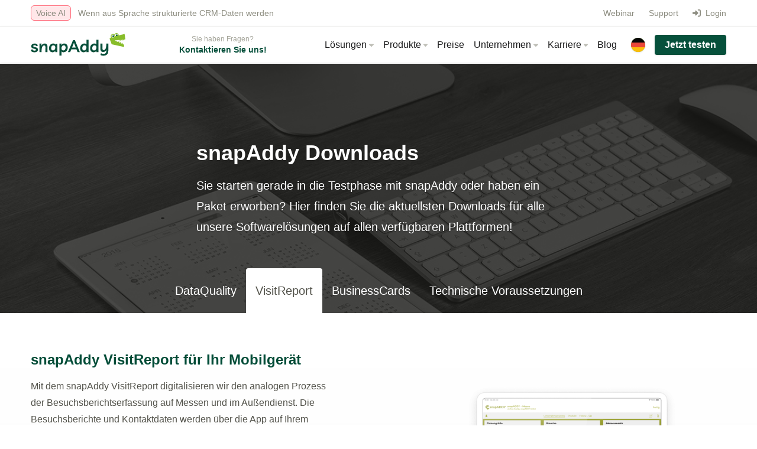

--- FILE ---
content_type: text/html; charset=utf-8
request_url: https://www.snapaddy.com/de/landing/downloads/visitreport.html
body_size: 12091
content:
<!DOCTYPE html>
<html lang="de">
<head>
  <!-- 0007: production -->
      <meta charset="utf-8">
    <title>Download snapAddy VisitReport | snapAddy</title>
    <base href="https://www.snapaddy.com/">

          <meta name="robots" content="index,follow">
      <meta name="description" content="Hier finden Sie alle Download-Möglichkeiten für den snapAddy VisitReport auf einen Blick!">
      <meta name="generator" content="Contao Open Source CMS">
    

    <!-- DNS Prefetch -->
          <link rel="dns-prefetch" href="//forms.hubspot.com">
          <link rel="dns-prefetch" href="//forms.hsforms.com">
          <link rel="dns-prefetch" href="//forms-eu1.hsforms.com">
          <link rel="dns-prefetch" href="//js.hsforms.com">
          <link rel="dns-prefetch" href="//kit.fontawesome.com">
          <link rel="dns-prefetch" href="//platform.linkedin.com">
    
    <!-- Preload Fonts -->
    <link rel="preload" href="https://dashboard-assets.snapaddy.com/shared/fonts/Livvic/Livvic-Regular.ttf" as ="font" type="font/ttf" crossorigin />
    <link rel="preload" href="https://dashboard-assets.snapaddy.com/shared/fonts/Livvic/Livvic-Black.ttf" as ="font" type="font/ttf" crossorigin />
    <link rel="preload" href="https://dashboard-assets.snapaddy.com/shared/fonts/Livvic/Livvic-Bold.ttf" as ="font" type="font/ttf" crossorigin />

    <!-- Google Verification -->
    <meta name="google-site-verification" content="f1DkKYnmHR6JNaLX3-MexQNTDfXgrQ6p6kUKgLlbaX4">
    <meta name="google-site-verification" content="7o3g9lt0dest7muyrG5zEda_iX8D0DsjKEJQwhzylU8">

    <!-- View -->
    <meta name="viewport" content="width=device-width, initial-scale=1.0, user-scalable=no">
    <!-- Frame -->
        <!-- Style -->
        <!-- Moo -->
        <!-- head -->
    <link rel="alternate" hreflang="de" href="https://www.snapaddy.com/de/landing/downloads/visitreport.html">
<link rel="alternate" hreflang="x-default" href="https://www.snapaddy.com/de/landing/downloads/visitreport.html">
<link rel="alternate" hreflang="en" href="https://www.snapaddy.com/en/landing/downloads/visitreport.html">
<link rel="alternate" hreflang="es" href="https://www.snapaddy.com/es/landing/downloads/visitreport.html">
<link rel="alternate" hreflang="fr" href="https://www.snapaddy.com/fr/landing/telechargements/visitreport.html">
<link rel="alternate" hreflang="it" href="https://www.snapaddy.com/it/landing/download/visitreport.html">
<link rel="alternate" hreflang="nl" href="https://www.snapaddy.com/nl/landing/downloads/visitreport.html">

    <!-- Icons -->
    <link rel="icon" href="/files/snapaddy/favicon/favicon.ico" sizes="32x32">
    <link rel="icon" href="/files/snapaddy/favicon/favicon.svg" type="image/svg+xml">
    <link rel="apple-touch-icon" href="/files/snapaddy/favicon/apple-touch-icon.png">
    <link rel="manifest" href="/files/snapaddy/favicon/site.webmanifest">

    
    <link rel="canonical" href="https://www.snapaddy.com/de/landing/downloads/visitreport.html">

    <!-- Open Graph -->
    <meta property="og:title" content="Download snapAddy VisitReport | snapAddy" />
    <meta property="og:description" content="Hier finden Sie alle Download-Möglichkeiten für den snapAddy VisitReport auf einen Blick!" />
    <meta property="og:url" content="https://www.snapaddy.com/de/landing/downloads/visitreport.html" />
    <meta property="og:image" content="https://www.snapaddy.com/files/snapaddy/images/test.png" />
    <meta property="og:site_name" content="snapAddy" />

    <!-- Twitter Card -->
    <meta name="twitter:card" content="summary" />
    <meta name="twitter:title" content="Download snapAddy VisitReport | snapAddy" />
    <meta name="twitter:description" content="Hier finden Sie alle Download-Möglichkeiten für den snapAddy VisitReport auf einen Blick!" />
    <meta name="twitter:image" content="https://www.snapaddy.com/files/snapaddy/images/test.png" />
    <meta name="twitter:url" content="https://www.snapaddy.com/de/landing/downloads/visitreport.html" />

    <style media="screen">
    /* Livvic Font */
    @font-face {
      font-family: "Livvic";
      font-style: normal;
      font-weight: 100;
      font-display: swap;
      src: url("https://dashboard-assets.snapaddy.com/shared/fonts/Livvic/Livvic-Thin.ttf")
        format("truetype");
    }

    @font-face {
      font-family: "Livvic";
      font-style: italic;
      font-weight: 100;
      font-display: swap;
      src: url("https://dashboard-assets.snapaddy.com/shared/fonts/Livvic/Livvic-ThinItalic.ttf")
        format("truetype");
    }

    @font-face {
      font-family: "Livvic";
      font-style: normal;
      font-weight: 200;
      font-display: swap;
      src: url("https://dashboard-assets.snapaddy.com/shared/fonts/Livvic/Livvic-ExtraLight.ttf")
        format("truetype");
    }

    @font-face {
      font-family: "Livvic";
      font-style: italic;
      font-weight: 200;
      font-display: swap;
      src: url("https://dashboard-assets.snapaddy.com/shared/fonts/Livvic/Livvic-ExtraLightItalic.ttf")
        format("truetype");
    }

    @font-face {
      font-family: "Livvic";
      font-style: normal;
      font-weight: 300;
      font-display: swap;
      src: url("https://dashboard-assets.snapaddy.com/shared/fonts/Livvic/Livvic-Light.ttf")
        format("truetype");
    }

    @font-face {
      font-family: "Livvic";
      font-style: italic;
      font-weight: 300;
      font-display: swap;
      src: url("https://dashboard-assets.snapaddy.com/shared/fonts/Livvic/Livvic-LightItalic.ttf")
        format("truetype");
    }

    @font-face {
      font-family: "Livvic";
      font-style: normal;
      font-weight: 400;
      font-display: swap;
      src: url("https://dashboard-assets.snapaddy.com/shared/fonts/Livvic/Livvic-Regular.ttf")
        format("truetype");
    }

    @font-face {
      font-family: "Livvic";
      font-style: italic;
      font-weight: 400;
      font-display: swap;
      src: url("https://dashboard-assets.snapaddy.com/shared/fonts/Livvic/Livvic-Italic.ttf")
        format("truetype");
    }

    @font-face {
      font-family: "Livvic";
      font-style: normal;
      font-weight: 500;
      font-display: swap;
      src: url("https://dashboard-assets.snapaddy.com/shared/fonts/Livvic/Livvic-Medium.ttf")
        format("truetype");
    }

    @font-face {
      font-family: "Livvic";
      font-style: italic;
      font-weight: 500;
      font-display: swap;
      src: url("https://dashboard-assets.snapaddy.com/shared/fonts/Livvic/Livvic-MediumItalic.ttf")
        format("truetype");
    }

    @font-face {
      font-family: "Livvic";
      font-style: normal;
      font-weight: 600;
      font-display: swap;
      src: url("https://dashboard-assets.snapaddy.com/shared/fonts/Livvic/Livvic-SemiBold.ttf")
        format("truetype");
    }

    @font-face {
      font-family: "Livvic";
      font-style: italic;
      font-weight: 600;
      font-display: swap;
      src: url("https://dashboard-assets.snapaddy.com/shared/fonts/Livvic/Livvic-SemiBoldItalic.ttf")
        format("truetype");
    }

    @font-face {
      font-family: "Livvic";
      font-style: normal;
      font-weight: 700;
      font-display: swap;
      src: url("https://dashboard-assets.snapaddy.com/shared/fonts/Livvic/Livvic-Bold.ttf")
        format("truetype");
    }

    @font-face {
      font-family: "Livvic";
      font-style: italic;
      font-weight: 700;
      font-display: swap;
      src: url("https://dashboard-assets.snapaddy.com/shared/fonts/Livvic/Livvic-BoldItalic.ttf")
        format("truetype");
    }

    @font-face {
      font-family: "Livvic";
      font-style: normal;
      font-weight: 900;
      font-display: swap;
      src: url("https://dashboard-assets.snapaddy.com/shared/fonts/Livvic/Livvic-Black.ttf")
        format("truetype");
    }

    @font-face {
      font-family: "Livvic";
      font-style: italic;
      font-weight: 900;
      font-display: swap;
      src: url("https://dashboard-assets.snapaddy.com/shared/fonts/Livvic/Livvic-BlackItalic.ttf")
        format("truetype");
    }
    </style>

    <!-- snapADDY CSS -->
    <link rel="stylesheet" media="screen" href="/files/snapaddy/css/style.min.css?v=36400">

    <!-- snapAddy JS -->
    <script defer src="/files/snapaddy/js/build.min.js?v=36400"></script>

    <!-- Fonawesome -->
    <script src="https://kit.fontawesome.com/b6ccd38d4e.js" crossorigin="anonymous"></script>



          <!-- Google Tag Manager -->
      <script>(function(w,d,s,l,i){w[l]=w[l]||[];w[l].push({'gtm.start':
        new Date().getTime(),event:'gtm.js'});var f=d.getElementsByTagName(s)[0],
        j=d.createElement(s),dl=l!='dataLayer'?'&l='+l:'';j.async=true;j.src=
        'https://www.googletagmanager.com/gtm.js?id='+i+dl;f.parentNode.insertBefore(j,f);
        })(window,document,'script','dataLayer','GTM-NWGVNWR');

        window.dataLayer = window.dataLayer || [];
        function gtag(){dataLayer.push(arguments);}

      </script>
      <script type="text/javascript">
        window.addEventListener("message", function(event) {
        if(event.data.type === 'hsFormCallback' && event.data.eventName === 'onFormSubmit') {
        window.dataLayer.push({
        'event': 'hubspot-form-data',
        'hs-form-guid': event.data.id,
        'hs-formData': event.data.data
        });
        }
        });
        window.addEventListener("message", function(event) {
        if(event.data.type === 'hsFormCallback' && event.data.eventName === 'onFormSubmitted') {
        window.dataLayer.push({
        'event': 'hubspot-form-success',
        'hs-form-guid': event.data.id
        });
        }
        });
      </script>      
      <!-- End Google Tag Manager -->
    
  
</head>



<body id="top" class="mac chrome blink ch131 " itemscope itemtype="http://schema.org/WebPage">
  








      <!-- Google Tag Manager (noscript) -->
    <noscript><iframe src="https://www.googletagmanager.com/ns.html?id=GTM-NWGVNWR"
    height="0" width="0" style="display:none;visibility:hidden"></iframe></noscript>
    <!-- End Google Tag Manager (noscript) -->
  
      
                        <header id="header" itemscope itemtype="http://schema.org/WPHeader">
            <div class="inside">
              <div class="pb-0 lg:pb-14">
  <div class="shadow fixed w-full bg-white !top-0 z-30 opacity-98 sub-menu-nav text-sm hidden lg:block" id="metanav">
    <div class="w-full justify-between items-stretch pl-3 pr-1 flex-wrap container mx-auto h-12 py-2">
        <div class="hidden lg:block float-left relative announcement-nav">
          
<!-- indexer::stop -->
<nav class="mod_customnav block leading-loose" itemscope itemtype="http://schema.org/SiteNavigationElement">

      <h6 class="heading-6 text-white leading-text">Wenn aus Sprache strukturierte CRM-Daten werden</h6>
  
  
<ul class="level_1 list-reset flex flex-wrap">
            <li class="first last"><a href="de/snapaddy-visitreport/voice-ai.html" title="Release Notes DataQuality" class="border px-2 py-1 mt-1 border-alert-300 rounded-md text-offwhite-500 bg-alert-200/25 first last " itemprop="url"><span itemprop="name">Voice AI</span></a></li>
      </ul>

</nav>
<!-- indexer::continue -->

        </div>
        <div class="float-right relative sub-link-nav leading-loose">
          <ul class="level_1 list-reset flex flex-wrap items-center justify-center">
            <li class="first">
              <a class="px-2 text-offwhite-500 hover:text-green-500 block flex items-center" href="https://app.snapaddy.com/?locale=de">
                <span class="fa fa-right-to-bracket text-offwhite-500 mr-2"></span>
                Login
              </a>
            </li>
          </ul>
        </div>
        <div class="float-right relative sub-link-nav">
          
<!-- indexer::stop -->
<nav class="mod_customnav block leading-loose" itemscope itemtype="http://schema.org/SiteNavigationElement">

  
  
<div style="height: 100%" class="flex content-center">
<ul class="level_1 list-reset flex flex-wrap items-center justify-center">
            <li class="first mr-6 "><a href="de/hilfe/webinar.html" title="snapAddy Webinare" class="first text-offwhite-500 hover:text-green" itemprop="url"><span itemprop="name">Webinar</span></a></li>
                <li class="last "><a href="de/support.html" title="Support | snapAddy" class="last text-offwhite-500 hover:text-green" itemprop="url"><span itemprop="name">Support</span></a></li>
      </ul>
</div>

</nav>
<!-- indexer::continue -->

        </div>
    </div>
    <span class="mt-[6.5rem]"></span>
  </div>
  <div class="transition-all shadow fixed w-full bg-white top-0 lg:top-11 z-30 opacity-98 border-offwhite-100 border-t" id="nav">
    <div class="flex w-full justify-between items-stretch px-3 flex-wrap  container mx-auto">
              <a class="flex items-center shrink-0 text-green-500"
        href="https://www.snapaddy.com/de/">
      
        <i class="svg svg--icon-snapaddy-logo"></i>
              </a>
      
      

      <div class="text-center py-3 leading-none">
        <span class="text-xs text-offwhite-400">
          Sie haben Fragen?
          </span><br>

        <span class="text-sm text-bold"><strong>
          <a class="text-darkgreen-700 hover:text-darkgreen-800" href="de/unternehmen/kontakt.html">Kontaktieren Sie uns!</a>
          </strong></span>
      </div>

      <div id="mobile-nav-toggle" class="mobile-nav-toggle -mr-3 flex">
        <button class="btn btn--nav-burger">
          <i class="mobile-nav-toggle__open fas fa-bars"></i>
          <i class="mobile-nav-toggle__close fas fa-times"></i>
        </button>
      </div>

      <div id="desktop-nav" class="w-full block lg:flex lg:items-stretch lg:w-auto">

        
<nav class="flex">
  <ul class="level_1 md:flex items-stretch list-reset flex p-0">

    <li class="submenu sibling first flex dropdown-handler">
      <span class="px-2 text-black block flex items-center cursor-pointer">
      Lösungen <i class="fas fa-caret-down  fa-xs ml-1 text-offwhite-300"></i>
      </span>
      <div class="dropdown dropdown--nav dropdown--products">
        
<div class="flex flex-wrap">
  <div class="grid grid-cols-3 gap-x-1 gap-y-2">
          <div class="grid grid-cols-8 gap-1 rounded-lg p-3 border border-transparent hover:border-green hover:shadow transistion duration-100">
        <div class="self-start">
                      <i class="m-auto fa fa-lg fad fa-id-card text-green-500 w-5 h-5 ml-1"></i>
                  </div>
        <div class="col-span-7">
          <a class="" href="de/einsatzbereiche/visitenkarten-scannen.html">
            <div class="text-green-900 self-center font-bold">Visitenkarten scannen</div>
                          <div class="pt-2 text-sm text-green-900">Speichern Sie Kontakte von Visitenkarten über die App in Ihrem CRM.</div>
                      </a>
        </div>
      </div>
          <div class="grid grid-cols-8 gap-1 rounded-lg p-3 border border-transparent hover:border-green hover:shadow transistion duration-100">
        <div class="self-start">
                      <i class="m-auto fa fa-lg fad fa-envelope text-pink-500 w-5 h-5 ml-1"></i>
                  </div>
        <div class="col-span-7">
          <a class="" href="de/einsatzbereiche/e-mail-signaturen-uebernehmen.html">
            <div class="text-green-900 self-center font-bold">Kontakte aus E-Mails übernehmen</div>
                          <div class="pt-2 text-sm text-green-900">Erhalten Sie automatisch Kontakt-Vorschläge auf Basis eingehender E-Mails.</div>
                      </a>
        </div>
      </div>
          <div class="grid grid-cols-8 gap-1 rounded-lg p-3 border border-transparent hover:border-green hover:shadow transistion duration-100">
        <div class="self-start">
                      <i class="m-auto fa fa-lg fad fa-user-magnifying-glass text-blue-500 w-5 h-5 ml-1"></i>
                  </div>
        <div class="col-span-7">
          <a class="" href="de/einsatzbereiche/ansprechpartner-finden.html">
            <div class="text-green-900 self-center font-bold">B2B-Leads finden</div>
                          <div class="pt-2 text-sm text-green-900">Ergänzen Sie Ihr CRM mit Firmen- und Kontaktdaten aus aktuellen Quellen.</div>
                      </a>
        </div>
      </div>
          <div class="grid grid-cols-8 gap-1 rounded-lg p-3 border border-transparent hover:border-green hover:shadow transistion duration-100">
        <div class="self-start">
                      <i class="m-auto fa fa-lg fad fa-stars text-orange-500 w-5 h-5 ml-1"></i>
                  </div>
        <div class="col-span-7">
          <a class="" href="de/einsatzbereiche/datenqualitaet-im-crm-steigern.html">
            <div class="text-green-900 self-center font-bold">CRM-Datenqualität verbessern</div>
                          <div class="pt-2 text-sm text-green-900">Vermeiden Sie Umsatzeinbußen und steigern Sie Ihre CRM-Datenqualität.</div>
                      </a>
        </div>
      </div>
          <div class="grid grid-cols-8 gap-1 rounded-lg p-3 border border-transparent hover:border-green hover:shadow transistion duration-100">
        <div class="self-start">
                      <i class="m-auto fa fa-lg fad fa-clipboard-list-check text-purple-500 w-5 h-5 ml-1"></i>
                  </div>
        <div class="col-span-7">
          <a class="" href="de/einsatzbereiche-visitreport/messeleads-erfassen.html">
            <div class="text-green-900 self-center font-bold">Messeleads erfassen</div>
                          <div class="pt-2 text-sm text-green-900">Erstellen Sie digitale Berichte über Ihre Messegespräche mit der App.</div>
                      </a>
        </div>
      </div>
          <div class="grid grid-cols-8 gap-1 rounded-lg p-3 border border-transparent hover:border-green hover:shadow transistion duration-100">
        <div class="self-start">
                      <i class="m-auto fa fa-lg fad fa-car text-red-500 w-5 h-5 ml-1"></i>
                  </div>
        <div class="col-span-7">
          <a class="" href="de/einsatzbereiche-visitreport/aussendienst-app.html">
            <div class="text-green-900 self-center font-bold">Außendienst-Termine dokumentieren</div>
                          <div class="pt-2 text-sm text-green-900">Erfassen Sie unterwegs digitale Berichte zu Ihren Kundenterminen.</div>
                      </a>
        </div>
      </div>
          <div class="grid grid-cols-8 gap-1 rounded-lg p-3 border border-transparent hover:border-green hover:shadow transistion duration-100">
        <div class="self-start">
                      <i class="m-auto fa fa-lg fad fa-users text-teal-500 w-5 h-5 ml-1"></i>
                  </div>
        <div class="col-span-7">
          <a class="" href="de/einsatzbereiche/messeveranstalter.html">
            <div class="text-green-900 self-center font-bold">Leaderfassung auf ihrem Event</div>
                          <div class="pt-2 text-sm text-green-900">App zur Kontakterfassung auf ihrem Event oder ihrer Messe für alle Aussteller.</div>
                      </a>
        </div>
      </div>
          <div class="grid grid-cols-8 gap-1 rounded-lg p-3 border border-transparent hover:border-green hover:shadow transistion duration-100">
        <div class="self-start">
                      <i class="m-auto fa fa-lg fad fa-store text-pink-500 w-5 h-5 ml-1"></i>
                  </div>
        <div class="col-span-7">
          <a class="" href="de/einsatzbereiche/kiosk-modus.html">
            <div class="text-green-900 self-center font-bold">Self-Service-Terminal</div>
                          <div class="pt-2 text-sm text-green-900">Besucher erfassen Daten selbst – mit dem VisitReport Kiosk-Modus Selbsterfassungs-Terminal.</div>
                      </a>
        </div>
      </div>
          <div class="grid grid-cols-8 gap-1 rounded-lg p-3 border border-transparent hover:border-green hover:shadow transistion duration-100">
        <div class="self-start">
                      <i class="m-auto fa fa-lg fad fa-gears text-green-500 w-5 h-5 ml-1"></i>
                  </div>
        <div class="col-span-7">
          <a class="" href="de/dataquality/use-cases.html">
            <div class="text-green-900 self-center font-bold">CRM Automation</div>
                          <div class="pt-2 text-sm text-green-900">So bleiben Ihre Daten mühelos aktuell und frei von Dubletten.</div>
                      </a>
        </div>
      </div>
      </div>
</div>


      </div>
    </li>

    <li class="submenu sibling first flex dropdown-handler">
      <span class="px-2 text-black block flex items-center cursor-pointer">
      Produkte <i class="fas fa-caret-down  fa-xs ml-1 text-offwhite-300"></i>
      </span>
      <div class="dropdown dropdown--nav dropdown--solutions">
        
<div class="flex flex-wrap">
  <div class="grid grid-cols-4 gap-20 xl:gap-20 mx-auto">
    <div class="py-2 pr-2">
        <div class="grid grid-cols-5 gap-1">
          <div class="self-start">
                      <i class="m-auto fa-lg fad fa-sparkles text-orange-500 w-5 h-5 ml-1"></i>
                    </div>
          <div class="col-span-4 ">
            <a class="self-center text-green-900 hover:text-green-500 font-black text-nowrap col-headline" href="de/snapaddy-dataquality.html">
              DataQuality            </a>
            <ul class="list-reset mt-2">
                            <li class="mb-1">
                <a class="text-base text-green-900 hover:text-green-500" href="de/snapaddy-dataquality.html" class="whitespace-nowrap">
                  Produkt-Übersicht                </a>
              </li>
                            <li class="mb-1">
                <a class="text-base text-green-900 hover:text-green-500" href="de/dataquality/features.html" class="whitespace-nowrap">
                  Funktionen                </a>
              </li>
                            <li class="mb-1">
                <a class="text-base text-green-900 hover:text-green-500" href="de/dataquality/use-cases.html" class="whitespace-nowrap">
                  Use Cases                </a>
              </li>
                            <li class="mb-1">
                <a class="text-base text-green-900 hover:text-green-500" href="de/dataquality/automation.html" class="whitespace-nowrap">
                  Automation                </a>
              </li>
                            <li class="mb-1">
                <a class="text-base text-green-900 hover:text-green-500" href="de/dataquality/research.html" class="whitespace-nowrap">
                  Research                </a>
              </li>
                            <li class="mb-1">
                <a class="text-base text-green-900 hover:text-green-500" href="de/export-integrationen.html" class="whitespace-nowrap">
                  Integrationen                </a>
              </li>
                          </ul>
          </div>
        </div>
    </div>
    <div class="py-2 pr-2">
        <div class="grid grid-cols-5 gap-1">
          <div class="self-start">
                      <i class="m-auto fa-lg fad fa-clipboard-list-check text-red-500 w-5 h-5 ml-1"></i>
                    </div>
          <div class="col-span-4 ">
            <a class="self-center text-green-900 hover:text-green-500 font-black text-nowrap col-headline" href="de/snapaddy-visitreport.html">
              VisitReport            </a>
            <ul class="list-reset mt-2">
                            <li class="mb-1">
                <a class="text-base text-green-900 hover:text-green-500" href="de/snapaddy-visitreport.html" class="whitespace-nowrap">
                  Produkt-Übersicht                </a>
              </li>
                            <li class="mb-1">
                <a class="text-base text-green-900 hover:text-green-500" href="de/snapaddy-visitreport/features.html" class="whitespace-nowrap">
                  Funktionen                </a>
              </li>
                            <li class="mb-1">
                <a class="text-base text-green-900 hover:text-green-500" href="de/snapaddy-visitreport/voice-ai.html" class="whitespace-nowrap">
                  Neu: Voice AI                </a>
              </li>
                            <li class="mb-1">
                <a class="text-base text-green-900 hover:text-green-500" href="de/export-integrationen.html" class="whitespace-nowrap">
                  Integrationen                </a>
              </li>
                          </ul>
          </div>
        </div>
    </div>
    <div class="py-2 pr-2">
        <div class="grid grid-cols-5 gap-1">
          <div class="self-start">
                      <i class="m-auto fa-lg fad fa-id-card text-green-500 w-5 h-5 ml-1"></i>
                    </div>
          <div class="col-span-4 ">
            <a class="self-center text-green-900 hover:text-green-500 font-black text-nowrap col-headline" href="de/businesscards/digitale-visitenkarte.html">
              BusinessCards            </a>
            <ul class="list-reset mt-2">
                            <li class="mb-1">
                <a class="text-base text-green-900 hover:text-green-500" href="de/businesscards/digitale-visitenkarte.html" class="whitespace-nowrap">
                  Digitale Visitenkarte                </a>
              </li>
                            <li class="mb-1">
                <a class="text-base text-green-900 hover:text-green-500" href="de/businesscards/visitenkartenscanner.html" class="whitespace-nowrap">
                  Visitenkartenscanner                </a>
              </li>
                            <li class="mb-1">
                <a class="text-base text-green-900 hover:text-green-500" href="de/businesscards/pro.html" class="whitespace-nowrap">
                  Für Unternehmen                </a>
              </li>
                          </ul>
          </div>
        </div>
    </div>
    <div class="py-2 pr-2">
        <div class="grid grid-cols-5 gap-1">
          <div class="self-start">
                      <i class="m-auto fa-lg fad fa-database text-blue-500 w-5 h-5 ml-1"></i>
                    </div>
          <div class="col-span-4 ">
            <a class="self-center text-green-900 hover:text-green-500 font-black text-nowrap col-headline" href="de/snapaddy-data-cleansing-service.html">
              Data Services            </a>
            <ul class="list-reset mt-2">
                            <li class="mb-1">
                <a class="text-base text-green-900 hover:text-green-500" href="de/snapaddy-data-cleansing-service.html" class="whitespace-nowrap">
                  Data Cleansing                </a>
              </li>
                            <li class="mb-1">
                <a class="text-base text-green-900 hover:text-green-500" href="de/data-enrichment-service.html" class="whitespace-nowrap">
                  Data Enrichment                </a>
              </li>
                          </ul>
          </div>
        </div>
    </div>
  </div>
</div>


      </div>
    </li>

    <li class="submenu sibling first flex">
      
        <a class="px-2 text-black hover:text-green-500 block flex items-center" href="de/preise.html">
          Preise
        </a>
      
    </li>

    <li class="submenu sibling first flex dropdown-handler">
      <span class="px-2 text-black block flex items-center cursor-pointer">
      Unternehmen <i class="fas fa-caret-down  fa-xs ml-1 text-offwhite-300"></i>
      </span>
      <div class="dropdown dropdown--nav">
        <div class="w-full main-nav-wrapper">
          




















  
    
<!-- indexer::stop -->
<nav class="mod_customnav block leading-loose" itemscope itemtype="http://schema.org/SiteNavigationElement">

  
  
<ul class="level_1 nav-group">
            <li class="first"><a href="de/unternehmen/ueber-uns.html" title="Über uns - Unsere Mission &amp; das Team" class="first" itemprop="url"><span itemprop="name">Über uns</span></a></li>
                <li class=""><a href="de/unternehmen/kontakt.html" title="Kontakt zum snapAddy-Team" class="" itemprop="url"><span itemprop="name">Kontakt</span></a></li>
                <li class=""><a href="de/unternehmen/referenzen.html" title="Referenzen &amp; Kundenstimmen" class="" itemprop="url"><span itemprop="name">Referenzen</span></a></li>
                <li class=""><a href="de/unternehmen/success-stories.html" title="Success Stories mit snapAddy" class="" itemprop="url"><span itemprop="name">Success Stories</span></a></li>
                <li class=""><a href="de/sonstiges/partnerprogramm.html" title="Partner werden bei snapAddy" class="" itemprop="url"><span itemprop="name">Partner</span></a></li>
                <li class=""><a href="de/unternehmen/pressemitteilungen.html" title="Pressemitteilungen" class="" itemprop="url"><span itemprop="name">Pressemitteilungen</span></a></li>
                <li class="last"><a href="https://crm-experience.de/" title="snapAddy CRM Experience" class="last" itemprop="url"><span itemprop="name">snapAddy CRM Experience</span></a></li>
      </ul>

</nav>
<!-- indexer::continue -->

  



        </div>
      </div>
    </li>
    <li class="submenu sibling first flex dropdown-handler">
      <span class="px-2 text-black block flex items-center cursor-pointer">
      Karriere <i class="fas fa-caret-down  fa-xs ml-1 text-offwhite-300"></i>
      </span>
      <div class="dropdown dropdown--nav">
        <div class="w-full main-nav-wrapper">
          






















  
    
<!-- indexer::stop -->
<nav class="mod_customnav block leading-loose" itemscope itemtype="http://schema.org/SiteNavigationElement">

  
  
<ul class="level_1 nav-group">
            <li class="first"><a href="de/karriere/offene-stellen.html" title="Jobs bei der snapAddy GmbH" class="first" itemprop="url"><span itemprop="name">Offene Stellen</span></a></li>
                <li class="last"><a href="de/karriere/deinjob.html" title="Dein Job bei snapAddy" class="last" itemprop="url"><span itemprop="name">Dein Job bei snapAddy</span></a></li>
      </ul>

</nav>
<!-- indexer::continue -->

  

        </div>
      </div>
    </li>
    <li class="submenu sibling first flex">
      
      <a class="px-2 text-black hover:text-green-500 block flex items-center" href="de/blog.html">
        Blog
      </a>
      
    </li>
  </ul>
</nav>


        <div class="ml-4 flex lang-flag-nav">
          
<!-- indexer::stop -->
<nav class="mod_changelanguage block" itemscope="" itemtype="http://schema.org/SiteNavigationElement">


<div class="flex">
  <ul class="list-reset flex">
    <li class="dropdown-handler cursor-default flex items-stretch">

      <span class="flex items-center">
        <img class="img--icon-flag" src="/files/snapaddy/icons/icon-flag-de.svg" />
      </span>

      
        
        <div class="dropdown dropdown--lang">
          <ul class="level_1 list-reset nav-lang nav-group">
                                                        <li class="lang-de active first"><a href="https://www.snapaddy.com/de/landing/downloads/visitreport.html" title="DE" class="lang-de active first" hreflang="de" lang="de" itemprop="url"><span itemprop="name"><img class="img--icon-flag" src="/files/snapaddy/icons/icon-flag-de.svg" loading="lazy" /> DE</span></a></li>
                                                                      <li class="lang-en"><a href="https://www.snapaddy.com/en/landing/downloads/visitreport.html" title="EN" class="lang-en" hreflang="en" lang="en" itemprop="url"><span itemprop="name"><img class="img--icon-flag" src="/files/snapaddy/icons/icon-flag-en.svg" loading="lazy" /> EN</span></a></li>
                                                                      <li class="lang-es"><a href="https://www.snapaddy.com/es/landing/downloads/visitreport.html" title="ES" class="lang-es" hreflang="es" lang="es" itemprop="url"><span itemprop="name"><img class="img--icon-flag" src="/files/snapaddy/icons/icon-flag-es.svg" loading="lazy" /> ES</span></a></li>
                                                                      <li class="lang-fr"><a href="https://www.snapaddy.com/fr/landing/telechargements/visitreport.html" title="FR" class="lang-fr" hreflang="fr" lang="fr" itemprop="url"><span itemprop="name"><img class="img--icon-flag" src="/files/snapaddy/icons/icon-flag-fr.svg" loading="lazy" /> FR</span></a></li>
                                                                      <li class="lang-it"><a href="https://www.snapaddy.com/it/landing/download/visitreport.html" title="IT" class="lang-it" hreflang="it" lang="it" itemprop="url"><span itemprop="name"><img class="img--icon-flag" src="/files/snapaddy/icons/icon-flag-it.svg" loading="lazy" /> IT</span></a></li>
                                                                      <li class="lang-nl last"><a href="https://www.snapaddy.com/nl/landing/downloads/visitreport.html" title="NL" class="lang-nl last" hreflang="nl" lang="nl" itemprop="url"><span itemprop="name"><img class="img--icon-flag" src="/files/snapaddy/icons/icon-flag-nl.svg" loading="lazy" /> NL</span></a></li>
                                    </ul>
        </div>

        
      
    </li>
  </ul>
</div>

</nav>
<!-- indexer::continue -->

        </div>

        <div class="sub-link-trial">
          <a href="https://app.snapaddy.com/register?locale=de" class="btn btn--primary btn-cta-nav" target="_blank">Jetzt testen</a>
        </div>

      </div>

      
          </div>
  </div>
</div>

<div class="pt-navbar" id="mobile-nav">
  
<nav>
  <div class="container mx-auto p-3">
    <div class="max-w-sm mx-auto bg-white shadow-lg rounded">
      <div class="flex flex-wrap">
  <div class="w-full lg:w-1/3 p-4 lg:border-r lg:border-offwhite-50 rounded-tl-lg overflow-hidden">
    <h6 class="uppercase tracking-wide font-bold text-offwhite-700 mb-3 text-xs">Produkte</h6>
    <ul class="list-reset">
                  <li class="mb-3">
        <a href="de/snapaddy-dataquality.html" class="btn btn--solutions-nav">
          <strong>DataQuality <i class="fas fa-arrow-right "></i></strong>
          <span>Kontaktdaten im CRM automatisch aktuell halten</span>
        </a>
      </li>
            <li class="mb-3">
        <a href="de/snapaddy-visitreport.html" class="btn btn--solutions-nav">
          <strong>VisitReport <i class="fas fa-arrow-right "></i></strong>
          <span>Lead-Erfassung für Messen und im Außendienst</span>
        </a>
      </li>
            <li class="mb-3">
        <a href="de/businesscards/digitale-visitenkarte.html" class="btn btn--solutions-nav">
          <strong>BusinessCards <i class="fas fa-arrow-right "></i></strong>
          <span>Visitenkarten scannen und Kontaktdaten teilen</span>
        </a>
      </li>
            <li class="mb-3">
        <a href="de/snapaddy-data-cleansing-service.html" class="btn btn--solutions-nav">
          <strong>Data Cleansing <i class="fas fa-arrow-right "></i></strong>
          <span>Individuelle Datenprojekte</span>
        </a>
      </li>
            <li >
        <a href="de/data-enrichment-service.html" class="btn btn--solutions-nav">
          <strong>Data Enrichment <i class="fas fa-arrow-right "></i></strong>
          <span>Datenanreicherung im Self-Service</span>
        </a>
      </li>
          </ul>
  </div>
  <div class="w-full lg:w-2/3 p-4">
    <h6 class="uppercase tracking-wide font-bold text-offwhite-700 mb-3 text-xs">Einsatzbereiche</h6>
    <ul class="list-reset">
                  <li class="mb-3">
        <a href="de/einsatzbereiche/visitenkarten-scannen.html" class="btn btn--use-cases">
          <strong>Visitenkarten scannen</strong>
          <span>Speichern Sie Kontakte von Visitenkarten über die App in Ihrem CRM.</span>
        </a>
      </li>
            <li class="mb-3">
        <a href="de/einsatzbereiche/e-mail-signaturen-uebernehmen.html" class="btn btn--use-cases">
          <strong>Kontakte aus E-Mails übernehmen</strong>
          <span>Erhalten Sie automatisch Kontakt-Vorschläge auf Basis eingehender E-Mails.</span>
        </a>
      </li>
            <li class="mb-3">
        <a href="de/einsatzbereiche/ansprechpartner-finden.html" class="btn btn--use-cases">
          <strong>Ansprechpartner finden</strong>
          <span>Übernehmen Sie gezielt Informationen aus Business-Netzwerken in Ihr CRM.</span>
        </a>
      </li>
            <li class="mb-3">
        <a href="de/einsatzbereiche/datenqualitaet-im-crm-steigern.html" class="btn btn--use-cases">
          <strong>Datenqualität im CRM steigern</strong>
          <span>Bleiben Sie durch Kontaktaktualisierungen und Dublettenchecks up-to-date.</span>
        </a>
      </li>
            <li class="mb-3">
        <a href="de/einsatzbereiche-visitreport/messeleads-erfassen.html" class="btn btn--use-cases">
          <strong>Messeleads erfassen</strong>
          <span>Erstellen Sie digitale Berichte über Ihre Messegespräche mit der App.</span>
        </a>
      </li>
            <li class="mb-3">
        <a href="de/einsatzbereiche-visitreport/aussendienst-app.html" class="btn btn--use-cases">
          <strong>Außendienst-Termine dokumentieren</strong>
          <span>Erfassen Sie unterwegs digitale Berichte zu Ihren Kundenterminen.</span>
        </a>
      </li>
            <li class="mb-3">
        <a href="de/einsatzbereiche/messeveranstalter.html" class="btn btn--use-cases">
          <strong>Leaderfassung auf ihrem Event</strong>
          <span>App zur Kontakterfassung auf ihrem Event oder ihrer Messe für alle Aussteller.</span>
        </a>
      </li>
            <li class="mb-3">
        <a href="de/einsatzbereiche/kiosk-modus.html" class="btn btn--use-cases">
          <strong>Self-Service-Terminal</strong>
          <span>Besucher erfassen Daten selbst-mit dem VisitReport Kiosk Modus Selbsterfassungs-Terminal</span>
        </a>
      </li>
            <li >
        <a href="de/dataquality/use-cases.html" class="btn btn--use-cases">
          <strong>CRM Automation</strong>
          <span>So bleiben Ihre Daten mühelos aktuell und frei von Dubletten</span>
        </a>
      </li>
          </ul>
  </div>
</div>
<div class="border-t border-offwhite-50">
  <ul class="list-reset flex flex-wrap">
        <li class="w-full lg:w-1/3">
      <a href="de/export-integrationen.html" class="p-4 btn btn--solutions-more flex group">
                <span class="solutions-more__icon group-hover:border-green">
          <i class="fas fa-cubes text-offwhite-500 group-hover:text-green fa-lg"></i>
        </span>
        <span class="solutions-more__text">
          <strong>Integrationen</strong>
          <span>CRM-Anbindung</span>
        </span>
      </a>
    </li>
        <li class="w-full lg:w-1/3">
      <a href="de/hilfe/webinar/webinare.html" class="p-4 btn btn--solutions-more flex group">
                <span class="solutions-more__icon group-hover:border-green">
          <i class="fas fa-desktop text-offwhite-500 group-hover:text-green fa-lg"></i>
        </span>
        <span class="solutions-more__text">
          <strong>Webinare</strong>
          <span>Produkte kennenlernen</span>
        </span>
      </a>
    </li>
        <li class="w-full lg:w-1/3">
      <a href="de/landing/downloads/dataquality.html" class="p-4 btn btn--solutions-more flex group">
                <span class="solutions-more__icon group-hover:border-green-500">
          <i class="fas fa-download text-offwhite-500 group-hover:text-green-500 fa-lg"></i>
        </span>
        <span class="solutions-more__text">
          <strong>Downloads</strong>
          <span>Apps herunterladen</span>
        </span>
      </a>
    </li>
      </ul>
</div>


    </div>
  </div>

  <hr class="border-b border-offwhite-200 mt-4 mb-6">

  <div class="container mx-auto p-3">
    <div class="max-w-sm mx-auto">

      <div class="collapse-nav">
        <span class="trigger">
        Unternehmen
        </span>
        




















  
    
<!-- indexer::stop -->
<nav class="mod_customnav block leading-loose" itemscope itemtype="http://schema.org/SiteNavigationElement">

  
  
<ul class="level_1 nav-group">
            <li class="first"><a href="de/unternehmen/ueber-uns.html" title="Über uns - Unsere Mission &amp; das Team" class="first" itemprop="url"><span itemprop="name">Über uns</span></a></li>
                <li class=""><a href="de/unternehmen/kontakt.html" title="Kontakt zum snapAddy-Team" class="" itemprop="url"><span itemprop="name">Kontakt</span></a></li>
                <li class=""><a href="de/unternehmen/referenzen.html" title="Referenzen &amp; Kundenstimmen" class="" itemprop="url"><span itemprop="name">Referenzen</span></a></li>
                <li class=""><a href="de/unternehmen/success-stories.html" title="Success Stories mit snapAddy" class="" itemprop="url"><span itemprop="name">Success Stories</span></a></li>
                <li class=""><a href="de/sonstiges/partnerprogramm.html" title="Partner werden bei snapAddy" class="" itemprop="url"><span itemprop="name">Partner</span></a></li>
                <li class=""><a href="de/unternehmen/pressemitteilungen.html" title="Pressemitteilungen" class="" itemprop="url"><span itemprop="name">Pressemitteilungen</span></a></li>
                <li class="last"><a href="https://crm-experience.de/" title="snapAddy CRM Experience" class="last" itemprop="url"><span itemprop="name">snapAddy CRM Experience</span></a></li>
      </ul>

</nav>
<!-- indexer::continue -->

  



      </div>
      <div class="collapse-nav">
        <span class="trigger">
        Karriere
        </span>
        






















  
    
<!-- indexer::stop -->
<nav class="mod_customnav block leading-loose" itemscope itemtype="http://schema.org/SiteNavigationElement">

  
  
<ul class="level_1 nav-group">
            <li class="first"><a href="de/karriere/offene-stellen.html" title="Jobs bei der snapAddy GmbH" class="first" itemprop="url"><span itemprop="name">Offene Stellen</span></a></li>
                <li class="last"><a href="de/karriere/deinjob.html" title="Dein Job bei snapAddy" class="last" itemprop="url"><span itemprop="name">Dein Job bei snapAddy</span></a></li>
      </ul>

</nav>
<!-- indexer::continue -->

  

      </div>
      <div class="collapse-nav-single-link">
        
          <a class="trigger" href="de/preise.html">
            Preise
          </a>
        
      </div>

      <div class="collapse-nav-single-link">
        
        <a class="trigger" href="de/blog.html">
          Blog
        </a>
        
      </div>

      <div class="collapse-nav-single-link">
        <a class="trigger" href="https://app.snapaddy.com/?locale=de">
          Login
        </a>
      </div>

    </div>
  </div>
  <hr class="border-b border-offwhite-200 mt-4 mb-6">

  <div class="container mx-auto p-3 mb-6">
    <div class="flex justify-center">
      <div class="mr-2">
        <i class="fas fa-globe"></i>
      </div>
      <div class="language-switch">
        
<!-- indexer::stop -->
<nav class="mod_changelanguage block" itemscope="" itemtype="http://schema.org/SiteNavigationElement">


<ul class="level_1">
            <li class="lang-de active first"><strong class="lang-de active first" itemprop="name">DE</strong></li>
                <li class="lang-en"><a href="https://www.snapaddy.com/en/landing/downloads/visitreport.html" title="Download snapAddy VisitReport" class="lang-en" hreflang="en" lang="en" itemprop="url"><span itemprop="name">EN</span></a></li>
                <li class="lang-es"><a href="https://www.snapaddy.com/es/landing/downloads/visitreport.html" title="Descargas del snapAddy VisitReport" class="lang-es" hreflang="es" lang="es" itemprop="url"><span itemprop="name">ES</span></a></li>
                <li class="lang-fr"><a href="https://www.snapaddy.com/fr/landing/telechargements/visitreport.html" title="Téléchargement du snapAddy VisitReport" class="lang-fr" hreflang="fr" lang="fr" itemprop="url"><span itemprop="name">FR</span></a></li>
                <li class="lang-it"><a href="https://www.snapaddy.com/it/landing/download/visitreport.html" title="Download di snapAddy VisitReport" class="lang-it" hreflang="it" lang="it" itemprop="url"><span itemprop="name">IT</span></a></li>
                <li class="lang-nl last"><a href="https://www.snapaddy.com/nl/landing/downloads/visitreport.html" title="Download snapAddy VisitReport" class="lang-nl last" hreflang="nl" lang="nl" itemprop="url"><span itemprop="name">NL</span></a></li>
      </ul>

</nav>
<!-- indexer::continue -->

      </div>
    </div>
  </div>
</nav>

</div>
            </div>
          </header>
              
      
      
      
      
                  <main id="main" itemscope itemtype="http://schema.org/WebPageElement" itemprop="mainContentOfPage"
          class=" pt-navbar">

            

  <div class="mod_article first block" id="article-1330">
    
                        

      

<div class="section-background section-background--img-desktop">
  <div class="container mx-auto py-32 px-3 mx-auto max-w-md ce_rsce_section-intro first last">
    <div class="text-wrap mx-auto  text-white text-wrap--shadow">
              <h1 class="ce_rsce_section-intro first last heading-2">
          snapAddy Downloads        </h1>
      
      <div class="  text-large">
        <p>Sie starten gerade in die Testphase mit snapAddy oder haben ein Paket erworben? Hier finden Sie die aktuellsten Downloads für alle unsere Softwarelösungen auf allen verfügbaren Plattformen!</p>      </div>

          </div>
  </div>

  
</div>
  
              
      </div>



  <div class="mod_article relative z-10 block" id="article-1331">
    
                        

      
<!-- indexer::stop -->
<nav class="mod_navigation block" itemscope itemtype="http://schema.org/SiteNavigationElement">

  
  <a href="de/landing/downloads/visitreport.html#skipNavigation129" class="invisible">Navigation überspringen</a>

  <ul class="level_1 nav-tabs">
                <li class="sibling first"><a href="de/landing/downloads/dataquality.html" title="Download snapAddy DataQuality" class="sibling first" itemprop="url"><span itemprop="name">DataQuality</span></a></li>
                    <li class="active"><a href="de/landing/downloads/visitreport.html" title="Download snapAddy VisitReport" class="active" itemprop="url"><span itemprop="name">VisitReport</span></a></li>
                    <li class="sibling"><a href="de/landing/downloads/businesscards.html" title="Download snapAddy BusinessCards" class="sibling" itemprop="url"><span itemprop="name">BusinessCards</span></a></li>
                    <li class="sibling last"><a href="de/landing/downloads/eol.html" title="Technische Voraussetzungen" class="sibling last" itemprop="url"><span itemprop="name">Technische Voraussetzungen</span></a></li>
      </ul>

  <a id="skipNavigation129" class="invisible">&nbsp;</a>

</nav>
<!-- indexer::continue -->
  
              
      </div>



  <div class="mod_article last block" id="article-1340">
    
                        
<div class="text-plus-media odd-even-flip-parent ">
    <div class="container mx-auto p-3 py-16  ce_rsce_text-plus-media first">
    <div class="flex flex-wrap items-center justify-between odd-even-flip-child">
      <div class="w-full md:w-3/7 mb-8 md:mb-0">
        <div class="text-wrap">
                                          <h2 class="ce_rsce_text-plus-media first heading-4">
              snapAddy VisitReport für Ihr Mobilgerät            </h2>
          

                                  <p>Mit dem snapAddy VisitReport digitalisieren wir den analogen Prozess der Besuchsberichtserfassung auf Messen und im Außendienst. Die Besuchsberichte und Kontaktdaten werden über die App auf Ihrem Smartphone oder Tablet erfasst und können direkt und ohne Tipparbeit in Ihr CRM übertragen werden.</p>
<p>Der Download ist für <strong>Windows 10, Android &amp; iOS</strong> verfügbar!</p>          
                    <div class="mt-8">
                        
                              <a class="btn btn--primary mr-2 mb-8" href="de/snapaddy-visitreport.html">Mehr Informationen zur App</a>
                            
                                  </div>
                  </div>
      </div>
      <div class="w-full md:w-3/7">

                              <figure class=" ">
              

<img src="assets/images/f/visitreport_2019-5a1c5d36.png" srcset="assets/images/f/visitreport_2019-5a1c5d36.png 1x, assets/images/5/visitreport_2019-0cdb9494.png 1.5x, assets/images/0/visitreport_2019-2a6c46d4.png 2x" width="504" height="278" alt="" loading="lazy" itemprop="image">

            </figure>
                  
      </div>
    </div>
  </div>
</div>


<div class="text-wrap pt-16 ce_rsce_text text-center">
      <h2 class=" heading-3">
      Download snapAddy VisitReport    </h2>
    </div>

  
  <div class="container mx-auto  max-w-xl p-3 mb-16 ce_rsce_platform-logo-list last">
    <div class="flex flex-wrap items-start justify-center">


          
                    <a href="https://itunes.apple.com/de/app/snapaddy-visitreport/id1209551735?mt=8" class="block w-full text-center px-2 mb-4 sm:w-1/2 md:w-1/4" target="_blank">
          <div class="mb-2 bg-white p-6 pb-8 rounded-lg group hover:bg-offwhite-50 group-hover-scale-lg">
            <i class="mb-2 svg svg--icon-platform svg--icon-platform-apple "></i>
            <p class="text-offwhite-500 group-hover:text-offwhite-700">Laden im App Store</p>
          </div>
        </a>
                
                    <a href="https://play.google.com/store/apps/details?id=com.snapaddy.questions" class="block w-full text-center px-2 mb-4 sm:w-1/2 md:w-1/4" target="_blank">
          <div class="mb-2 bg-white p-6 pb-8 rounded-lg group hover:bg-offwhite-50 group-hover-scale-lg">
            <i class="mb-2 svg svg--icon-platform svg--icon-platform-playstore "></i>
            <p class="text-offwhite-500 group-hover:text-offwhite-700">App erhältlich bei Google Play</p>
          </div>
        </a>
                
                    <a href="https://www.microsoft.com/de-de/p/snapaddy-visitreport/9nkggrsm30ml?rtc=1&activetab=pivot%3Aoverviewtab" class="block w-full text-center px-2 mb-4 sm:w-1/2 md:w-1/4" target="_blank">
          <div class="mb-2 bg-white p-6 pb-8 rounded-lg group hover:bg-offwhite-50 group-hover-scale-lg">
            <i class="mb-2 svg svg--icon-platform svg--icon-platform-windows "></i>
            <p class="text-offwhite-500 group-hover:text-offwhite-700">Herunterladen aus dem Microsoft Store</p>
          </div>
        </a>
                
                    <a href="https://downloads.snapaddy.com/visitreport/windows/snapAddy%20VisitReport%20Setup.exe" class="block w-full text-center px-2 mb-4 sm:w-1/2 md:w-1/4" target="_blank">
          <div class="mb-2 bg-white p-6 pb-8 rounded-lg group hover:bg-offwhite-50 group-hover-scale-lg">
            <i class="mb-2 svg svg--icon-platform svg--icon-platform-windows "></i>
            <p class="text-offwhite-500 group-hover:text-offwhite-700">Direkt bei snapAddy herunterladen</p>
          </div>
        </a>
          
    </div>
  </div>

              
      </div>


                      </main>
        
                          
                          
      
      
      
                        <footer id="footer" itemscope itemtype="http://schema.org/WPFooter">
            <div class="bg-mint-800 text-white">
  <div class="container mx-auto px-3 pt-8 py-8 relative">
    <div id="mobile-lang" class="absolute right-0 pr-4 ">
<!-- indexer::stop -->
<nav class="mod_changelanguage block" itemscope="" itemtype="http://schema.org/SiteNavigationElement">


<div class="flex">
  <ul class="list-reset flex">
    <li class="dropdown-handler cursor-default flex items-stretch">

      <span class="flex items-center">
        <img class="img--icon-flag" src="/files/snapaddy/icons/icon-flag-de.svg" />
      </span>

      
        
        <div class="dropdown dropdown--lang">
          <ul class="level_1 list-reset nav-lang nav-group">
                                                        <li class="lang-de active first"><a href="https://www.snapaddy.com/de/landing/downloads/visitreport.html" title="DE" class="lang-de active first" hreflang="de" lang="de" itemprop="url"><span itemprop="name"><img class="img--icon-flag" src="/files/snapaddy/icons/icon-flag-de.svg" loading="lazy" /> DE</span></a></li>
                                                                      <li class="lang-en"><a href="https://www.snapaddy.com/en/landing/downloads/visitreport.html" title="EN" class="lang-en" hreflang="en" lang="en" itemprop="url"><span itemprop="name"><img class="img--icon-flag" src="/files/snapaddy/icons/icon-flag-en.svg" loading="lazy" /> EN</span></a></li>
                                                                      <li class="lang-es"><a href="https://www.snapaddy.com/es/landing/downloads/visitreport.html" title="ES" class="lang-es" hreflang="es" lang="es" itemprop="url"><span itemprop="name"><img class="img--icon-flag" src="/files/snapaddy/icons/icon-flag-es.svg" loading="lazy" /> ES</span></a></li>
                                                                      <li class="lang-fr"><a href="https://www.snapaddy.com/fr/landing/telechargements/visitreport.html" title="FR" class="lang-fr" hreflang="fr" lang="fr" itemprop="url"><span itemprop="name"><img class="img--icon-flag" src="/files/snapaddy/icons/icon-flag-fr.svg" loading="lazy" /> FR</span></a></li>
                                                                      <li class="lang-it"><a href="https://www.snapaddy.com/it/landing/download/visitreport.html" title="IT" class="lang-it" hreflang="it" lang="it" itemprop="url"><span itemprop="name"><img class="img--icon-flag" src="/files/snapaddy/icons/icon-flag-it.svg" loading="lazy" /> IT</span></a></li>
                                                                      <li class="lang-nl last"><a href="https://www.snapaddy.com/nl/landing/downloads/visitreport.html" title="NL" class="lang-nl last" hreflang="nl" lang="nl" itemprop="url"><span itemprop="name"><img class="img--icon-flag" src="/files/snapaddy/icons/icon-flag-nl.svg" loading="lazy" /> NL</span></a></li>
                                    </ul>
        </div>

        
      
    </li>
  </ul>
</div>

</nav>
<!-- indexer::continue -->
</div>

    <div class="flex flex-wrap mb-8">
      <div class="w-full lg:w-1/2">
        <h5 class="text-white border-b border-white mb-8 pb-8 mr-4 heading-4">Produkte</h5>
        <div class="flex flex-wrap">
          <div class="w-full sm:w-1/2">
          
            
<!-- indexer::stop -->
<nav class="mod_navigation block leading-loose" itemscope itemtype="http://schema.org/SiteNavigationElement">

      <h6 class="heading-6 text-white leading-text">snapAddy DataQuality</h6>
  
  
<ul class="level_1 nav-group">
            <li class="first"><a href="de/snapaddy-dataquality.html" title="snapAddy DataQuality Feature-Übersicht" class="first" itemprop="url"><span itemprop="name">Produkt-Übersicht</span></a></li>
                <li class=""><a href="de/dataquality/features.html" title="snapAddy DataQuality – Features" class="" itemprop="url"><span itemprop="name">Features</span></a></li>
                <li class=""><a href="de/dataquality/automation.html" title="snapAddy DataQuality Automation" class="" itemprop="url"><span itemprop="name">DataQuality Automation</span></a></li>
                <li class=""><a href="de/dataquality/research.html" title="snapAddy DataQuality Research" class="" itemprop="url"><span itemprop="name">DataQuality Research</span></a></li>
                <li class=""><a href="de/snapaddy-dataquality/ansprechpartnersuche.html" title="Adressierbare Ansprechpartner finden" class="" itemprop="url"><span itemprop="name">Adressierbare Firmendaten und Ansprechpartner finden</span></a></li>
                <li class="last"><a href="de/dataquality/use-cases.html" title="CRM Automation Use Cases – erfolgreich mit DataQuality Automation." class="last" itemprop="url"><span itemprop="name">Data Quality Use Cases</span></a></li>
      </ul>

</nav>
<!-- indexer::continue -->

            
<!-- indexer::stop -->
<nav class="mod_navigation block leading-loose" itemscope itemtype="http://schema.org/SiteNavigationElement">

      <h6 class="heading-6 text-white leading-text">Einsatzbereiche</h6>
  
  
<ul class="level_1 nav-group">
            <li class="first"><a href="de/einsatzbereiche/ansprechpartner-finden.html" title="Mit snapAddy B2B-Leads für Ihr CRM finden" class="first" itemprop="url"><span itemprop="name">B2B-Leads für Ihr CRM finden</span></a></li>
                <li class=""><a href="de/einsatzbereiche/e-mail-signaturen-uebernehmen.html" title="Kontaktdaten aus E-Mail-Signaturen ins CRM" class="" itemprop="url"><span itemprop="name">Kontaktdaten aus E-Mail-Signaturen ins CRM-System übernehmen</span></a></li>
                <li class=""><a href="de/einsatzbereiche/datenqualitaet-im-crm-steigern.html" title="CRM-Datenqualität steigern - automatisch up to date" class="" itemprop="url"><span itemprop="name">Datenqualität verbessern - Ihr CRM-System automatisch up to date</span></a></li>
                <li class="last"><a href="de/einsatzbereiche/dublettenpruefung-im-crm-system.html" title="Dublettenprüfung im CRM-System" class="last" itemprop="url"><span itemprop="name">Dublettenprüfung im CRM-System</span></a></li>
      </ul>

</nav>
<!-- indexer::continue -->

            
<!-- indexer::stop -->
<nav class="mod_navigation block leading-loose" itemscope itemtype="http://schema.org/SiteNavigationElement">

      <h6 class="heading-6 text-white leading-text">Downloads</h6>
  
  
<ul class="level_1 nav-group">
            <li class="first last"><a href="de/clients/chrome-erweiterung.html" title="Browser-Erweiterung für snapAddy DataQuality" class="first last" itemprop="url"><span itemprop="name">Browser-Erweiterung für snapAddy DataQuality</span></a></li>
      </ul>

</nav>
<!-- indexer::continue -->

            
<!-- indexer::stop -->
<nav class="mod_navigation block leading-loose" itemscope itemtype="http://schema.org/SiteNavigationElement">

      <h6 class="heading-6 text-white leading-text">Data Cleansing Service</h6>
  
  
<ul class="level_1 nav-group">
            <li class="first last"><a href="de/snapaddy-data-cleansing-service.html" title="snapAddy Data Cleansing Service" class="first last" itemprop="url"><span itemprop="name">Feature-Übersicht</span></a></li>
      </ul>

</nav>
<!-- indexer::continue -->

          
          </div>
          <div class="w-full sm:w-1/2">
          
            
<!-- indexer::stop -->
<nav class="mod_navigation block leading-loose" itemscope itemtype="http://schema.org/SiteNavigationElement">

      <h6 class="heading-6 text-white leading-text">snapAddy VisitReport</h6>
  
  
<ul class="level_1 nav-group">
            <li class="first"><a href="de/snapaddy-visitreport.html" title="snapAddy VisitReport" class="first" itemprop="url"><span itemprop="name">Produkt-Übersicht</span></a></li>
                <li class=""><a href="de/snapaddy-visitreport/features.html" title="snapAddy VisitReport – Features" class="" itemprop="url"><span itemprop="name">Features</span></a></li>
                <li class=""><a href="de/snapaddy-visitreport/voice-ai.html" title="Strukturierte CRM-Daten aus Spracherkennung – Voice AI" class="" itemprop="url"><span itemprop="name">Voice AI – Besuchsberichte per Spracherkennung</span></a></li>
                <li class=""><a href="de/snapaddy-visitreport/vorlagenkonfigurator.html" title="Vorlagenkonfigurator für digitale Besuchsberichte" class="" itemprop="url"><span itemprop="name">Vorlagenkonfigurator</span></a></li>
                <li class=""><a href="de/snapaddy-visitreport/besuchsberichte.html" title="Digitale Messeleaderfassung mit snapAddy VisitReport" class="" itemprop="url"><span itemprop="name">Besuchsberichte</span></a></li>
                <li class=""><a href="de/snapaddy-visitreport/bestandsdaten.html" title="Bestandsdaten aufrufen" class="" itemprop="url"><span itemprop="name">Bestandsdaten</span></a></li>
                <li class=""><a href="de/snapaddy-visitreport/dankesmails.html" title="Dankes-Mails von der Messe" class="" itemprop="url"><span itemprop="name">Dankes-Mails</span></a></li>
                <li class=""><a href="de/snapaddy-visitreport/email-benachrichtigungen.html" title="Benachrichtigungen von der Messe" class="" itemprop="url"><span itemprop="name">E-Mail-Benachrichtigungen</span></a></li>
                <li class=""><a href="de/snapaddy-visitreport/berichtserfassung.html" title="Berichtserfassung per App" class="" itemprop="url"><span itemprop="name">Berichtserfassung</span></a></li>
                <li class=""><a href="de/snapaddy-visitreport/dashboard.html" title="Dashboard Auswertungen in snapAddy VisitReport" class="" itemprop="url"><span itemprop="name">Dashboard</span></a></li>
                <li class=""><a href="de/snapaddy-visitreport/messe-badge-scan.html" title="Badge-Scan mit snapAddy VisitReport" class="" itemprop="url"><span itemprop="name">Messe-Badge scannen</span></a></li>
                <li class="last"><a href="de/visitreport/use-cases.html" title="Mit VisitReport Messe-Leads ins CRM exportieren." class="last" itemprop="url"><span itemprop="name">VisitReport Use Cases</span></a></li>
      </ul>

</nav>
<!-- indexer::continue -->

            
<!-- indexer::stop -->
<nav class="mod_navigation block leading-loose" itemscope itemtype="http://schema.org/SiteNavigationElement">

      <h6 class="heading-6 text-white leading-text">Einsatzbereiche</h6>
  
  
<ul class="level_1 nav-group">
            <li class="first"><a href="de/einsatzbereiche-visitreport/messeleads-erfassen.html" title="Messeleads mit der Lead-App erfassen" class="first" itemprop="url"><span itemprop="name">Messeleads erfassen</span></a></li>
                <li class=""><a href="de/einsatzbereiche-visitreport/aussendienst-app.html" title="Außendienst App" class="" itemprop="url"><span itemprop="name">Außendienst-App</span></a></li>
                <li class=""><a href="de/einsatzbereiche/visitenkarten-scannen.html" title="Visitenkarten scannen und ins CRM exportieren" class="" itemprop="url"><span itemprop="name">Visitenkarten scannen</span></a></li>
                <li class=""><a href="de/einsatzbereiche/messeveranstalter.html" title="Zentrale Lead-Lösung für Events" class="" itemprop="url"><span itemprop="name">Messeveranstalter</span></a></li>
                <li class="last"><a href="de/einsatzbereiche/kiosk-modus.html" title="Self-Service-Kiosk für Events, Messen &amp; Showroom" class="last" itemprop="url"><span itemprop="name">Kiosk-Modus</span></a></li>
      </ul>

</nav>
<!-- indexer::continue -->

            
<!-- indexer::stop -->
<nav class="mod_navigation block leading-loose" itemscope itemtype="http://schema.org/SiteNavigationElement">

      <h6 class="heading-6 text-white leading-text">Downloads</h6>
  
  
<ul class="level_1 nav-group">
            <li class="first"><a href="de/clients-visitreport/app.html" title="VisitReport App Download" class="first" itemprop="url"><span itemprop="name">Android-App</span></a></li>
                <li class=""><a href="de/clients-visitreport/app.html" title="iOS-App" class="" itemprop="url"><span itemprop="name">iOS-App</span></a></li>
                <li class="last"><a href="de/clients-visitreport/app.html" title="Windows 11" class="last" itemprop="url"><span itemprop="name">Windows 11</span></a></li>
      </ul>

</nav>
<!-- indexer::continue -->

            
<!-- indexer::stop -->
<nav class="mod_navigation block leading-loose" itemscope itemtype="http://schema.org/SiteNavigationElement">

      <h6 class="heading-6 text-white leading-text">snapAddy BusinessCards</h6>
  
  
<ul class="level_1 nav-group">
            <li class="first"><a href="de/businesscards/digitale-visitenkarte.html" title="Digitale Visitenkarte" class="first" itemprop="url"><span itemprop="name">Digitale Visitenkarte</span></a></li>
                <li class=""><a href="de/businesscards/visitenkartenscanner.html" title="Der unschlagbare Visitenkartenscanner" class="" itemprop="url"><span itemprop="name">Visitenkartenscanner</span></a></li>
                <li class="last"><a href="de/businesscards/pro.html" title="Digitale Visitenkarten für Unternehmen – BusinessCards Pro" class="last" itemprop="url"><span itemprop="name">BusinessCards für Unternehmen</span></a></li>
      </ul>

</nav>
<!-- indexer::continue -->

            
            
          

          </div>
        </div>
      </div>
      <div class="w-full lg:w-1/2">
        <h5 class="text-white border-b border-white mb-8 pb-8 mr-4 heading-4">Service</h5>

        <div class="flex flex-wrap">
          <div class="w-full sm:w-1/2">
          
            
            
<!-- indexer::stop -->
<nav class="mod_navigation block leading-loose" itemscope itemtype="http://schema.org/SiteNavigationElement">

      <h6 class="heading-6 text-white leading-text">Export-Integrationen</h6>
  
  
<ul class="level_1 nav-group">
            <li class="first"><a href="de/export-integrationen/salesforce.html" title="snapAddy für Salesforce" class="first" itemprop="url"><span itemprop="name">Salesforce</span></a></li>
                <li class=""><a href="de/export-integrationen/microsoft-dynamics.html" title="snapAddy für Microsoft Dynamics" class="" itemprop="url"><span itemprop="name">Microsoft Dynamics</span></a></li>
                <li class=""><a href="de/export-integrationen/sap.html" title="snapAddy für die SAP Sales Cloud" class="" itemprop="url"><span itemprop="name">SAP Sales Cloud</span></a></li>
                <li class=""><a href="de/export-integrationen/sugar-crm.html" title="snapAddy für SugarCRM" class="" itemprop="url"><span itemprop="name">Sugar CRM</span></a></li>
                <li class=""><a href="de/export-integrationen/pipedrive.html" title="snapAddy für Pipedrive" class="" itemprop="url"><span itemprop="name">Pipedrive</span></a></li>
                <li class=""><a href="de/export-integrationen/suitecrm.html" title="snapAddy für SuiteCRM" class="" itemprop="url"><span itemprop="name">SuiteCRM</span></a></li>
                <li class=""><a href="de/export-integrationen/close.html" title="snapAddy für Close" class="" itemprop="url"><span itemprop="name">Close</span></a></li>
                <li class=""><a href="de/export-integrationen/weclapp.html" title="snapAddy für weclapp" class="" itemprop="url"><span itemprop="name">weclapp</span></a></li>
                <li class=""><a href="de/export-integrationen/sage-crm.html" title="snapAddy für Sage" class="" itemprop="url"><span itemprop="name">Sage CRM</span></a></li>
                <li class=""><a href="de/export-integrationen/centralstationcrm.html" title="snapAddy für CentralStationCRM" class="" itemprop="url"><span itemprop="name">CentralStationCRM</span></a></li>
                <li class=""><a href="de/export-integrationen/theseus-crm.html" title="snapAddy für Theseus CRM" class="" itemprop="url"><span itemprop="name">Theseus CRM</span></a></li>
                <li class=""><a href="de/export-integrationen/hubspot.html" title="snapAddy für HubSpot" class="" itemprop="url"><span itemprop="name">HubSpot</span></a></li>
                <li class=""><a href="de/export-integrationen/outlook.html" title="snapAddy für Microsoft Outlook" class="" itemprop="url"><span itemprop="name">Outlook</span></a></li>
                <li class=""><a href="de/export-integrationen/zapier.html" title="Mit Zapier Leads an andere CRM/ERP-Systeme schicken" class="" itemprop="url"><span itemprop="name">Zapier</span></a></li>
                <li class="last"><a href="de/export-integrationen/snapaddy-api.html" title="snapAddy API für individuelle CRM-Systeme" class="last" itemprop="url"><span itemprop="name">snapAddy API</span></a></li>
      </ul>

</nav>
<!-- indexer::continue -->

            
<!-- indexer::stop -->
<nav class="mod_navigation block leading-loose" itemscope itemtype="http://schema.org/SiteNavigationElement">

      <h6 class="heading-6 text-white leading-text">Unternehmen</h6>
  
  
<ul class="level_1 nav-group">
            <li class="first"><a href="de/unternehmen/ueber-uns.html" title="Über uns - Unsere Mission &amp; das Team" class="first" itemprop="url"><span itemprop="name">Über uns</span></a></li>
                <li class=""><a href="de/preise.html" title="Pakete und Preise" class="" itemprop="url"><span itemprop="name">Preise</span></a></li>
                <li class=""><a href="https://app.snapaddy.com" title="Login" class="" itemprop="url"><span itemprop="name">Login</span></a></li>
                <li class=""><a href="de/unternehmen/referenzen.html" title="Referenzen &amp; Kundenstimmen" class="" itemprop="url"><span itemprop="name">Referenzen</span></a></li>
                <li class=""><a href="de/unternehmen/success-stories.html" title="Success Stories mit snapAddy" class="" itemprop="url"><span itemprop="name">Success Stories</span></a></li>
                <li class=""><a href="de/unternehmen/presse.html" title="Presse bei snapAddy" class="" itemprop="url"><span itemprop="name">Presse</span></a></li>
                <li class=""><a href="de/unternehmen/pressemitteilungen.html" title="Pressemitteilungen" class="" itemprop="url"><span itemprop="name">Pressemitteilungen</span></a></li>
                <li class=""><a href="de/blog.html" title="Tipps &amp; Tricks für Marketing und Vertrieb im snapAddy Blog" class="" itemprop="url"><span itemprop="name">Blog</span></a></li>
                <li class="last"><a href="de/hilfe/webinare-nutzerschulungen.html" title="snapAddy Academy" class="last" itemprop="url"><span itemprop="name">snapAddy Academy</span></a></li>
      </ul>

</nav>
<!-- indexer::continue -->

          
          </div>
          <div class="w-full sm:w-1/2">
          
            
<!-- indexer::stop -->
<nav class="mod_navigation block leading-loose" itemscope itemtype="http://schema.org/SiteNavigationElement">

      <h6 class="heading-6 text-white leading-text">Ratgeber</h6>
  
  
<ul class="level_1 nav-group">
            <li class="first"><a href="de/ratgeber/adressen-recherchieren.html" title="Adressen recherchieren - Alle Infos zur Adressrecherche" class="first" itemprop="url"><span itemprop="name">Adressen recherchieren</span></a></li>
                <li class=""><a href="de/ratgeber/leads-suchen-finden.html" title="B2B Leads suchen &amp; finden" class="" itemprop="url"><span itemprop="name">Leads suchen & finden</span></a></li>
                <li class=""><a href="de/ratgeber/leads-kaufen.html" title="Leads kaufen - Alle Infos zum Leads-Kauf" class="" itemprop="url"><span itemprop="name">Leads kaufen</span></a></li>
                <li class=""><a href="de/ratgeber/leads-generieren.html" title="Leads generieren - Tipps für smarte Inbound-Leadgenerierung" class="" itemprop="url"><span itemprop="name">Leads generieren</span></a></li>
                <li class=""><a href="de/ratgeber/social-selling.html" title="Social Selling im Vertriebsprozess von heute  - Alle Infos zum Kauf durch Empfehlungen | snapAddy" class="" itemprop="url"><span itemprop="name">Social Selling</span></a></li>
                <li class=""><a href="de/ratgeber/kundenakquise.html" title="Kunden akquirieren – So geht´s richtig" class="" itemprop="url"><span itemprop="name">Kundenakquise</span></a></li>
                <li class=""><a href="de/ratgeber/kpi-vertrieb.html" title="KPI-Vertrieb – Beispiele &amp; Tipps für Kennzahlen in Ihrer Abteilung" class="" itemprop="url"><span itemprop="name">KPI-Vertrieb</span></a></li>
                <li class=""><a href="de/ratgeber/besuchsbericht-vorlage.html" title="Besuchsberichte für den Außendienst und Messen" class="" itemprop="url"><span itemprop="name">Vorlage für Besuchsberichte</span></a></li>
                <li class=""><a href="de/ratgeber/lead-nurturing.html" title="Lead Nurturing – nachhaltige Neukundengewinnung" class="" itemprop="url"><span itemprop="name">Lead Nurturing</span></a></li>
                <li class="last"><a href="de/ratgeber/b2b-vertrieb.html" title="B2B-Vertrieb – Anleitung zur Strategiefindung und digitale Umsetzung" class="last" itemprop="url"><span itemprop="name">B2B-Vertrieb</span></a></li>
      </ul>

</nav>
<!-- indexer::continue -->

            
<!-- indexer::stop -->
<nav class="mod_navigation block leading-loose" itemscope itemtype="http://schema.org/SiteNavigationElement">

      <h6 class="heading-6 text-white leading-text">Hilfe</h6>
  
  
<ul class="level_1 nav-group">
            <li class="first"><a href="de/hilfe/webinar/webinare.html" title="snapAddy Webinare" class="first" itemprop="url"><span itemprop="name">Webinare & Nutzerschulungen</span></a></li>
                <li class=""><a href="de/hilfe/video-anleitungen/visitreport.html" title="snapAddy Video-Anleitungen" class="" itemprop="url"><span itemprop="name">Video-Anleitungen</span></a></li>
                <li class=""><a href="de/landing/crm-mapping.html" title="CRM - Mapping zu Ihrem System" class="" itemprop="url"><span itemprop="name">CRM Mapping</span></a></li>
                <li class=""><a href="de/hilfe/release-notes/dashboard.html" title="Release Notes | snapAddy" class="" itemprop="url"><span itemprop="name">Release Notes</span></a></li>
                <li class=""><a href="de/hilfe/musterdaten.html" title="Musterdaten zum Grabben" class="" itemprop="url"><span itemprop="name">Musterdaten</span></a></li>
                <li class=""><a href="de/links/faq.html" title="Knowledge Base" class="" itemprop="url"><span itemprop="name">Knowledge Base</span></a></li>
                <li class=""><a href="de/links/api-referenz.html" title="API-Referenz" class="" itemprop="url"><span itemprop="name">API-Referenz</span></a></li>
                <li class="last"><a href="de/links/system-status.html" title="System-Status" class="last" itemprop="url"><span itemprop="name">System-Status</span></a></li>
      </ul>

</nav>
<!-- indexer::continue -->

            
<!-- indexer::stop -->
<nav class="mod_navigation block leading-loose" itemscope itemtype="http://schema.org/SiteNavigationElement">

      <h6 class="heading-6 text-white leading-text">Sonstiges</h6>
  
  
<ul class="level_1 nav-group">
            <li class="first"><a href="de/sonstiges/investitionsrechner.html" title="Investitionsrechner" class="first" itemprop="url"><span itemprop="name">Investitionsrechner</span></a></li>
                <li class=""><a href="de/sonstiges/grab-man-spielen.html" title="Auf der Jagd mit dem snapAddy Grab Man" class="" itemprop="url"><span itemprop="name">Grab-Man spielen</span></a></li>
                <li class=""><a href="de/sonstiges/partnerprogramm.html" title="Partner werden bei snapAddy" class="" itemprop="url"><span itemprop="name">Partner</span></a></li>
                <li class="last"><a href="de/landing/newsletter.html" title="Melden Sie sich zu unserem Newsletter an" class="last" itemprop="url"><span itemprop="name">Newsletter</span></a></li>
      </ul>

</nav>
<!-- indexer::continue -->

          
          </div>
        </div>
      </div>


    </div>


    <ul class="flex flex-wrap list-reset justify-center mb-6 border-white border-t pt-8">
      <li class="mr-4">
        <a href="https://linkedin.com/company/snapaddygmbh" rel="noopener" target="_blank" class="block hover:bg-brand-linkedin text-white font-bold py-2 px-4 rounded group-hover-scale">
          <i class="fab fa-linkedin fa-lg"></i>
        </a>
      </li>
      <li class="mr-4">
        <a href="https://www.xing.com/companies/snapaddygmbh" rel="noopener" target="_blank" class="block hover:bg-brand-xing text-white font-bold py-2 px-4 rounded group-hover-scale">
          <i class="fab fa-xing-square fa-lg"></i>
        </a>
      </li>
      <li class="mr-4">
        <a href="https://www.youtube.com/channel/UComiI_lYMqWGmC-dzU78pHw" rel="noopener" target="_blank" class="block hover:bg-brand-youtube text-white font-bold py-2 px-4 rounded group-hover-scale">
          <i class="fab fa-youtube fa-lg"></i>
        </a>
      </li>
      <li class="mr-4">
        <a href="https://medium.com/snapaddy-tech-blog" rel="noopener" target="_blank" class="block hover:bg-brand-medium text-white font-bold py-2 px-4 rounded group-hover-scale">
          <i class="fab fa-medium fa-lg"></i>
        </a>
      </li>
      <li class="mr-4">
        <a href="https://de-de.facebook.com/snapaddy/" rel="noopener" target="_blank" class="block hover:bg-brand-facebook text-white font-bold py-2 px-4 rounded group-hover-scale">
          <i class="fab fa-facebook fa-lg"></i>
        </a>
      </li>
      <li class="mr-4">
        <a href="https://www.instagram.com/snapaddy/" rel="noopener" target="_blank" class="block hover:bg-brand-instagram-gradient text-white font-bold py-2 px-4 rounded group-hover-scale">
          <i class="fab fa-instagram fa-lg"></i>
        </a>
      </li>
      <li class="">
        <a href="https://www.tiktok.com/@snapaddy" rel="noopener" target="_blank" class="block hover:bg-brand-twitter text-white font-bold py-2 px-4 rounded group-hover-scale">
          <i class="fab fa-tiktok fa-lg"></i>
        </a>
      </li>
    </ul>

    
    
<!-- indexer::stop -->
<nav class="mod_customnav block leading-loose" itemscope itemtype="http://schema.org/SiteNavigationElement">

  
  
<ul class="level_1 list-reset flex justify-center flex-wrap mb-6">
            <li class="first mr-6 "><a href="de/legal/impressum.html" title="Impressum" class="first text-offwhite-500 hover:text-white" itemprop="url"><span itemprop="name">Impressum</span></a></li>
                <li class=" mr-6 "><a href="de/privacy-security-hub/website.html" title="Datenschutzerklärung" class=" text-offwhite-500 hover:text-white" itemprop="url"><span itemprop="name">Datenschutzerklärung</span></a></li>
                <li class=" mr-6 "><a href="de/legal/agb.html" title="AGB der snapAddy GmbH" class=" text-offwhite-500 hover:text-white" itemprop="url"><span itemprop="name">AGB</span></a></li>
                <li class="trail mr-6 "><a href="de/landing/downloads/dataquality.html" title="snapAddy Downloads" class="trail text-offwhite-500 hover:text-white" itemprop="url"><span itemprop="name">Downloads</span></a></li>
                <li class=" mr-6 "><a href="de/unternehmen/kontakt.html" title="Kontakt zum snapAddy-Team" class=" text-offwhite-500 hover:text-white" itemprop="url"><span itemprop="name">Kontakt</span></a></li>
                <li class=" mr-6 "><a href="de/support.html" title="Support | snapAddy" class=" text-offwhite-500 hover:text-white" itemprop="url"><span itemprop="name">Support</span></a></li>
                <li class="last "><a href="de/privacy-security-hub/it-security.html" title="Privacy &amp; Security Hub" class="last text-offwhite-500 hover:text-white" itemprop="url"><span itemprop="name">Privacy & Security Hub</span></a></li>
      </ul>

</nav>
<!-- indexer::continue -->

    

    <div class="text-center">
      <p class="text-offwhite-500">© snapADDY GmbH, 2026. Alle Rechte vorbehalten. <a href="#" onclick="CCM.openWidget();return false;" class="text-offwhite-500 hover:text-white" id="changeCookieConsent">Datenschutzeinstellungen</a></p>
      <p class="text-offwhite-500 text-sm heartbeat py-3 inline-block mx-auto">Made with <i class="fas fa-heart heartbeat__icon"></i> in Würzburg</p>
    </div>
  </div>
</div>
          </footer>
              
      
  <script type="application/ld+json">{"@context":{"contao":"https:\/\/schema.contao.org\/"},"@type":"contao:Page","contao:title":"Download snapAddy VisitReport","contao:pageId":491,"contao:noSearch":false,"contao:protected":false,"contao:groups":[],"contao:fePreview":false}</script>
<script type="text/javascript" src="https://static.hsappstatic.net/MeetingsEmbed/ex/MeetingsEmbedCode.js"></script>



  

<!-- CCM19 -->
<script src="https://cloud.ccm19.de/app.js?apiKey=5ba2fa16a6742a7cac07685e9e8619c83bec8e81e3243115&amp;domain=6839566ed6bbc3dde0075612" referrerpolicy="origin"></script>
<!-- CCM 19 END -->

<!-- Lottie JS -- START -->
<script type="text/javascript" src="/files/snapaddy/js/lottie.min.js"></script>
<!-- Lottie JS -- END -->

<!-- HubSpot -->
<script type="text/x-ccm-loader" id="hs-script-loader" async defer data-ccm-loader-src="//js-eu1.hs-scripts.com/19542721.js"></script>

<!-- snapAddy Modules CSS -->
<link rel="stylesheet" media="screen" href="/files/snapaddy/css/modules.min.css?v=36400">

<!-- Mouseflow -->
<script type="text/x-ccm-loader">
window._mfq = window._mfq || [];
(function() {
var mf = document.createElement("script");
mf.type = "text/javascript"; mf.defer = true;
mf.src = "//cdn.mouseflow.com/projects/236e1baf-005e-403b-b972-b6102b023b5f.js";
document.getElementsByTagName("head")[0].appendChild(mf);
})();
</script>


</body>
</html>


--- FILE ---
content_type: text/css
request_url: https://www.snapaddy.com/files/snapaddy/css/style.min.css?v=36400
body_size: 40881
content:
/*! tailwindcss v3.0.15 | MIT License | https://tailwindcss.com*/*,:after,:before{box-sizing:border-box;border:0 solid #d6d6d1}:after,:before{--tw-content:""}html{line-height:1.5;-webkit-text-size-adjust:100%;-moz-tab-size:4;-o-tab-size:4;tab-size:4;font-family:ui-sans-serif,system-ui,-apple-system,BlinkMacSystemFont,Segoe UI,Roboto,Helvetica Neue,Arial,Noto Sans,sans-serif,Apple Color Emoji,Segoe UI Emoji,Segoe UI Symbol,Noto Color Emoji}body{margin:0;line-height:inherit}hr{height:0;color:inherit;border-top-width:1px}abbr:where([title]){-webkit-text-decoration:underline dotted;text-decoration:underline dotted}h1,h2,h3,h4,h5,h6{font-size:inherit;font-weight:inherit}a{color:inherit;text-decoration:inherit}b,strong{font-weight:bolder}code,kbd,pre,samp{font-family:ui-monospace,SFMono-Regular,Menlo,Monaco,Consolas,Liberation Mono,Courier New,monospace;font-size:1em}small{font-size:80%}sub,sup{font-size:75%;line-height:0;position:relative;vertical-align:initial}sub{bottom:-.25em}sup{top:-.5em}table{text-indent:0;border-color:inherit;border-collapse:collapse}button,input,optgroup,select,textarea{font-family:inherit;font-size:100%;line-height:inherit;color:inherit;margin:0;padding:0}button,select{text-transform:none}[type=button],[type=reset],[type=submit],button{-webkit-appearance:button;background-color:initial;background-image:none}:-moz-focusring{outline:auto}:-moz-ui-invalid{box-shadow:none}progress{vertical-align:initial}::-webkit-inner-spin-button,::-webkit-outer-spin-button{height:auto}[type=search]{-webkit-appearance:textfield;outline-offset:-2px}::-webkit-search-decoration{-webkit-appearance:none}::-webkit-file-upload-button{-webkit-appearance:button;font:inherit}summary{display:list-item}blockquote,dd,dl,figure,h1,h2,h3,h4,h5,h6,hr,p,pre{margin:0}fieldset{margin:0}fieldset,legend{padding:0}menu,ol,ul{list-style:none;margin:0;padding:0}textarea{resize:vertical}input::-moz-placeholder,textarea::-moz-placeholder{opacity:1;color:#a4a499}input:-ms-input-placeholder,textarea:-ms-input-placeholder{opacity:1;color:#a4a499}input::placeholder,textarea::placeholder{opacity:1;color:#a4a499}[role=button],button{cursor:pointer}:disabled{cursor:default}audio,canvas,embed,iframe,img,object,svg,video{display:block;vertical-align:middle}img,video{max-width:100%;height:auto}[hidden]{display:none}:root{--color-yellow-50:#fffbdb;--color-yellow-100:#fff7bd;--color-yellow-200:#ffef75;--color-yellow-300:#ffe733;--color-yellow-400:#efd500;--color-yellow-500:#c7b000;--color-yellow-600:#9e8c00;--color-yellow-700:#756800;--color-yellow-800:#524800;--color-yellow-900:#292400;--color-yellow-950:#141200;--color-yellow:#c7b000;--color-green-50:#f3fae5;--color-green-100:#e9f6d0;--color-green-200:#d2eda1;--color-green-300:#bce372;--color-green-400:#a3d93f;--color-green-500:#87bd25;--color-green-600:#6b951d;--color-green-700:#537317;--color-green-800:#374d0f;--color-green-900:#1c2608;--color-green-950:#0c1103;--color-green:#87bd25;--color-softgreen-50:#f2f6ef;--color-softgreen-100:#e3ebdb;--color-softgreen-200:#c8d7b7;--color-softgreen-300:#afc596;--color-softgreen-400:#98b479;--color-softgreen-500:#7fa159;--color-softgreen-600:#658047;--color-softgreen-700:#4b5f35;--color-softgreen-800:#344224;--color-softgreen-900:#1a2112;--color-softgreen-950:#0d1009;--color-softgreen:#7fa159;--color-darksage-50:#f1f4f1;--color-darksage-100:#e2e9e3;--color-darksage-200:#c2d1c4;--color-darksage-300:#a5baa8;--color-darksage-400:#89a48b;--color-darksage-500:#6c8e70;--color-darksage-600:#546e57;--color-darksage-700:#3e5140;--color-darksage-800:#2a372b;--color-darksage-900:#141a15;--color-darksage-950:#0b0e0b;--color-darksage:#6c8e70;--color-sage-50:#f1f3f2;--color-sage-100:#e3e8e5;--color-sage-200:#c7d1ca;--color-sage-300:#abbab0;--color-sage-400:#8da093;--color-sage-500:#718979;--color-sage-600:#5a6d60;--color-sage-700:#435147;--color-sage-800:#2e3831;--color-sage-900:#171c19;--color-sage-950:#0c0e0c;--color-sage:#718979;--color-darkgreen-50:#ebf5f2;--color-darkgreen-100:#d3eee6;--color-darkgreen-200:#a0e3d0;--color-darkgreen-300:#68dfbd;--color-darkgreen-400:#26dfaa;--color-darkgreen-500:#12b587;--color-darkgreen-600:#08825f;--color-darkgreen-700:#004c37;--color-darkgreen-800:#033023;--color-darkgreen-900:#021711;--color-darkgreen-950:#010907;--color-darkgreen:#12b587;--color-darkdarkgreen-50:#edf3f1;--color-darkdarkgreen-100:#daece6;--color-darkdarkgreen-200:#aee0d0;--color-darkdarkgreen-300:#79d8ba;--color-darkdarkgreen-400:#42d7a8;--color-darkdarkgreen-500:#1dc38f;--color-darkdarkgreen-600:#0f996d;--color-darkdarkgreen-700:#066a4a;--color-darkdarkgreen-800:#003625;--color-darkdarkgreen-900:#011811;--color-darkdarkgreen-950:#010e0a;--color-darkdarkgreen:#1dc38f;--color-mint-50:#f1f8f6;--color-mint-100:#e7f3ef;--color-mint-200:#cbe6dc;--color-mint-300:#b4dbcd;--color-mint-400:#8dc8b3;--color-mint-500:#67b699;--color-mint-600:#4a9b7d;--color-mint-700:#38755f;--color-mint-800:#244c3d;--color-mint-900:#12261f;--color-mint-950:#0a1511;--color-mint:#67b699;--color-darkmint-50:#eef6f7;--color-darkmint-100:#dcecef;--color-darkmint-200:#b6d8dc;--color-darkmint-300:#94c5cc;--color-darkmint-400:#6eb1ba;--color-darkmint-500:#4f9ca6;--color-darkmint-600:#3d7880;--color-darkmint-700:#2e5b61;--color-darkmint-800:#1f3e42;--color-darkmint-900:#0f1d1f;--color-darkmint-950:#081011;--color-darkmint:#4f9ca6;--color-darkblue-50:#ecf3f8;--color-darkblue-100:#d9e7f2;--color-darkblue-200:#b4cfe4;--color-darkblue-300:#8eb7d7;--color-darkblue-400:#699fc9;--color-darkblue-500:#4388bc;--color-darkblue-600:#366c96;--color-darkblue-700:#285170;--color-darkblue-800:#1b364b;--color-darkblue-900:#0d1b26;--color-darkblue-950:#070e13;--color-darkblue:#4388bc;--color-lightblue-50:#eff4fa;--color-lightblue-100:#e0e8f6;--color-lightblue-200:#c4d4ed;--color-lightblue-300:#a4bde4;--color-lightblue-400:#799dd7;--color-lightblue-500:#4e7eca;--color-lightblue-600:#3362ad;--color-lightblue-700:#274a82;--color-lightblue-800:#1a3157;--color-lightblue-900:#0d192b;--color-lightblue-950:#060b14;--color-lightblue:#4e7eca;--color-darklavender-50:#f2eff5;--color-darklavender-100:#e8e2ee;--color-darklavender-200:#d1c6dc;--color-darklavender-300:#b8a6c9;--color-darklavender-400:#a18ab7;--color-darklavender-500:#8b6da6;--color-darklavender-600:#74578f;--color-darklavender-700:#5c4571;--color-darklavender-800:#3e2e4c;--color-darklavender-900:#1f1726;--color-darklavender-950:#0f0c13;--color-darklavender:#8b6da6;--color-lavender-50:#f4f2f8;--color-lavender-100:#eae5f1;--color-lavender-200:#d5cae2;--color-lavender-300:#bdadd2;--color-lavender-400:#a892c3;--color-lavender-500:#9278b5;--color-lavender-600:#73559b;--color-lavender-700:#563f73;--color-lavender-800:#3b2b4f;--color-lavender-900:#1d1628;--color-lavender-950:#0f0b14;--color-lavender:#9278b5;--color-softlavender-50:#f4f3f6;--color-softlavender-100:#e5e4ec;--color-softlavender-200:#cccad9;--color-softlavender-300:#b4b1c7;--color-softlavender-400:#9591b0;--color-softlavender-500:#79739b;--color-softlavender-600:#5e5a7d;--color-softlavender-700:#48445f;--color-softlavender-800:#2f2d3e;--color-softlavender-900:#191721;--color-softlavender-950:#0b0b0f;--color-softlavender:#79739b;--color-darkthulian-50:#fbeff2;--color-darkthulian-100:#f7dee5;--color-darkthulian-200:#edbac8;--color-darkthulian-300:#e599af;--color-darkthulian-400:#dc7592;--color-darkthulian-500:#d45478;--color-darkthulian-600:#c8335d;--color-darkthulian-700:#962646;--color-darkthulian-800:#661a2f;--color-darkthulian-900:#310c17;--color-darkthulian-950:#18060b;--color-darkthulian:#d45478;--color-thulian-50:#fdedf2;--color-thulian-100:#fbdfe8;--color-thulian-200:#f6bbcd;--color-thulian-300:#f29db7;--color-thulian-400:#eb6a91;--color-thulian-500:#e5396c;--color-thulian-600:#cb1b50;--color-thulian-700:#99143c;--color-thulian-800:#630d27;--color-thulian-900:#320713;--color-thulian-950:#1b040b;--color-thulian:#e5396c;--color-alert-50:#ffe5e8;--color-alert-100:#ffccd1;--color-alert-200:#ff9ea8;--color-alert-300:#ff6b7a;--color-alert-400:#ff3d51;--color-alert-500:#ff0a23;--color-alert-600:#db0016;--color-alert-700:#a30010;--color-alert-800:#6b000b;--color-alert-900:#380006;--color-alert-950:#190003;--color-alert:#ff0a23;--color-softthulian-50:#f8eeed;--color-softthulian-100:#f0dad8;--color-softthulian-200:#e1b6b2;--color-softthulian-300:#d49691;--color-softthulian-400:#c6736c;--color-softthulian-500:#b85047;--color-softthulian-600:#934039;--color-softthulian-700:#6e302b;--color-softthulian-800:#4a201c;--color-softthulian-900:#25100e;--color-softthulian-950:#120807;--color-offwhite-50:#f5f5f4;--color-offwhite-100:#eeeeec;--color-offwhite-200:#d6d6d1;--color-offwhite-300:#bcbcb4;--color-offwhite-400:#a4a499;--color-offwhite-500:#8b8b7e;--color-offwhite-600:#6e6e63;--color-offwhite-700:#53534b;--color-offwhite-800:#393933;--color-offwhite-900:#1b1b18;--color-offwhite-950:#0d0d0c;--color-offwhite:#8b8b7e}*,:after,:before{--tw-translate-x:0;--tw-translate-y:0;--tw-rotate:0;--tw-skew-x:0;--tw-skew-y:0;--tw-scale-x:1;--tw-scale-y:1;--tw-pan-x: ;--tw-pan-y: ;--tw-pinch-zoom: ;--tw-scroll-snap-strictness:proximity;--tw-ordinal: ;--tw-slashed-zero: ;--tw-numeric-figure: ;--tw-numeric-spacing: ;--tw-numeric-fraction: ;--tw-ring-inset: ;--tw-ring-offset-width:0px;--tw-ring-offset-color:#fff;--tw-ring-color:#4e7eca80;--tw-ring-offset-shadow:0 0 #0000;--tw-ring-shadow:0 0 #0000;--tw-shadow:0 0 #0000;--tw-shadow-colored:0 0 #0000;--tw-blur: ;--tw-brightness: ;--tw-contrast: ;--tw-grayscale: ;--tw-hue-rotate: ;--tw-invert: ;--tw-saturate: ;--tw-sepia: ;--tw-drop-shadow: ;--tw-backdrop-blur: ;--tw-backdrop-brightness: ;--tw-backdrop-contrast: ;--tw-backdrop-grayscale: ;--tw-backdrop-hue-rotate: ;--tw-backdrop-invert: ;--tw-backdrop-opacity: ;--tw-backdrop-saturate: ;--tw-backdrop-sepia: }.container{width:100%}@media (min-width:380px){.container{max-width:380px}}@media (min-width:576px){.container{max-width:576px}}@media (min-width:768px){.container{max-width:768px}}@media (min-width:992px){.container{max-width:992px}}@media (min-width:1200px){.container{max-width:1200px}}.pointer-events-none{pointer-events:none}.pointer-events-auto{pointer-events:auto}.invisible{visibility:hidden}.fixed{position:fixed}.absolute{position:absolute}.relative{position:relative}.sticky{position:sticky}.inset-0{top:0;bottom:0}.inset-0,.inset-x-0{right:0;left:0}.inset-y-0{top:0;bottom:0}.inset-x-8{left:2rem;right:2rem}.right-0{right:0}.\!top-0{top:0!important}.top-0{top:0}.left-0{left:0}.bottom-0{bottom:0}.top-\[0\.2rem\]{top:.2rem}.top-\[90px\]{top:90px}.top-\[0\.35rem\]{top:.35rem}.top-\[20\%\]{top:20%}.bottom-8{bottom:2rem}.z-10{z-index:10}.z-30{z-index:30}.z-20{z-index:20}.z-0{z-index:0}.col-span-7{grid-column:span 7/span 7}.col-span-4{grid-column:span 4/span 4}.col-span-2{grid-column:span 2/span 2}.row-span-2{grid-row:span 2/span 2}.float-right{float:right}.float-left{float:left}.m-3{margin:.75rem}.m-2{margin:.5rem}.m-4{margin:1rem}.m-auto{margin:auto}.m-12{margin:3rem}.my-8{margin-top:2rem;margin-bottom:2rem}.mx-auto{margin-left:auto;margin-right:auto}.my-12{margin-top:3rem;margin-bottom:3rem}.mx-6{margin-left:1.5rem;margin-right:1.5rem}.mx-4{margin-left:1rem;margin-right:1rem}.my-4{margin-top:1rem;margin-bottom:1rem}.mx-2{margin-left:.5rem;margin-right:.5rem}.my-16{margin-top:4rem;margin-bottom:4rem}.my-2{margin-top:.5rem;margin-bottom:.5rem}.-mx-2{margin-left:-.5rem;margin-right:-.5rem}.-mx-8{margin-left:-2rem;margin-right:-2rem}.-mx-6{margin-left:-1.5rem;margin-right:-1.5rem}.my-6{margin-top:1.5rem;margin-bottom:1.5rem}.my-0{margin-top:0;margin-bottom:0}.my-1{margin-top:.25rem;margin-bottom:.25rem}.my-3{margin-top:.75rem;margin-bottom:.75rem}.my-5{margin-top:1.25rem;margin-bottom:1.25rem}.my-7{margin-top:1.75rem;margin-bottom:1.75rem}.my-9{margin-top:2.25rem;margin-bottom:2.25rem}.my-10{margin-top:2.5rem;margin-bottom:2.5rem}.my-11{margin-top:2.75rem;margin-bottom:2.75rem}.my-14{margin-top:3.5rem;margin-bottom:3.5rem}.my-20{margin-top:5rem;margin-bottom:5rem}.my-24{margin-top:6rem;margin-bottom:6rem}.my-28{margin-top:7rem;margin-bottom:7rem}.my-32{margin-top:8rem;margin-bottom:8rem}.my-36{margin-top:9rem;margin-bottom:9rem}.my-40{margin-top:10rem;margin-bottom:10rem}.my-44{margin-top:11rem;margin-bottom:11rem}.my-48{margin-top:12rem;margin-bottom:12rem}.my-52{margin-top:13rem;margin-bottom:13rem}.my-56{margin-top:14rem;margin-bottom:14rem}.my-60{margin-top:15rem;margin-bottom:15rem}.my-64{margin-top:16rem;margin-bottom:16rem}.my-72{margin-top:18rem;margin-bottom:18rem}.my-80{margin-top:20rem;margin-bottom:20rem}.my-96{margin-top:24rem;margin-bottom:24rem}.my-auto{margin-top:auto;margin-bottom:auto}.my-px{margin-top:1px;margin-bottom:1px}.my-0\.5{margin-top:.125rem;margin-bottom:.125rem}.my-1\.5{margin-top:.375rem;margin-bottom:.375rem}.my-2\.5{margin-top:.625rem;margin-bottom:.625rem}.my-3\.5{margin-top:.875rem;margin-bottom:.875rem}.mb-8{margin-bottom:2rem}.-mt-16{margin-top:-4rem}.-mt-8{margin-top:-2rem}.mt-6{margin-top:1.5rem}.mt-8{margin-top:2rem}.mb-4{margin-bottom:1rem}.mb-1{margin-bottom:.25rem}.mr-4{margin-right:1rem}.mb-6{margin-bottom:1.5rem}.mb-16{margin-bottom:4rem}.mr-2{margin-right:.5rem}.mt-\[6\.5rem\]{margin-top:6.5rem}.mb-3{margin-bottom:.75rem}.mt-3{margin-top:.75rem}.-mr-3{margin-right:-.75rem}.ml-4{margin-left:1rem}.mt-4{margin-top:1rem}.ml-1{margin-left:.25rem}.mb-2{margin-bottom:.5rem}.mr-1{margin-right:.25rem}.-mb-8{margin-bottom:-2rem}.-mt-32{margin-top:-8rem}.mt-16{margin-top:4rem}.mr-8{margin-right:2rem}.-mb-6{margin-bottom:-1.5rem}.-mr-16{margin-right:-4rem}.mr-3{margin-right:.75rem}.mr-0{margin-right:0}.mt-1{margin-top:.25rem}.mr-6{margin-right:1.5rem}.mt-2{margin-top:.5rem}.mb-0{margin-bottom:0}.mb-12{margin-bottom:3rem}.mt-12{margin-top:3rem}.mt-auto{margin-top:auto}.ml-\[6px\]{margin-left:6px}.ml-2\.5{margin-left:.625rem}.mr-2\.5{margin-right:.625rem}.ml-2{margin-left:.5rem}.mt-\[3\.85rem\]{margin-top:3.85rem}.mb-24{margin-bottom:6rem}.-ml-6{margin-left:-1.5rem}.mt-40{margin-top:10rem}.-ml-12{margin-left:-3rem}.mb-64{margin-bottom:16rem}.-mb-16{margin-bottom:-4rem}.-mr-\[14rem\]{margin-right:-14rem}.ml-0{margin-left:0}.-mr-12{margin-right:-3rem}.ml-3{margin-left:.75rem}.mb-32{margin-bottom:8rem}.\!mb-32{margin-bottom:8rem!important}.\!mb-0{margin-bottom:0!important}.ml-12{margin-left:3rem}.mr-12{margin-right:3rem}.\!mt-0{margin-top:0!important}.ml-10{margin-left:2.5rem}.ml-6{margin-left:1.5rem}.mt-0{margin-top:0}.mt-5{margin-top:1.25rem}.mt-7{margin-top:1.75rem}.mt-9{margin-top:2.25rem}.mt-10{margin-top:2.5rem}.mt-11{margin-top:2.75rem}.mt-14{margin-top:3.5rem}.mt-20{margin-top:5rem}.mt-24{margin-top:6rem}.mt-28{margin-top:7rem}.mt-32{margin-top:8rem}.mt-36{margin-top:9rem}.mt-44{margin-top:11rem}.mt-48{margin-top:12rem}.mt-52{margin-top:13rem}.mt-56{margin-top:14rem}.mt-60{margin-top:15rem}.mt-64{margin-top:16rem}.mt-72{margin-top:18rem}.mt-80{margin-top:20rem}.mt-96{margin-top:24rem}.mt-px{margin-top:1px}.mt-0\.5{margin-top:.125rem}.mt-1\.5{margin-top:.375rem}.mt-2\.5{margin-top:.625rem}.mt-3\.5{margin-top:.875rem}.mb-5{margin-bottom:1.25rem}.mb-7{margin-bottom:1.75rem}.mb-9{margin-bottom:2.25rem}.mb-10{margin-bottom:2.5rem}.mb-11{margin-bottom:2.75rem}.mb-14{margin-bottom:3.5rem}.mb-20{margin-bottom:5rem}.mb-28{margin-bottom:7rem}.mb-36{margin-bottom:9rem}.mb-40{margin-bottom:10rem}.mb-44{margin-bottom:11rem}.mb-48{margin-bottom:12rem}.mb-52{margin-bottom:13rem}.mb-56{margin-bottom:14rem}.mb-60{margin-bottom:15rem}.mb-72{margin-bottom:18rem}.mb-80{margin-bottom:20rem}.mb-96{margin-bottom:24rem}.mb-auto{margin-bottom:auto}.mb-px{margin-bottom:1px}.mb-0\.5{margin-bottom:.125rem}.mb-1\.5{margin-bottom:.375rem}.mb-2\.5{margin-bottom:.625rem}.mb-3\.5{margin-bottom:.875rem}.-ml-4{margin-left:-1rem}.-ml-40{margin-left:-10rem}.-ml-44{margin-left:-11rem}.-ml-48{margin-left:-12rem}.block{display:block}.inline-block{display:inline-block}.inline{display:inline}.flex{display:flex}.inline-flex{display:inline-flex}.table{display:table}.grid{display:grid}.hidden{display:none}.h-12{height:3rem}.h-\[60px\]{height:60px}.h-16{height:4rem}.h-4{height:1rem}.h-10{height:2.5rem}.h-5{height:1.25rem}.h-\[2px\]{height:2px}.h-full{height:100%}.h-\[70\%\]{height:70%}.h-\[1\.3em\]{height:1.3em}.h-\[25rem\]{height:25rem}.h-24{height:6rem}.h-8{height:2rem}.h-0{height:0}.h-1{height:.25rem}.h-2{height:.5rem}.h-3{height:.75rem}.h-6{height:1.5rem}.h-7{height:1.75rem}.h-9{height:2.25rem}.h-11{height:2.75rem}.h-14{height:3.5rem}.h-20{height:5rem}.h-28{height:7rem}.h-32{height:8rem}.h-36{height:9rem}.h-40{height:10rem}.h-44{height:11rem}.h-48{height:12rem}.h-52{height:13rem}.h-56{height:14rem}.h-60{height:15rem}.h-64{height:16rem}.h-72{height:18rem}.h-80{height:20rem}.h-96{height:24rem}.h-auto{height:auto}.h-px{height:1px}.h-0\.5{height:.125rem}.h-1\.5{height:.375rem}.h-2\.5{height:.625rem}.h-3\.5{height:.875rem}.h-1\/2{height:50%}.h-1\/3{height:33.333333%}.h-2\/3{height:66.666667%}.h-1\/4{height:25%}.h-2\/4{height:50%}.h-3\/4{height:75%}.h-1\/5{height:20%}.h-2\/5{height:40%}.h-3\/5{height:60%}.h-4\/5{height:80%}.h-1\/6{height:16.666667%}.h-2\/6{height:33.333333%}.h-3\/6{height:50%}.h-4\/6{height:66.666667%}.h-5\/6{height:83.333333%}.h-screen{height:100vh}.h-min{height:-moz-min-content;height:min-content}.h-max{height:-moz-max-content;height:max-content}.h-fit{height:-moz-fit-content;height:fit-content}.max-h-\[450px\]{max-height:450px}.max-h-\[14rem\]{max-height:14rem}.min-h-\[13\.5rem\]{min-height:13.5rem}.min-h-\[4rem\]{min-height:4rem}.min-h-\[10rem\]{min-height:10rem}.min-h-\[9\.07rem\]{min-height:9.07rem}.w-full{width:100%}.w-auto{width:auto}.w-16{width:4rem}.w-4{width:1rem}.w-1\/3{width:33.333333%}.w-2\/3{width:66.666667%}.w-10{width:2.5rem}.w-5{width:1.25rem}.w-3\.5{width:.875rem}.w-3{width:.75rem}.w-1\/2{width:50%}.w-12{width:3rem}.w-0{width:0}.w-\[14\%\]{width:14%}.w-\[70\%\]{width:70%}.w-3\/4{width:75%}.w-\[100\%\]{width:100%}.w-24{width:6rem}.w-\[25rem\]{width:25rem}.w-8{width:2rem}.w-1\/5{width:20%}.w-4\/5{width:80%}.w-36{width:9rem}.w-11\/12{width:91.666667%}.w-1{width:.25rem}.w-2{width:.5rem}.w-6{width:1.5rem}.w-7{width:1.75rem}.w-9{width:2.25rem}.w-11{width:2.75rem}.w-14{width:3.5rem}.w-20{width:5rem}.w-28{width:7rem}.w-32{width:8rem}.w-40{width:10rem}.w-44{width:11rem}.w-48{width:12rem}.w-52{width:13rem}.w-56{width:14rem}.w-60{width:15rem}.w-64{width:16rem}.w-72{width:18rem}.w-80{width:20rem}.w-96{width:24rem}.w-px{width:1px}.w-0\.5{width:.125rem}.w-1\.5{width:.375rem}.w-2\.5{width:.625rem}.w-1\/4{width:25%}.w-2\/4{width:50%}.w-2\/5{width:40%}.w-3\/5{width:60%}.w-1\/6{width:16.66667%}.w-2\/6{width:33.333333%}.w-3\/6{width:50%}.w-4\/6{width:66.666667%}.w-5\/6{width:83.33333%}.w-1\/12{width:8.333333%}.w-2\/12{width:16.666667%}.w-3\/12{width:25%}.w-4\/12{width:33.333333%}.w-5\/12{width:41.666667%}.w-6\/12{width:50%}.w-7\/12{width:58.333333%}.w-8\/12{width:66.666667%}.w-9\/12{width:75%}.w-10\/12{width:83.333333%}.w-screen{width:100vw}.w-min{width:-moz-min-content;width:min-content}.w-max{width:-moz-max-content;width:max-content}.w-fit{width:-moz-fit-content;width:fit-content}.w-1\/7{width:14.285714286%}.w-2\/7{width:28.571428571%}.w-3\/7{width:42.857142857%}.w-4\/7{width:57.142857143%}.w-5\/7{width:71.428571429%}.w-6\/7{width:85.714285714%}.min-w-full{min-width:100%}.min-w-\[30\%\]{min-width:30%}.min-w-fit{min-width:-moz-fit-content;min-width:fit-content}.max-w-md{max-width:40rem}.max-w-sm{max-width:30rem}.max-w-lg{max-width:50rem}.max-w-xl{max-width:60rem}.max-w-7xl{max-width:80rem}.max-w-xs{max-width:20rem}.max-w-\[15rem\],.max-w-xxs{max-width:15rem}.max-w-\[65rem\]{max-width:65rem}.max-w-2xl{max-width:70rem}.max-w-\[12rem\]{max-width:12rem}.flex-initial{flex:0 1 auto}.flex-1{flex:1 1 0%}.flex-none{flex:none}.flex-shrink{flex-shrink:1}.shrink-0{flex-shrink:0}.flex-grow{flex-grow:1}.flex-grow-0{flex-grow:0}.basis-2\/3{flex-basis:66.666667%}.basis-1\/3{flex-basis:33.333333%}.table-auto{table-layout:auto}.border-separate{border-collapse:initial}.-translate-y-2{--tw-translate-y:-0.5rem}.-translate-y-2,.translate-y-4{transform:translate(var(--tw-translate-x),var(--tw-translate-y)) rotate(var(--tw-rotate)) skewX(var(--tw-skew-x)) skewY(var(--tw-skew-y)) scaleX(var(--tw-scale-x)) scaleY(var(--tw-scale-y))}.translate-y-4{--tw-translate-y:1rem}.translate-y-0{--tw-translate-y:0px}.translate-y-0,.translate-y-0\.5{transform:translate(var(--tw-translate-x),var(--tw-translate-y)) rotate(var(--tw-rotate)) skewX(var(--tw-skew-x)) skewY(var(--tw-skew-y)) scaleX(var(--tw-scale-x)) scaleY(var(--tw-scale-y))}.translate-y-0\.5{--tw-translate-y:0.125rem}.-translate-y-0{--tw-translate-y:-0px}.-translate-y-0,.-translate-y-0\.5{transform:translate(var(--tw-translate-x),var(--tw-translate-y)) rotate(var(--tw-rotate)) skewX(var(--tw-skew-x)) skewY(var(--tw-skew-y)) scaleX(var(--tw-scale-x)) scaleY(var(--tw-scale-y))}.-translate-y-0\.5{--tw-translate-y:-0.125rem}.scale-150{--tw-scale-x:1.5;--tw-scale-y:1.5}.scale-150,.scale-\[1\.01\]{transform:translate(var(--tw-translate-x),var(--tw-translate-y)) rotate(var(--tw-rotate)) skewX(var(--tw-skew-x)) skewY(var(--tw-skew-y)) scaleX(var(--tw-scale-x)) scaleY(var(--tw-scale-y))}.scale-\[1\.01\]{--tw-scale-x:1.01;--tw-scale-y:1.01}.scale-110{--tw-scale-x:1.1;--tw-scale-y:1.1}.scale-110,.transform{transform:translate(var(--tw-translate-x),var(--tw-translate-y)) rotate(var(--tw-rotate)) skewX(var(--tw-skew-x)) skewY(var(--tw-skew-y)) scaleX(var(--tw-scale-x)) scaleY(var(--tw-scale-y))}.cursor-pointer{cursor:pointer}.cursor-default{cursor:default}.scroll-ml-4{scroll-margin-left:1rem}.scroll-ml-40{scroll-margin-left:10rem}.scroll-ml-44{scroll-margin-left:11rem}.scroll-ml-48{scroll-margin-left:12rem}.-scroll-ml-4{scroll-margin-left:-1rem}.-scroll-ml-40{scroll-margin-left:-10rem}.-scroll-ml-44{scroll-margin-left:-11rem}.-scroll-ml-48{scroll-margin-left:-12rem}.grid-cols-3{grid-template-columns:repeat(3,minmax(0,1fr))}.grid-cols-8{grid-template-columns:repeat(8,minmax(0,1fr))}.grid-cols-4{grid-template-columns:repeat(4,minmax(0,1fr))}.grid-cols-5{grid-template-columns:repeat(5,minmax(0,1fr))}.grid-cols-1{grid-template-columns:repeat(1,minmax(0,1fr))}.grid-cols-2{grid-template-columns:repeat(2,minmax(0,1fr))}.flex-row{flex-direction:row}.flex-row-reverse{flex-direction:row-reverse}.flex-col{flex-direction:column}.flex-wrap{flex-wrap:wrap}.flex-nowrap{flex-wrap:nowrap}.content-center{align-content:center}.content-between{align-content:space-between}.content-around{align-content:space-around}.items-start{align-items:flex-start}.items-end{align-items:flex-end}.items-center{align-items:center}.items-stretch{align-items:stretch}.justify-start{justify-content:flex-start}.justify-end{justify-content:flex-end}.justify-center{justify-content:center}.justify-between{justify-content:space-between}.justify-around{justify-content:space-around}.justify-items-center{justify-items:center}.justify-items-stretch{justify-items:stretch}.gap-0{gap:0}.gap-1{gap:.25rem}.gap-20{gap:5rem}.gap-8{gap:2rem}.gap-6{gap:1.5rem}.gap-16{gap:4rem}.gap-10{gap:2.5rem}.gap-4{gap:1rem}.gap-x-24{-moz-column-gap:6rem;column-gap:6rem}.gap-x-1{-moz-column-gap:.25rem;column-gap:.25rem}.gap-y-2{row-gap:.5rem}.gap-y-4{row-gap:1rem}.gap-x-4{-moz-column-gap:1rem;column-gap:1rem}.gap-y-16{row-gap:4rem}.space-y-8>:not([hidden])~:not([hidden]){--tw-space-y-reverse:0;margin-top:calc(2rem*(1 - var(--tw-space-y-reverse)));margin-bottom:calc(2rem*var(--tw-space-y-reverse))}.space-x-1>:not([hidden])~:not([hidden]){--tw-space-x-reverse:0;margin-right:calc(.25rem*var(--tw-space-x-reverse));margin-left:calc(.25rem*(1 - var(--tw-space-x-reverse)))}.space-x-4>:not([hidden])~:not([hidden]){--tw-space-x-reverse:0;margin-right:calc(1rem*var(--tw-space-x-reverse));margin-left:calc(1rem*(1 - var(--tw-space-x-reverse)))}.self-start{align-self:flex-start}.self-end{align-self:flex-end}.self-center{align-self:center}.overflow-auto{overflow:auto}.overflow-hidden{overflow:hidden}.overflow-scroll{overflow:scroll}.overflow-x-auto{overflow-x:auto}.overflow-y-auto{overflow-y:auto}.overflow-x-hidden{overflow-x:hidden}.scroll-smooth{scroll-behavior:smooth}.truncate{overflow:hidden;white-space:nowrap}.text-ellipsis,.truncate{text-overflow:ellipsis}.text-clip{text-overflow:clip}.whitespace-normal{white-space:normal}.whitespace-nowrap{white-space:nowrap}.rounded-lg{border-radius:.5rem}.rounded{border-radius:.25rem}.rounded-full{border-radius:9999px}.rounded-md{border-radius:.375rem}.rounded-\[1rem\]{border-radius:1rem}.rounded-\[50px\]{border-radius:50px}.rounded-\[3rem\]{border-radius:3rem}.rounded-b-none{border-bottom-right-radius:0;border-bottom-left-radius:0}.rounded-b-lg{border-bottom-right-radius:.5rem;border-bottom-left-radius:.5rem}.rounded-t-lg{border-top-left-radius:.5rem;border-top-right-radius:.5rem}.rounded-t-none{border-top-left-radius:0;border-top-right-radius:0}.rounded-tr-2xl{border-top-right-radius:1rem}.rounded-br-2xl{border-bottom-right-radius:1rem}.rounded-tl-lg{border-top-left-radius:.5rem}.rounded-tl-\[3rem\]{border-top-left-radius:3rem}.rounded-tr-\[3rem\]{border-top-right-radius:3rem}.border{border-width:1px}.border-2{border-width:2px}.border-4{border-width:4px}.border-b{border-bottom-width:1px}.border-t{border-top-width:1px}.border-r{border-right-width:1px}.border-t-2{border-top-width:2px}.border-r-2{border-right-width:2px}.border-solid{border-style:solid}.border-white{--tw-border-opacity:1;border-color:rgb(255 255 255/var(--tw-border-opacity))}.border-offwhite-100{--tw-border-opacity:1;border-color:rgb(238 238 236/var(--tw-border-opacity))}.border-offwhite-200{--tw-border-opacity:1;border-color:rgb(214 214 209/var(--tw-border-opacity))}.border-offwhite-300{--tw-border-opacity:1;border-color:rgb(188 188 180/var(--tw-border-opacity))}.border-alert-300{--tw-border-opacity:1;border-color:rgb(255 107 122/var(--tw-border-opacity))}.border-offwhite-50{--tw-border-opacity:1;border-color:rgb(245 245 244/var(--tw-border-opacity))}.border-green,.border-green-500{--tw-border-opacity:1;border-color:rgb(135 189 37/var(--tw-border-opacity))}.border-alert-500{--tw-border-opacity:1;border-color:rgb(255 10 35/var(--tw-border-opacity))}.border-lightblue-500{--tw-border-opacity:1;border-color:rgb(78 126 202/var(--tw-border-opacity))}.border-thulian-500{--tw-border-opacity:1;border-color:rgb(229 57 108/var(--tw-border-opacity))}.border-lavender-500{--tw-border-opacity:1;border-color:rgb(146 120 181/var(--tw-border-opacity))}.border-mint-500{--tw-border-opacity:1;border-color:rgb(103 182 153/var(--tw-border-opacity))}.border-transparent{border-color:#0000}.border-\[\#9DA600\]{--tw-border-opacity:1;border-color:rgb(157 166 0/var(--tw-border-opacity))}.border-darkgreen-700{--tw-border-opacity:1;border-color:rgb(0 76 55/var(--tw-border-opacity))}.border-lightblue-900{--tw-border-opacity:1;border-color:rgb(13 25 43/var(--tw-border-opacity))}.border-alert-900{--tw-border-opacity:1;border-color:rgb(56 0 6/var(--tw-border-opacity))}.border-green-900{--tw-border-opacity:1;border-color:rgb(28 38 8/var(--tw-border-opacity))}.border-thulian-900{--tw-border-opacity:1;border-color:rgb(50 7 19/var(--tw-border-opacity))}.border-yellow-900{--tw-border-opacity:1;border-color:rgb(41 36 0/var(--tw-border-opacity))}.border-lavender-900{--tw-border-opacity:1;border-color:rgb(29 22 40/var(--tw-border-opacity))}.border-mint-900{--tw-border-opacity:1;border-color:rgb(18 38 31/var(--tw-border-opacity))}.border-yellow-500{--tw-border-opacity:1;border-color:rgb(199 176 0/var(--tw-border-opacity))}.bg-offwhite-50{--tw-bg-opacity:1;background-color:rgb(245 245 244/var(--tw-bg-opacity))}.bg-white{--tw-bg-opacity:1;background-color:rgb(255 255 255/var(--tw-bg-opacity))}.bg-mint-800{--tw-bg-opacity:1;background-color:rgb(36 76 61/var(--tw-bg-opacity))}.bg-offwhite-900{--tw-bg-opacity:1;background-color:rgb(27 27 24/var(--tw-bg-opacity))}.bg-offwhite-100{--tw-bg-opacity:1;background-color:rgb(238 238 236/var(--tw-bg-opacity))}.bg-green-500{--tw-bg-opacity:1;background-color:rgb(135 189 37/var(--tw-bg-opacity))}.bg-orange{--tw-bg-opacity:1;background-color:rgb(229 57 108/var(--tw-bg-opacity))}.bg-green{--tw-bg-opacity:1;background-color:rgb(135 189 37/var(--tw-bg-opacity))}.bg-blue{--tw-bg-opacity:1;background-color:rgb(78 126 202/var(--tw-bg-opacity))}.bg-alert-200\/25{background-color:#ff9ea840}.bg-offwhite-300{--tw-bg-opacity:1;background-color:rgb(188 188 180/var(--tw-bg-opacity))}.bg-mint-100{--tw-bg-opacity:1;background-color:rgb(231 243 239/var(--tw-bg-opacity))}.bg-offwhite-500{--tw-bg-opacity:1;background-color:rgb(139 139 126/var(--tw-bg-opacity))}.bg-lightblue-500{--tw-bg-opacity:1;background-color:rgb(78 126 202/var(--tw-bg-opacity))}.bg-transparent{background-color:initial}.bg-alert-500{--tw-bg-opacity:1;background-color:rgb(255 10 35/var(--tw-bg-opacity))}.bg-thulian-500{--tw-bg-opacity:1;background-color:rgb(229 57 108/var(--tw-bg-opacity))}.bg-softgreen-100{--tw-bg-opacity:1;background-color:rgb(227 235 219/var(--tw-bg-opacity))}.bg-white\/90{background-color:#ffffffe6}.bg-mint-300{--tw-bg-opacity:1;background-color:rgb(180 219 205/var(--tw-bg-opacity))}.bg-white\/75{background-color:#ffffffbf}.bg-white\/20{background-color:#fff3}.bg-black{--tw-bg-opacity:1;background-color:rgb(21 21 22/var(--tw-bg-opacity))}.bg-offwhite-800{--tw-bg-opacity:1;background-color:rgb(57 57 51/var(--tw-bg-opacity))}.bg-brand-facebook{--tw-bg-opacity:1;background-color:rgb(59 89 152/var(--tw-bg-opacity))}.bg-brand-twitter{--tw-bg-opacity:1;background-color:rgb(29 161 242/var(--tw-bg-opacity))}.bg-brand-youtube{--tw-bg-opacity:1;background-color:rgb(255 0 0/var(--tw-bg-opacity))}.bg-brand-xing{--tw-bg-opacity:1;background-color:rgb(2 100 102/var(--tw-bg-opacity))}.bg-brand-linkedin{--tw-bg-opacity:1;background-color:rgb(0 119 181/var(--tw-bg-opacity))}.bg-brand-google-plus{--tw-bg-opacity:1;background-color:rgb(221 75 57/var(--tw-bg-opacity))}.bg-brand-medium{--tw-bg-opacity:1;background-color:rgb(0 171 108/var(--tw-bg-opacity))}.bg-brand-instagram{--tw-bg-opacity:1;background-color:rgb(131 58 180/var(--tw-bg-opacity))}.bg-blue-light{--tw-bg-opacity:1;background-color:rgb(121 157 215/var(--tw-bg-opacity))}.bg-yellow-50{--tw-bg-opacity:1;background-color:rgb(255 251 219/var(--tw-bg-opacity))}.bg-yellow-100{--tw-bg-opacity:1;background-color:rgb(255 247 189/var(--tw-bg-opacity))}.bg-yellow-200{--tw-bg-opacity:1;background-color:rgb(255 239 117/var(--tw-bg-opacity))}.bg-yellow-300{--tw-bg-opacity:1;background-color:rgb(255 231 51/var(--tw-bg-opacity))}.bg-yellow-400{--tw-bg-opacity:1;background-color:rgb(239 213 0/var(--tw-bg-opacity))}.bg-yellow-500{--tw-bg-opacity:1;background-color:rgb(199 176 0/var(--tw-bg-opacity))}.bg-yellow-600{--tw-bg-opacity:1;background-color:rgb(158 140 0/var(--tw-bg-opacity))}.bg-yellow-700{--tw-bg-opacity:1;background-color:rgb(117 104 0/var(--tw-bg-opacity))}.bg-yellow-800{--tw-bg-opacity:1;background-color:rgb(82 72 0/var(--tw-bg-opacity))}.bg-yellow-900{--tw-bg-opacity:1;background-color:rgb(41 36 0/var(--tw-bg-opacity))}.bg-yellow-950{--tw-bg-opacity:1;background-color:rgb(20 18 0/var(--tw-bg-opacity))}.bg-yellow{--tw-bg-opacity:1;background-color:rgb(199 176 0/var(--tw-bg-opacity))}.bg-green-50{--tw-bg-opacity:1;background-color:rgb(243 250 229/var(--tw-bg-opacity))}.bg-green-100{--tw-bg-opacity:1;background-color:rgb(233 246 208/var(--tw-bg-opacity))}.bg-green-200{--tw-bg-opacity:1;background-color:rgb(210 237 161/var(--tw-bg-opacity))}.bg-green-300{--tw-bg-opacity:1;background-color:rgb(188 227 114/var(--tw-bg-opacity))}.bg-green-400{--tw-bg-opacity:1;background-color:rgb(163 217 63/var(--tw-bg-opacity))}.bg-green-600{--tw-bg-opacity:1;background-color:rgb(107 149 29/var(--tw-bg-opacity))}.bg-green-700{--tw-bg-opacity:1;background-color:rgb(83 115 23/var(--tw-bg-opacity))}.bg-green-800{--tw-bg-opacity:1;background-color:rgb(55 77 15/var(--tw-bg-opacity))}.bg-green-900{--tw-bg-opacity:1;background-color:rgb(28 38 8/var(--tw-bg-opacity))}.bg-green-950{--tw-bg-opacity:1;background-color:rgb(12 17 3/var(--tw-bg-opacity))}.bg-softgreen-50{--tw-bg-opacity:1;background-color:rgb(242 246 239/var(--tw-bg-opacity))}.bg-softgreen-200{--tw-bg-opacity:1;background-color:rgb(200 215 183/var(--tw-bg-opacity))}.bg-softgreen-300{--tw-bg-opacity:1;background-color:rgb(175 197 150/var(--tw-bg-opacity))}.bg-softgreen-400{--tw-bg-opacity:1;background-color:rgb(152 180 121/var(--tw-bg-opacity))}.bg-softgreen-500{--tw-bg-opacity:1;background-color:rgb(127 161 89/var(--tw-bg-opacity))}.bg-softgreen-600{--tw-bg-opacity:1;background-color:rgb(101 128 71/var(--tw-bg-opacity))}.bg-softgreen-700{--tw-bg-opacity:1;background-color:rgb(75 95 53/var(--tw-bg-opacity))}.bg-softgreen-800{--tw-bg-opacity:1;background-color:rgb(52 66 36/var(--tw-bg-opacity))}.bg-softgreen-900{--tw-bg-opacity:1;background-color:rgb(26 33 18/var(--tw-bg-opacity))}.bg-softgreen-950{--tw-bg-opacity:1;background-color:rgb(13 16 9/var(--tw-bg-opacity))}.bg-softgreen{--tw-bg-opacity:1;background-color:rgb(127 161 89/var(--tw-bg-opacity))}.bg-darksage-50{--tw-bg-opacity:1;background-color:rgb(241 244 241/var(--tw-bg-opacity))}.bg-darksage-100{--tw-bg-opacity:1;background-color:rgb(226 233 227/var(--tw-bg-opacity))}.bg-darksage-200{--tw-bg-opacity:1;background-color:rgb(194 209 196/var(--tw-bg-opacity))}.bg-darksage-300{--tw-bg-opacity:1;background-color:rgb(165 186 168/var(--tw-bg-opacity))}.bg-darksage-400{--tw-bg-opacity:1;background-color:rgb(137 164 139/var(--tw-bg-opacity))}.bg-darksage-500{--tw-bg-opacity:1;background-color:rgb(108 142 112/var(--tw-bg-opacity))}.bg-darksage-600{--tw-bg-opacity:1;background-color:rgb(84 110 87/var(--tw-bg-opacity))}.bg-darksage-700{--tw-bg-opacity:1;background-color:rgb(62 81 64/var(--tw-bg-opacity))}.bg-darksage-800{--tw-bg-opacity:1;background-color:rgb(42 55 43/var(--tw-bg-opacity))}.bg-darksage-900{--tw-bg-opacity:1;background-color:rgb(20 26 21/var(--tw-bg-opacity))}.bg-darksage-950{--tw-bg-opacity:1;background-color:rgb(11 14 11/var(--tw-bg-opacity))}.bg-darksage{--tw-bg-opacity:1;background-color:rgb(108 142 112/var(--tw-bg-opacity))}.bg-sage-50{--tw-bg-opacity:1;background-color:rgb(241 243 242/var(--tw-bg-opacity))}.bg-sage-100{--tw-bg-opacity:1;background-color:rgb(227 232 229/var(--tw-bg-opacity))}.bg-sage-200{--tw-bg-opacity:1;background-color:rgb(199 209 202/var(--tw-bg-opacity))}.bg-sage-300{--tw-bg-opacity:1;background-color:rgb(171 186 176/var(--tw-bg-opacity))}.bg-sage-400{--tw-bg-opacity:1;background-color:rgb(141 160 147/var(--tw-bg-opacity))}.bg-sage-500{--tw-bg-opacity:1;background-color:rgb(113 137 121/var(--tw-bg-opacity))}.bg-sage-600{--tw-bg-opacity:1;background-color:rgb(90 109 96/var(--tw-bg-opacity))}.bg-sage-700{--tw-bg-opacity:1;background-color:rgb(67 81 71/var(--tw-bg-opacity))}.bg-sage-800{--tw-bg-opacity:1;background-color:rgb(46 56 49/var(--tw-bg-opacity))}.bg-sage-900{--tw-bg-opacity:1;background-color:rgb(23 28 25/var(--tw-bg-opacity))}.bg-sage-950{--tw-bg-opacity:1;background-color:rgb(12 14 12/var(--tw-bg-opacity))}.bg-sage{--tw-bg-opacity:1;background-color:rgb(113 137 121/var(--tw-bg-opacity))}.bg-darkgreen-50{--tw-bg-opacity:1;background-color:rgb(235 245 242/var(--tw-bg-opacity))}.bg-darkgreen-100{--tw-bg-opacity:1;background-color:rgb(211 238 230/var(--tw-bg-opacity))}.bg-darkgreen-200{--tw-bg-opacity:1;background-color:rgb(160 227 208/var(--tw-bg-opacity))}.bg-darkgreen-300{--tw-bg-opacity:1;background-color:rgb(104 223 189/var(--tw-bg-opacity))}.bg-darkgreen-400{--tw-bg-opacity:1;background-color:rgb(38 223 170/var(--tw-bg-opacity))}.bg-darkgreen-500{--tw-bg-opacity:1;background-color:rgb(18 181 135/var(--tw-bg-opacity))}.bg-darkgreen-600{--tw-bg-opacity:1;background-color:rgb(8 130 95/var(--tw-bg-opacity))}.bg-darkgreen-700{--tw-bg-opacity:1;background-color:rgb(0 76 55/var(--tw-bg-opacity))}.bg-darkgreen-800{--tw-bg-opacity:1;background-color:rgb(3 48 35/var(--tw-bg-opacity))}.bg-darkgreen-900{--tw-bg-opacity:1;background-color:rgb(2 23 17/var(--tw-bg-opacity))}.bg-darkgreen-950{--tw-bg-opacity:1;background-color:rgb(1 9 7/var(--tw-bg-opacity))}.bg-darkgreen{--tw-bg-opacity:1;background-color:rgb(18 181 135/var(--tw-bg-opacity))}.bg-darkdarkgreen-50{--tw-bg-opacity:1;background-color:rgb(237 243 241/var(--tw-bg-opacity))}.bg-darkdarkgreen-100{--tw-bg-opacity:1;background-color:rgb(218 236 230/var(--tw-bg-opacity))}.bg-darkdarkgreen-200{--tw-bg-opacity:1;background-color:rgb(174 224 208/var(--tw-bg-opacity))}.bg-darkdarkgreen-300{--tw-bg-opacity:1;background-color:rgb(121 216 186/var(--tw-bg-opacity))}.bg-darkdarkgreen-400{--tw-bg-opacity:1;background-color:rgb(66 215 168/var(--tw-bg-opacity))}.bg-darkdarkgreen-500{--tw-bg-opacity:1;background-color:rgb(29 195 143/var(--tw-bg-opacity))}.bg-darkdarkgreen-600{--tw-bg-opacity:1;background-color:rgb(15 153 109/var(--tw-bg-opacity))}.bg-darkdarkgreen-700{--tw-bg-opacity:1;background-color:rgb(6 106 74/var(--tw-bg-opacity))}.bg-darkdarkgreen-800{--tw-bg-opacity:1;background-color:rgb(0 54 37/var(--tw-bg-opacity))}.bg-darkdarkgreen-900{--tw-bg-opacity:1;background-color:rgb(1 24 17/var(--tw-bg-opacity))}.bg-darkdarkgreen-950{--tw-bg-opacity:1;background-color:rgb(1 14 10/var(--tw-bg-opacity))}.bg-darkdarkgreen{--tw-bg-opacity:1;background-color:rgb(29 195 143/var(--tw-bg-opacity))}.bg-mint-50{--tw-bg-opacity:1;background-color:rgb(241 248 246/var(--tw-bg-opacity))}.bg-mint-200{--tw-bg-opacity:1;background-color:rgb(203 230 220/var(--tw-bg-opacity))}.bg-mint-400{--tw-bg-opacity:1;background-color:rgb(141 200 179/var(--tw-bg-opacity))}.bg-mint-500{--tw-bg-opacity:1;background-color:rgb(103 182 153/var(--tw-bg-opacity))}.bg-mint-600{--tw-bg-opacity:1;background-color:rgb(74 155 125/var(--tw-bg-opacity))}.bg-mint-700{--tw-bg-opacity:1;background-color:rgb(56 117 95/var(--tw-bg-opacity))}.bg-mint-900{--tw-bg-opacity:1;background-color:rgb(18 38 31/var(--tw-bg-opacity))}.bg-mint-950{--tw-bg-opacity:1;background-color:rgb(10 21 17/var(--tw-bg-opacity))}.bg-mint{--tw-bg-opacity:1;background-color:rgb(103 182 153/var(--tw-bg-opacity))}.bg-darkmint-50{--tw-bg-opacity:1;background-color:rgb(238 246 247/var(--tw-bg-opacity))}.bg-darkmint-100{--tw-bg-opacity:1;background-color:rgb(220 236 239/var(--tw-bg-opacity))}.bg-darkmint-200{--tw-bg-opacity:1;background-color:rgb(182 216 220/var(--tw-bg-opacity))}.bg-darkmint-300{--tw-bg-opacity:1;background-color:rgb(148 197 204/var(--tw-bg-opacity))}.bg-darkmint-400{--tw-bg-opacity:1;background-color:rgb(110 177 186/var(--tw-bg-opacity))}.bg-darkmint-500{--tw-bg-opacity:1;background-color:rgb(79 156 166/var(--tw-bg-opacity))}.bg-darkmint-600{--tw-bg-opacity:1;background-color:rgb(61 120 128/var(--tw-bg-opacity))}.bg-darkmint-700{--tw-bg-opacity:1;background-color:rgb(46 91 97/var(--tw-bg-opacity))}.bg-darkmint-800{--tw-bg-opacity:1;background-color:rgb(31 62 66/var(--tw-bg-opacity))}.bg-darkmint-900{--tw-bg-opacity:1;background-color:rgb(15 29 31/var(--tw-bg-opacity))}.bg-darkmint-950{--tw-bg-opacity:1;background-color:rgb(8 16 17/var(--tw-bg-opacity))}.bg-darkmint{--tw-bg-opacity:1;background-color:rgb(79 156 166/var(--tw-bg-opacity))}.bg-darkblue-50{--tw-bg-opacity:1;background-color:rgb(236 243 248/var(--tw-bg-opacity))}.bg-darkblue-100{--tw-bg-opacity:1;background-color:rgb(217 231 242/var(--tw-bg-opacity))}.bg-darkblue-200{--tw-bg-opacity:1;background-color:rgb(180 207 228/var(--tw-bg-opacity))}.bg-darkblue-300{--tw-bg-opacity:1;background-color:rgb(142 183 215/var(--tw-bg-opacity))}.bg-darkblue-400{--tw-bg-opacity:1;background-color:rgb(105 159 201/var(--tw-bg-opacity))}.bg-darkblue-500{--tw-bg-opacity:1;background-color:rgb(67 136 188/var(--tw-bg-opacity))}.bg-darkblue-600{--tw-bg-opacity:1;background-color:rgb(54 108 150/var(--tw-bg-opacity))}.bg-darkblue-700{--tw-bg-opacity:1;background-color:rgb(40 81 112/var(--tw-bg-opacity))}.bg-darkblue-800{--tw-bg-opacity:1;background-color:rgb(27 54 75/var(--tw-bg-opacity))}.bg-darkblue-900{--tw-bg-opacity:1;background-color:rgb(13 27 38/var(--tw-bg-opacity))}.bg-darkblue-950{--tw-bg-opacity:1;background-color:rgb(7 14 19/var(--tw-bg-opacity))}.bg-darkblue{--tw-bg-opacity:1;background-color:rgb(67 136 188/var(--tw-bg-opacity))}.bg-lightblue-50{--tw-bg-opacity:1;background-color:rgb(239 244 250/var(--tw-bg-opacity))}.bg-lightblue-100{--tw-bg-opacity:1;background-color:rgb(224 232 246/var(--tw-bg-opacity))}.bg-lightblue-200{--tw-bg-opacity:1;background-color:rgb(196 212 237/var(--tw-bg-opacity))}.bg-lightblue-300{--tw-bg-opacity:1;background-color:rgb(164 189 228/var(--tw-bg-opacity))}.bg-lightblue-400{--tw-bg-opacity:1;background-color:rgb(121 157 215/var(--tw-bg-opacity))}.bg-lightblue-600{--tw-bg-opacity:1;background-color:rgb(51 98 173/var(--tw-bg-opacity))}.bg-lightblue-700{--tw-bg-opacity:1;background-color:rgb(39 74 130/var(--tw-bg-opacity))}.bg-lightblue-800{--tw-bg-opacity:1;background-color:rgb(26 49 87/var(--tw-bg-opacity))}.bg-lightblue-900{--tw-bg-opacity:1;background-color:rgb(13 25 43/var(--tw-bg-opacity))}.bg-lightblue-950{--tw-bg-opacity:1;background-color:rgb(6 11 20/var(--tw-bg-opacity))}.bg-lightblue{--tw-bg-opacity:1;background-color:rgb(78 126 202/var(--tw-bg-opacity))}.bg-darklavender-50{--tw-bg-opacity:1;background-color:rgb(242 239 245/var(--tw-bg-opacity))}.bg-darklavender-100{--tw-bg-opacity:1;background-color:rgb(232 226 238/var(--tw-bg-opacity))}.bg-darklavender-200{--tw-bg-opacity:1;background-color:rgb(209 198 220/var(--tw-bg-opacity))}.bg-darklavender-300{--tw-bg-opacity:1;background-color:rgb(184 166 201/var(--tw-bg-opacity))}.bg-darklavender-400{--tw-bg-opacity:1;background-color:rgb(161 138 183/var(--tw-bg-opacity))}.bg-darklavender-500{--tw-bg-opacity:1;background-color:rgb(139 109 166/var(--tw-bg-opacity))}.bg-darklavender-600{--tw-bg-opacity:1;background-color:rgb(116 87 143/var(--tw-bg-opacity))}.bg-darklavender-700{--tw-bg-opacity:1;background-color:rgb(92 69 113/var(--tw-bg-opacity))}.bg-darklavender-800{--tw-bg-opacity:1;background-color:rgb(62 46 76/var(--tw-bg-opacity))}.bg-darklavender-900{--tw-bg-opacity:1;background-color:rgb(31 23 38/var(--tw-bg-opacity))}.bg-darklavender-950{--tw-bg-opacity:1;background-color:rgb(15 12 19/var(--tw-bg-opacity))}.bg-darklavender{--tw-bg-opacity:1;background-color:rgb(139 109 166/var(--tw-bg-opacity))}.bg-lavender-50{--tw-bg-opacity:1;background-color:rgb(244 242 248/var(--tw-bg-opacity))}.bg-lavender-100{--tw-bg-opacity:1;background-color:rgb(234 229 241/var(--tw-bg-opacity))}.bg-lavender-200{--tw-bg-opacity:1;background-color:rgb(213 202 226/var(--tw-bg-opacity))}.bg-lavender-300{--tw-bg-opacity:1;background-color:rgb(189 173 210/var(--tw-bg-opacity))}.bg-lavender-400{--tw-bg-opacity:1;background-color:rgb(168 146 195/var(--tw-bg-opacity))}.bg-lavender-500{--tw-bg-opacity:1;background-color:rgb(146 120 181/var(--tw-bg-opacity))}.bg-lavender-600{--tw-bg-opacity:1;background-color:rgb(115 85 155/var(--tw-bg-opacity))}.bg-lavender-700{--tw-bg-opacity:1;background-color:rgb(86 63 115/var(--tw-bg-opacity))}.bg-lavender-800{--tw-bg-opacity:1;background-color:rgb(59 43 79/var(--tw-bg-opacity))}.bg-lavender-900{--tw-bg-opacity:1;background-color:rgb(29 22 40/var(--tw-bg-opacity))}.bg-lavender-950{--tw-bg-opacity:1;background-color:rgb(15 11 20/var(--tw-bg-opacity))}.bg-lavender{--tw-bg-opacity:1;background-color:rgb(146 120 181/var(--tw-bg-opacity))}.bg-softlavender-50{--tw-bg-opacity:1;background-color:rgb(244 243 246/var(--tw-bg-opacity))}.bg-softlavender-100{--tw-bg-opacity:1;background-color:rgb(229 228 236/var(--tw-bg-opacity))}.bg-softlavender-200{--tw-bg-opacity:1;background-color:rgb(204 202 217/var(--tw-bg-opacity))}.bg-softlavender-300{--tw-bg-opacity:1;background-color:rgb(180 177 199/var(--tw-bg-opacity))}.bg-softlavender-400{--tw-bg-opacity:1;background-color:rgb(149 145 176/var(--tw-bg-opacity))}.bg-softlavender-500{--tw-bg-opacity:1;background-color:rgb(121 115 155/var(--tw-bg-opacity))}.bg-softlavender-600{--tw-bg-opacity:1;background-color:rgb(94 90 125/var(--tw-bg-opacity))}.bg-softlavender-700{--tw-bg-opacity:1;background-color:rgb(72 68 95/var(--tw-bg-opacity))}.bg-softlavender-800{--tw-bg-opacity:1;background-color:rgb(47 45 62/var(--tw-bg-opacity))}.bg-softlavender-900{--tw-bg-opacity:1;background-color:rgb(25 23 33/var(--tw-bg-opacity))}.bg-softlavender-950{--tw-bg-opacity:1;background-color:rgb(11 11 15/var(--tw-bg-opacity))}.bg-softlavender{--tw-bg-opacity:1;background-color:rgb(121 115 155/var(--tw-bg-opacity))}.bg-darkthulian-50{--tw-bg-opacity:1;background-color:rgb(251 239 242/var(--tw-bg-opacity))}.bg-darkthulian-100{--tw-bg-opacity:1;background-color:rgb(247 222 229/var(--tw-bg-opacity))}.bg-darkthulian-200{--tw-bg-opacity:1;background-color:rgb(237 186 200/var(--tw-bg-opacity))}.bg-darkthulian-300{--tw-bg-opacity:1;background-color:rgb(229 153 175/var(--tw-bg-opacity))}.bg-darkthulian-400{--tw-bg-opacity:1;background-color:rgb(220 117 146/var(--tw-bg-opacity))}.bg-darkthulian-500{--tw-bg-opacity:1;background-color:rgb(212 84 120/var(--tw-bg-opacity))}.bg-darkthulian-600{--tw-bg-opacity:1;background-color:rgb(200 51 93/var(--tw-bg-opacity))}.bg-darkthulian-700{--tw-bg-opacity:1;background-color:rgb(150 38 70/var(--tw-bg-opacity))}.bg-darkthulian-800{--tw-bg-opacity:1;background-color:rgb(102 26 47/var(--tw-bg-opacity))}.bg-darkthulian-900{--tw-bg-opacity:1;background-color:rgb(49 12 23/var(--tw-bg-opacity))}.bg-darkthulian-950{--tw-bg-opacity:1;background-color:rgb(24 6 11/var(--tw-bg-opacity))}.bg-darkthulian{--tw-bg-opacity:1;background-color:rgb(212 84 120/var(--tw-bg-opacity))}.bg-thulian-50{--tw-bg-opacity:1;background-color:rgb(253 237 242/var(--tw-bg-opacity))}.bg-thulian-100{--tw-bg-opacity:1;background-color:rgb(251 223 232/var(--tw-bg-opacity))}.bg-thulian-200{--tw-bg-opacity:1;background-color:rgb(246 187 205/var(--tw-bg-opacity))}.bg-thulian-300{--tw-bg-opacity:1;background-color:rgb(242 157 183/var(--tw-bg-opacity))}.bg-thulian-400{--tw-bg-opacity:1;background-color:rgb(235 106 145/var(--tw-bg-opacity))}.bg-thulian-600{--tw-bg-opacity:1;background-color:rgb(203 27 80/var(--tw-bg-opacity))}.bg-thulian-700{--tw-bg-opacity:1;background-color:rgb(153 20 60/var(--tw-bg-opacity))}.bg-thulian-800{--tw-bg-opacity:1;background-color:rgb(99 13 39/var(--tw-bg-opacity))}.bg-thulian-900{--tw-bg-opacity:1;background-color:rgb(50 7 19/var(--tw-bg-opacity))}.bg-thulian-950{--tw-bg-opacity:1;background-color:rgb(27 4 11/var(--tw-bg-opacity))}.bg-thulian{--tw-bg-opacity:1;background-color:rgb(229 57 108/var(--tw-bg-opacity))}.bg-alert-50{--tw-bg-opacity:1;background-color:rgb(255 229 232/var(--tw-bg-opacity))}.bg-alert-100{--tw-bg-opacity:1;background-color:rgb(255 204 209/var(--tw-bg-opacity))}.bg-alert-200{--tw-bg-opacity:1;background-color:rgb(255 158 168/var(--tw-bg-opacity))}.bg-alert-300{--tw-bg-opacity:1;background-color:rgb(255 107 122/var(--tw-bg-opacity))}.bg-alert-400{--tw-bg-opacity:1;background-color:rgb(255 61 81/var(--tw-bg-opacity))}.bg-alert-600{--tw-bg-opacity:1;background-color:rgb(219 0 22/var(--tw-bg-opacity))}.bg-alert-700{--tw-bg-opacity:1;background-color:rgb(163 0 16/var(--tw-bg-opacity))}.bg-alert-800{--tw-bg-opacity:1;background-color:rgb(107 0 11/var(--tw-bg-opacity))}.bg-alert-900{--tw-bg-opacity:1;background-color:rgb(56 0 6/var(--tw-bg-opacity))}.bg-alert-950{--tw-bg-opacity:1;background-color:rgb(25 0 3/var(--tw-bg-opacity))}.bg-alert{--tw-bg-opacity:1;background-color:rgb(255 10 35/var(--tw-bg-opacity))}.bg-softthulian-50{--tw-bg-opacity:1;background-color:rgb(248 238 237/var(--tw-bg-opacity))}.bg-softthulian-100{--tw-bg-opacity:1;background-color:rgb(240 218 216/var(--tw-bg-opacity))}.bg-softthulian-200{--tw-bg-opacity:1;background-color:rgb(225 182 178/var(--tw-bg-opacity))}.bg-softthulian-300{--tw-bg-opacity:1;background-color:rgb(212 150 145/var(--tw-bg-opacity))}.bg-softthulian-400{--tw-bg-opacity:1;background-color:rgb(198 115 108/var(--tw-bg-opacity))}.bg-softthulian-500{--tw-bg-opacity:1;background-color:rgb(184 80 71/var(--tw-bg-opacity))}.bg-softthulian-600{--tw-bg-opacity:1;background-color:rgb(147 64 57/var(--tw-bg-opacity))}.bg-softthulian-700{--tw-bg-opacity:1;background-color:rgb(110 48 43/var(--tw-bg-opacity))}.bg-softthulian-800{--tw-bg-opacity:1;background-color:rgb(74 32 28/var(--tw-bg-opacity))}.bg-softthulian-900{--tw-bg-opacity:1;background-color:rgb(37 16 14/var(--tw-bg-opacity))}.bg-softthulian-950{--tw-bg-opacity:1;background-color:rgb(18 8 7/var(--tw-bg-opacity))}.bg-offwhite-200{--tw-bg-opacity:1;background-color:rgb(214 214 209/var(--tw-bg-opacity))}.bg-offwhite-400{--tw-bg-opacity:1;background-color:rgb(164 164 153/var(--tw-bg-opacity))}.bg-offwhite-600{--tw-bg-opacity:1;background-color:rgb(110 110 99/var(--tw-bg-opacity))}.bg-offwhite-700{--tw-bg-opacity:1;background-color:rgb(83 83 75/var(--tw-bg-opacity))}.bg-offwhite-950{--tw-bg-opacity:1;background-color:rgb(13 13 12/var(--tw-bg-opacity))}.bg-offwhite{--tw-bg-opacity:1;background-color:rgb(139 139 126/var(--tw-bg-opacity))}.bg-red-50{--tw-bg-opacity:1;background-color:rgb(255 229 232/var(--tw-bg-opacity))}.bg-red-100{--tw-bg-opacity:1;background-color:rgb(255 204 209/var(--tw-bg-opacity))}.bg-red-200{--tw-bg-opacity:1;background-color:rgb(255 158 168/var(--tw-bg-opacity))}.bg-red-300{--tw-bg-opacity:1;background-color:rgb(255 107 122/var(--tw-bg-opacity))}.bg-red-400{--tw-bg-opacity:1;background-color:rgb(255 61 81/var(--tw-bg-opacity))}.bg-red-500{--tw-bg-opacity:1;background-color:rgb(255 10 35/var(--tw-bg-opacity))}.bg-red-600{--tw-bg-opacity:1;background-color:rgb(219 0 22/var(--tw-bg-opacity))}.bg-red-700{--tw-bg-opacity:1;background-color:rgb(163 0 16/var(--tw-bg-opacity))}.bg-red-800{--tw-bg-opacity:1;background-color:rgb(107 0 11/var(--tw-bg-opacity))}.bg-red-900{--tw-bg-opacity:1;background-color:rgb(56 0 6/var(--tw-bg-opacity))}.bg-red-950{--tw-bg-opacity:1;background-color:rgb(25 0 3/var(--tw-bg-opacity))}.bg-red{--tw-bg-opacity:1;background-color:rgb(255 10 35/var(--tw-bg-opacity))}.bg-blue-50{--tw-bg-opacity:1;background-color:rgb(239 244 250/var(--tw-bg-opacity))}.bg-blue-100{--tw-bg-opacity:1;background-color:rgb(224 232 246/var(--tw-bg-opacity))}.bg-blue-200{--tw-bg-opacity:1;background-color:rgb(196 212 237/var(--tw-bg-opacity))}.bg-blue-300{--tw-bg-opacity:1;background-color:rgb(164 189 228/var(--tw-bg-opacity))}.bg-blue-400{--tw-bg-opacity:1;background-color:rgb(121 157 215/var(--tw-bg-opacity))}.bg-blue-500{--tw-bg-opacity:1;background-color:rgb(78 126 202/var(--tw-bg-opacity))}.bg-blue-600{--tw-bg-opacity:1;background-color:rgb(51 98 173/var(--tw-bg-opacity))}.bg-blue-700{--tw-bg-opacity:1;background-color:rgb(39 74 130/var(--tw-bg-opacity))}.bg-blue-800{--tw-bg-opacity:1;background-color:rgb(26 49 87/var(--tw-bg-opacity))}.bg-blue-900{--tw-bg-opacity:1;background-color:rgb(13 25 43/var(--tw-bg-opacity))}.bg-blue-950{--tw-bg-opacity:1;background-color:rgb(6 11 20/var(--tw-bg-opacity))}.bg-orange-50{--tw-bg-opacity:1;background-color:rgb(253 237 242/var(--tw-bg-opacity))}.bg-orange-100{--tw-bg-opacity:1;background-color:rgb(251 223 232/var(--tw-bg-opacity))}.bg-orange-200{--tw-bg-opacity:1;background-color:rgb(246 187 205/var(--tw-bg-opacity))}.bg-orange-300{--tw-bg-opacity:1;background-color:rgb(242 157 183/var(--tw-bg-opacity))}.bg-orange-400{--tw-bg-opacity:1;background-color:rgb(235 106 145/var(--tw-bg-opacity))}.bg-orange-500{--tw-bg-opacity:1;background-color:rgb(229 57 108/var(--tw-bg-opacity))}.bg-orange-600{--tw-bg-opacity:1;background-color:rgb(203 27 80/var(--tw-bg-opacity))}.bg-orange-700{--tw-bg-opacity:1;background-color:rgb(153 20 60/var(--tw-bg-opacity))}.bg-orange-800{--tw-bg-opacity:1;background-color:rgb(99 13 39/var(--tw-bg-opacity))}.bg-orange-900{--tw-bg-opacity:1;background-color:rgb(50 7 19/var(--tw-bg-opacity))}.bg-orange-950{--tw-bg-opacity:1;background-color:rgb(27 4 11/var(--tw-bg-opacity))}.bg-purple-50{--tw-bg-opacity:1;background-color:rgb(242 239 245/var(--tw-bg-opacity))}.bg-purple-100{--tw-bg-opacity:1;background-color:rgb(232 226 238/var(--tw-bg-opacity))}.bg-purple-200{--tw-bg-opacity:1;background-color:rgb(209 198 220/var(--tw-bg-opacity))}.bg-purple-300{--tw-bg-opacity:1;background-color:rgb(184 166 201/var(--tw-bg-opacity))}.bg-purple-400{--tw-bg-opacity:1;background-color:rgb(161 138 183/var(--tw-bg-opacity))}.bg-purple-500{--tw-bg-opacity:1;background-color:rgb(139 109 166/var(--tw-bg-opacity))}.bg-purple-600{--tw-bg-opacity:1;background-color:rgb(116 87 143/var(--tw-bg-opacity))}.bg-purple-700{--tw-bg-opacity:1;background-color:rgb(92 69 113/var(--tw-bg-opacity))}.bg-purple-800{--tw-bg-opacity:1;background-color:rgb(62 46 76/var(--tw-bg-opacity))}.bg-purple-900{--tw-bg-opacity:1;background-color:rgb(31 23 38/var(--tw-bg-opacity))}.bg-purple-950{--tw-bg-opacity:1;background-color:rgb(15 12 19/var(--tw-bg-opacity))}.bg-purple{--tw-bg-opacity:1;background-color:rgb(139 109 166/var(--tw-bg-opacity))}.bg-teal-50{--tw-bg-opacity:1;background-color:rgb(241 248 246/var(--tw-bg-opacity))}.bg-teal-100{--tw-bg-opacity:1;background-color:rgb(231 243 239/var(--tw-bg-opacity))}.bg-teal-200{--tw-bg-opacity:1;background-color:rgb(203 230 220/var(--tw-bg-opacity))}.bg-teal-300{--tw-bg-opacity:1;background-color:rgb(180 219 205/var(--tw-bg-opacity))}.bg-teal-400{--tw-bg-opacity:1;background-color:rgb(141 200 179/var(--tw-bg-opacity))}.bg-teal-500{--tw-bg-opacity:1;background-color:rgb(103 182 153/var(--tw-bg-opacity))}.bg-teal-600{--tw-bg-opacity:1;background-color:rgb(74 155 125/var(--tw-bg-opacity))}.bg-teal-700{--tw-bg-opacity:1;background-color:rgb(56 117 95/var(--tw-bg-opacity))}.bg-teal-800{--tw-bg-opacity:1;background-color:rgb(36 76 61/var(--tw-bg-opacity))}.bg-teal-900{--tw-bg-opacity:1;background-color:rgb(18 38 31/var(--tw-bg-opacity))}.bg-teal-950{--tw-bg-opacity:1;background-color:rgb(10 21 17/var(--tw-bg-opacity))}.bg-teal{--tw-bg-opacity:1;background-color:rgb(103 182 153/var(--tw-bg-opacity))}.bg-pink-50{--tw-bg-opacity:1;background-color:rgb(253 237 242/var(--tw-bg-opacity))}.bg-pink-100{--tw-bg-opacity:1;background-color:rgb(251 223 232/var(--tw-bg-opacity))}.bg-pink-200{--tw-bg-opacity:1;background-color:rgb(246 187 205/var(--tw-bg-opacity))}.bg-pink-300{--tw-bg-opacity:1;background-color:rgb(242 157 183/var(--tw-bg-opacity))}.bg-pink-400{--tw-bg-opacity:1;background-color:rgb(235 106 145/var(--tw-bg-opacity))}.bg-pink-500{--tw-bg-opacity:1;background-color:rgb(229 57 108/var(--tw-bg-opacity))}.bg-pink-600{--tw-bg-opacity:1;background-color:rgb(203 27 80/var(--tw-bg-opacity))}.bg-pink-700{--tw-bg-opacity:1;background-color:rgb(153 20 60/var(--tw-bg-opacity))}.bg-pink-800{--tw-bg-opacity:1;background-color:rgb(99 13 39/var(--tw-bg-opacity))}.bg-pink-900{--tw-bg-opacity:1;background-color:rgb(50 7 19/var(--tw-bg-opacity))}.bg-pink-950{--tw-bg-opacity:1;background-color:rgb(27 4 11/var(--tw-bg-opacity))}.bg-pink{--tw-bg-opacity:1;background-color:rgb(229 57 108/var(--tw-bg-opacity))}.bg-gray-50{--tw-bg-opacity:1;background-color:rgb(245 245 244/var(--tw-bg-opacity))}.bg-gray-100{--tw-bg-opacity:1;background-color:rgb(238 238 236/var(--tw-bg-opacity))}.bg-gray-200{--tw-bg-opacity:1;background-color:rgb(214 214 209/var(--tw-bg-opacity))}.bg-gray-300{--tw-bg-opacity:1;background-color:rgb(188 188 180/var(--tw-bg-opacity))}.bg-gray-400{--tw-bg-opacity:1;background-color:rgb(164 164 153/var(--tw-bg-opacity))}.bg-gray-500{--tw-bg-opacity:1;background-color:rgb(139 139 126/var(--tw-bg-opacity))}.bg-gray-600{--tw-bg-opacity:1;background-color:rgb(110 110 99/var(--tw-bg-opacity))}.bg-gray-700{--tw-bg-opacity:1;background-color:rgb(83 83 75/var(--tw-bg-opacity))}.bg-gray-800{--tw-bg-opacity:1;background-color:rgb(57 57 51/var(--tw-bg-opacity))}.bg-gray-900{--tw-bg-opacity:1;background-color:rgb(27 27 24/var(--tw-bg-opacity))}.bg-gray-950{--tw-bg-opacity:1;background-color:rgb(13 13 12/var(--tw-bg-opacity))}.bg-gray{--tw-bg-opacity:1;background-color:rgb(139 139 126/var(--tw-bg-opacity))}.bg-opacity-0{--tw-bg-opacity:0}.bg-opacity-5{--tw-bg-opacity:0.05}.bg-opacity-10{--tw-bg-opacity:0.1}.bg-opacity-20{--tw-bg-opacity:0.2}.bg-opacity-25{--tw-bg-opacity:0.25}.bg-opacity-30{--tw-bg-opacity:0.3}.bg-opacity-40{--tw-bg-opacity:0.4}.bg-opacity-50{--tw-bg-opacity:0.5}.bg-opacity-60{--tw-bg-opacity:0.6}.bg-opacity-70{--tw-bg-opacity:0.7}.bg-opacity-75{--tw-bg-opacity:0.75}.bg-opacity-80{--tw-bg-opacity:0.8}.bg-opacity-90{--tw-bg-opacity:0.9}.bg-opacity-95{--tw-bg-opacity:0.95}.bg-opacity-98{--tw-bg-opacity:.98}.bg-opacity-100{--tw-bg-opacity:1}.bg-gradient-to-b{background-image:linear-gradient(to bottom,var(--tw-gradient-stops))}.bg-none{background-image:none}.bg-gradient-to-t{background-image:linear-gradient(to top,var(--tw-gradient-stops))}.bg-gradient-to-tr{background-image:linear-gradient(to top right,var(--tw-gradient-stops))}.bg-gradient-to-r{background-image:linear-gradient(to right,var(--tw-gradient-stops))}.bg-gradient-to-br{background-image:linear-gradient(to bottom right,var(--tw-gradient-stops))}.bg-gradient-to-bl{background-image:linear-gradient(to bottom left,var(--tw-gradient-stops))}.bg-gradient-to-l{background-image:linear-gradient(to left,var(--tw-gradient-stops))}.bg-gradient-to-tl{background-image:linear-gradient(to top left,var(--tw-gradient-stops))}.from-black\/\[\.1\]{--tw-gradient-from:#1515161a;--tw-gradient-stops:var(--tw-gradient-from),var(--tw-gradient-to,#15151600)}.from-green-500{--tw-gradient-from:#87bd25;--tw-gradient-stops:var(--tw-gradient-from),var(--tw-gradient-to,#87bd2500)}.from-black{--tw-gradient-from:#151516;--tw-gradient-stops:var(--tw-gradient-from),var(--tw-gradient-to,#15151600)}.from-thulian-500\/\[\.05\]{--tw-gradient-from:#e5396c0d;--tw-gradient-stops:var(--tw-gradient-from),var(--tw-gradient-to,#e5396c00)}.from-green-500\/\[\.05\]{--tw-gradient-from:#87bd250d;--tw-gradient-stops:var(--tw-gradient-from),var(--tw-gradient-to,#87bd2500)}.from-lightblue-500\/\[\.05\]{--tw-gradient-from:#4e7eca0d;--tw-gradient-stops:var(--tw-gradient-from),var(--tw-gradient-to,#4e7eca00)}.from-lavender-500\/\[\.05\]{--tw-gradient-from:#9278b50d;--tw-gradient-stops:var(--tw-gradient-from),var(--tw-gradient-to,#9278b500)}.from-mint-500\/\[\.05\]{--tw-gradient-from:#67b6990d;--tw-gradient-stops:var(--tw-gradient-from),var(--tw-gradient-to,#67b69900)}.from-alert-500\/\[\.05\]{--tw-gradient-from:#ff0a230d;--tw-gradient-stops:var(--tw-gradient-from),var(--tw-gradient-to,#ff0a2300)}.from-thulian-500\/\[\.1\]{--tw-gradient-from:#e5396c1a;--tw-gradient-stops:var(--tw-gradient-from),var(--tw-gradient-to,#e5396c00)}.from-green-500\/\[\.1\]{--tw-gradient-from:#87bd251a;--tw-gradient-stops:var(--tw-gradient-from),var(--tw-gradient-to,#87bd2500)}.from-lightblue-500\/\[\.1\]{--tw-gradient-from:#4e7eca1a;--tw-gradient-stops:var(--tw-gradient-from),var(--tw-gradient-to,#4e7eca00)}.from-lavender-500\/\[\.1\]{--tw-gradient-from:#9278b51a;--tw-gradient-stops:var(--tw-gradient-from),var(--tw-gradient-to,#9278b500)}.from-mint-500\/\[\.1\]{--tw-gradient-from:#67b6991a;--tw-gradient-stops:var(--tw-gradient-from),var(--tw-gradient-to,#67b69900)}.from-alert-500\/\[\.1\]{--tw-gradient-from:#ff0a231a;--tw-gradient-stops:var(--tw-gradient-from),var(--tw-gradient-to,#ff0a2300)}.to-black\/\[\.02\]{--tw-gradient-to:#15151605}.to-green-600{--tw-gradient-to:#6b951d}.to-black\/0{--tw-gradient-to:#15151600}.to-thulian-500\/\[\.02\]{--tw-gradient-to:#e5396c05}.to-green-500\/\[\.02\]{--tw-gradient-to:#87bd2505}.to-lightblue-500\/\[\.02\]{--tw-gradient-to:#4e7eca05}.to-lavender-500\/\[\.02\]{--tw-gradient-to:#9278b505}.to-mint-500\/\[\.02\]{--tw-gradient-to:#67b69905}.to-alert-500\/\[\.02\]{--tw-gradient-to:#ff0a2305}.bg-cover{background-size:cover}.bg-auto{background-size:auto}.bg-contain{background-size:contain}.bg-fixed{background-attachment:fixed}.bg-local{background-attachment:local}.bg-scroll{background-attachment:scroll}.bg-clip-border{background-clip:initial}.bg-clip-padding{background-clip:padding-box}.bg-clip-content{background-clip:content-box}.bg-clip-text{-webkit-background-clip:text;background-clip:text}.bg-bottom{background-position:bottom}.bg-center{background-position:50%}.bg-left{background-position:0}.bg-left-bottom{background-position:0 100%}.bg-left-top{background-position:0 0}.bg-right{background-position:100%}.bg-right-bottom{background-position:100% 100%}.bg-right-top{background-position:100% 0}.bg-top{background-position:top}.bg-repeat{background-repeat:repeat}.bg-no-repeat{background-repeat:no-repeat}.bg-repeat-x{background-repeat:repeat-x}.bg-repeat-y{background-repeat:repeat-y}.bg-repeat-round{background-repeat:round}.bg-repeat-space{background-repeat:space}.bg-origin-border{background-origin:border-box}.bg-origin-padding{background-origin:initial}.bg-origin-content{background-origin:content-box}.p-6{padding:1.5rem}.p-4{padding:1rem}.p-8{padding:2rem}.p-16{padding:4rem}.p-3{padding:.75rem}.p-0{padding:0}.p-2{padding:.5rem}.p-\[0\.35rem\]{padding:.35rem}.p-1{padding:.25rem}.p-12{padding:3rem}.px-3{padding-left:.75rem;padding-right:.75rem}.py-8{padding-top:2rem;padding-bottom:2rem}.py-2{padding-top:.5rem;padding-bottom:.5rem}.px-4{padding-left:1rem;padding-right:1rem}.py-3{padding-top:.75rem;padding-bottom:.75rem}.px-2{padding-left:.5rem;padding-right:.5rem}.py-24{padding-top:6rem;padding-bottom:6rem}.py-16{padding-top:4rem;padding-bottom:4rem}.py-1{padding-top:.25rem;padding-bottom:.25rem}.px-16{padding-left:4rem;padding-right:4rem}.py-6{padding-top:1.5rem;padding-bottom:1.5rem}.py-4{padding-top:1rem;padding-bottom:1rem}.py-0\.5{padding-top:.125rem;padding-bottom:.125rem}.py-0{padding-top:0;padding-bottom:0}.px-8{padding-left:2rem;padding-right:2rem}.py-12{padding-top:3rem;padding-bottom:3rem}.px-6{padding-left:1.5rem;padding-right:1.5rem}.px-12{padding-left:3rem;padding-right:3rem}.py-32{padding-top:8rem;padding-bottom:8rem}.pt-4{padding-top:1rem}.pb-16{padding-bottom:4rem}.pb-3{padding-bottom:.75rem}.pt-8{padding-top:2rem}.pr-4{padding-right:1rem}.pb-8{padding-bottom:2rem}.pb-0{padding-bottom:0}.pl-3{padding-left:.75rem}.pr-1{padding-right:.25rem}.pt-6{padding-top:1.5rem}.pb-4{padding-bottom:1rem}.pb-6{padding-bottom:1.5rem}.pt-10{padding-top:2.5rem}.pb-5{padding-bottom:1.25rem}.pb-2{padding-bottom:.5rem}.pl-8{padding-left:2rem}.pt-12{padding-top:3rem}.pr-8{padding-right:2rem}.pt-16{padding-top:4rem}.pl-1{padding-left:.25rem}.pr-2{padding-right:.5rem}.pr-16{padding-right:4rem}.pt-2{padding-top:.5rem}.pl-6{padding-left:1.5rem}.pl-0{padding-left:0}.pr-0{padding-right:0}.pt-32{padding-top:8rem}.pt-3{padding-top:.75rem}.pb-24{padding-bottom:6rem}.pt-0{padding-top:0}.pb-32{padding-bottom:8rem}.pr-6{padding-right:1.5rem}.pt-1{padding-top:.25rem}.pt-5{padding-top:1.25rem}.pt-7{padding-top:1.75rem}.pt-9{padding-top:2.25rem}.pt-11{padding-top:2.75rem}.pt-14{padding-top:3.5rem}.pt-20{padding-top:5rem}.pt-24{padding-top:6rem}.pt-28{padding-top:7rem}.pt-36{padding-top:9rem}.pt-40{padding-top:10rem}.pt-44{padding-top:11rem}.pt-48{padding-top:12rem}.pt-52{padding-top:13rem}.pt-56{padding-top:14rem}.pt-60{padding-top:15rem}.pt-64{padding-top:16rem}.pt-72{padding-top:18rem}.pt-80{padding-top:20rem}.pt-96{padding-top:24rem}.pt-px{padding-top:1px}.pt-0\.5{padding-top:.125rem}.pt-1\.5{padding-top:.375rem}.pt-2\.5{padding-top:.625rem}.pt-3\.5{padding-top:.875rem}.pb-1{padding-bottom:.25rem}.pb-7{padding-bottom:1.75rem}.pb-9{padding-bottom:2.25rem}.pb-10{padding-bottom:2.5rem}.pb-11{padding-bottom:2.75rem}.pb-12{padding-bottom:3rem}.pb-14{padding-bottom:3.5rem}.pb-20{padding-bottom:5rem}.pb-28{padding-bottom:7rem}.pb-36{padding-bottom:9rem}.pb-40{padding-bottom:10rem}.pb-44{padding-bottom:11rem}.pb-48{padding-bottom:12rem}.pb-52{padding-bottom:13rem}.pb-56{padding-bottom:14rem}.pb-60{padding-bottom:15rem}.pb-64{padding-bottom:16rem}.pb-72{padding-bottom:18rem}.pb-80{padding-bottom:20rem}.pb-96{padding-bottom:24rem}.pb-px{padding-bottom:1px}.pb-0\.5{padding-bottom:.125rem}.pb-1\.5{padding-bottom:.375rem}.pb-2\.5{padding-bottom:.625rem}.pb-3\.5{padding-bottom:.875rem}.pl-60{padding-left:15rem}.pl-64{padding-left:16rem}.text-left{text-align:left}.text-center{text-align:center}.text-right{text-align:right}.text-justify{text-align:justify}.indent-8{text-indent:2rem}.indent-10{text-indent:2.5rem}.align-middle{vertical-align:middle}.text-sm{font-size:.875rem;line-height:1.25rem}.text-xs{font-size:.75rem;line-height:1rem}.text-xl{font-size:1.25rem;line-height:1.75rem}.text-3xl{font-size:1.875rem;line-height:2.25rem}.text-base{font-size:1rem;line-height:1.5rem}.text-4xl{font-size:2.25rem;line-height:2.5rem}.text-lg{font-size:1.125rem;line-height:1.75rem}.text-5xl{font-size:3rem;line-height:1}.text-7xl{font-size:4.5rem;line-height:1}.text-2xl{font-size:1.5rem;line-height:2rem}.text-6xl{font-size:3.75rem;line-height:1}.text-8xl{font-size:6rem;line-height:1}.text-9xl{font-size:8rem;line-height:1}.font-bold{font-weight:700}.font-normal{font-weight:400}.font-semibold{font-weight:600}.font-medium{font-weight:500}.font-black{font-weight:900}.font-light{font-weight:300}.uppercase{text-transform:uppercase}.italic{font-style:italic}.oldstyle-nums{--tw-numeric-figure:oldstyle-nums;font-variant-numeric:var(--tw-ordinal) var(--tw-slashed-zero) var(--tw-numeric-figure) var(--tw-numeric-spacing) var(--tw-numeric-fraction)}.leading-normal{line-height:1.5}.leading-loose{line-height:2}.leading-none{line-height:1}.leading-tight{line-height:1.25}.leading-text{line-height:1.75}.leading-3{line-height:.75rem}.leading-4{line-height:1rem}.leading-5{line-height:1.25rem}.leading-6{line-height:1.5rem}.leading-7{line-height:1.75rem}.leading-8{line-height:2rem}.leading-9{line-height:2.25rem}.leading-10{line-height:2.5rem}.leading-snug{line-height:1.375}.leading-relaxed{line-height:1.625}.tracking-wide{letter-spacing:.025em}.tracking-wider{letter-spacing:.05em}.text-black{--tw-text-opacity:1;color:rgb(21 21 22/var(--tw-text-opacity))}.text-white{--tw-text-opacity:1;color:rgb(255 255 255/var(--tw-text-opacity))}.text-offwhite-500{--tw-text-opacity:1;color:rgb(139 139 126/var(--tw-text-opacity))}.text-green-500{--tw-text-opacity:1;color:rgb(135 189 37/var(--tw-text-opacity))}.text-offwhite-400{--tw-text-opacity:1;color:rgb(164 164 153/var(--tw-text-opacity))}.text-darkgreen-700{--tw-text-opacity:1;color:rgb(0 76 55/var(--tw-text-opacity))}.text-offwhite-300{--tw-text-opacity:1;color:rgb(188 188 180/var(--tw-text-opacity))}.text-yellow{--tw-text-opacity:1;color:rgb(199 176 0/var(--tw-text-opacity))}.text-offwhite-700{--tw-text-opacity:1;color:rgb(83 83 75/var(--tw-text-opacity))}.text-offwhite-800{--tw-text-opacity:1;color:rgb(57 57 51/var(--tw-text-opacity))}.text-thulian-500{--tw-text-opacity:1;color:rgb(229 57 108/var(--tw-text-opacity))}.text-lightblue-500{--tw-text-opacity:1;color:rgb(78 126 202/var(--tw-text-opacity))}.text-offwhite-200{--tw-text-opacity:1;color:rgb(214 214 209/var(--tw-text-opacity))}.text-offwhite-900{--tw-text-opacity:1;color:rgb(27 27 24/var(--tw-text-opacity))}.text-lightblue-600{--tw-text-opacity:1;color:rgb(51 98 173/var(--tw-text-opacity))}.text-offwhite-100{--tw-text-opacity:1;color:rgb(238 238 236/var(--tw-text-opacity))}.text-green-900{--tw-text-opacity:1;color:rgb(28 38 8/var(--tw-text-opacity))}.text-green{--tw-text-opacity:1;color:rgb(135 189 37/var(--tw-text-opacity))}.text-white\/75{color:#ffffffbf}.text-white\/50{color:#ffffff80}.text-offwhite{--tw-text-opacity:1;color:rgb(139 139 126/var(--tw-text-opacity))}.text-lavender-500{--tw-text-opacity:1;color:rgb(146 120 181/var(--tw-text-opacity))}.text-darkdarkgreen-800{--tw-text-opacity:1;color:rgb(0 54 37/var(--tw-text-opacity))}.text-green-600{--tw-text-opacity:1;color:rgb(107 149 29/var(--tw-text-opacity))}.text-green-800{--tw-text-opacity:1;color:rgb(55 77 15/var(--tw-text-opacity))}.text-blue-500{--tw-text-opacity:1;color:rgb(78 126 202/var(--tw-text-opacity))}.text-darkgreen-800{--tw-text-opacity:1;color:rgb(3 48 35/var(--tw-text-opacity))}.text-alert-500{--tw-text-opacity:1;color:rgb(255 10 35/var(--tw-text-opacity))}.text-yellow-500{--tw-text-opacity:1;color:rgb(199 176 0/var(--tw-text-opacity))}.text-blue{--tw-text-opacity:1;color:rgb(78 126 202/var(--tw-text-opacity))}.text-transparent{color:#0000}.text-brand-facebook{--tw-text-opacity:1;color:rgb(59 89 152/var(--tw-text-opacity))}.text-brand-twitter{--tw-text-opacity:1;color:rgb(29 161 242/var(--tw-text-opacity))}.text-brand-youtube{--tw-text-opacity:1;color:rgb(255 0 0/var(--tw-text-opacity))}.text-brand-xing{--tw-text-opacity:1;color:rgb(2 100 102/var(--tw-text-opacity))}.text-brand-linkedin{--tw-text-opacity:1;color:rgb(0 119 181/var(--tw-text-opacity))}.text-brand-google-plus{--tw-text-opacity:1;color:rgb(221 75 57/var(--tw-text-opacity))}.text-brand-medium{--tw-text-opacity:1;color:rgb(0 171 108/var(--tw-text-opacity))}.text-brand-instagram{--tw-text-opacity:1;color:rgb(131 58 180/var(--tw-text-opacity))}.text-blue-light{--tw-text-opacity:1;color:rgb(121 157 215/var(--tw-text-opacity))}.text-yellow-50{--tw-text-opacity:1;color:rgb(255 251 219/var(--tw-text-opacity))}.text-yellow-100{--tw-text-opacity:1;color:rgb(255 247 189/var(--tw-text-opacity))}.text-yellow-200{--tw-text-opacity:1;color:rgb(255 239 117/var(--tw-text-opacity))}.text-yellow-300{--tw-text-opacity:1;color:rgb(255 231 51/var(--tw-text-opacity))}.text-yellow-400{--tw-text-opacity:1;color:rgb(239 213 0/var(--tw-text-opacity))}.text-yellow-600{--tw-text-opacity:1;color:rgb(158 140 0/var(--tw-text-opacity))}.text-yellow-700{--tw-text-opacity:1;color:rgb(117 104 0/var(--tw-text-opacity))}.text-yellow-800{--tw-text-opacity:1;color:rgb(82 72 0/var(--tw-text-opacity))}.text-yellow-900{--tw-text-opacity:1;color:rgb(41 36 0/var(--tw-text-opacity))}.text-yellow-950{--tw-text-opacity:1;color:rgb(20 18 0/var(--tw-text-opacity))}.text-green-50{--tw-text-opacity:1;color:rgb(243 250 229/var(--tw-text-opacity))}.text-green-100{--tw-text-opacity:1;color:rgb(233 246 208/var(--tw-text-opacity))}.text-green-200{--tw-text-opacity:1;color:rgb(210 237 161/var(--tw-text-opacity))}.text-green-300{--tw-text-opacity:1;color:rgb(188 227 114/var(--tw-text-opacity))}.text-green-400{--tw-text-opacity:1;color:rgb(163 217 63/var(--tw-text-opacity))}.text-green-700{--tw-text-opacity:1;color:rgb(83 115 23/var(--tw-text-opacity))}.text-green-950{--tw-text-opacity:1;color:rgb(12 17 3/var(--tw-text-opacity))}.text-softgreen-50{--tw-text-opacity:1;color:rgb(242 246 239/var(--tw-text-opacity))}.text-softgreen-100{--tw-text-opacity:1;color:rgb(227 235 219/var(--tw-text-opacity))}.text-softgreen-200{--tw-text-opacity:1;color:rgb(200 215 183/var(--tw-text-opacity))}.text-softgreen-300{--tw-text-opacity:1;color:rgb(175 197 150/var(--tw-text-opacity))}.text-softgreen-400{--tw-text-opacity:1;color:rgb(152 180 121/var(--tw-text-opacity))}.text-softgreen-500{--tw-text-opacity:1;color:rgb(127 161 89/var(--tw-text-opacity))}.text-softgreen-600{--tw-text-opacity:1;color:rgb(101 128 71/var(--tw-text-opacity))}.text-softgreen-700{--tw-text-opacity:1;color:rgb(75 95 53/var(--tw-text-opacity))}.text-softgreen-800{--tw-text-opacity:1;color:rgb(52 66 36/var(--tw-text-opacity))}.text-softgreen-900{--tw-text-opacity:1;color:rgb(26 33 18/var(--tw-text-opacity))}.text-softgreen-950{--tw-text-opacity:1;color:rgb(13 16 9/var(--tw-text-opacity))}.text-softgreen{--tw-text-opacity:1;color:rgb(127 161 89/var(--tw-text-opacity))}.text-darksage-50{--tw-text-opacity:1;color:rgb(241 244 241/var(--tw-text-opacity))}.text-darksage-100{--tw-text-opacity:1;color:rgb(226 233 227/var(--tw-text-opacity))}.text-darksage-200{--tw-text-opacity:1;color:rgb(194 209 196/var(--tw-text-opacity))}.text-darksage-300{--tw-text-opacity:1;color:rgb(165 186 168/var(--tw-text-opacity))}.text-darksage-400{--tw-text-opacity:1;color:rgb(137 164 139/var(--tw-text-opacity))}.text-darksage-500{--tw-text-opacity:1;color:rgb(108 142 112/var(--tw-text-opacity))}.text-darksage-600{--tw-text-opacity:1;color:rgb(84 110 87/var(--tw-text-opacity))}.text-darksage-700{--tw-text-opacity:1;color:rgb(62 81 64/var(--tw-text-opacity))}.text-darksage-800{--tw-text-opacity:1;color:rgb(42 55 43/var(--tw-text-opacity))}.text-darksage-900{--tw-text-opacity:1;color:rgb(20 26 21/var(--tw-text-opacity))}.text-darksage-950{--tw-text-opacity:1;color:rgb(11 14 11/var(--tw-text-opacity))}.text-darksage{--tw-text-opacity:1;color:rgb(108 142 112/var(--tw-text-opacity))}.text-sage-50{--tw-text-opacity:1;color:rgb(241 243 242/var(--tw-text-opacity))}.text-sage-100{--tw-text-opacity:1;color:rgb(227 232 229/var(--tw-text-opacity))}.text-sage-200{--tw-text-opacity:1;color:rgb(199 209 202/var(--tw-text-opacity))}.text-sage-300{--tw-text-opacity:1;color:rgb(171 186 176/var(--tw-text-opacity))}.text-sage-400{--tw-text-opacity:1;color:rgb(141 160 147/var(--tw-text-opacity))}.text-sage-500{--tw-text-opacity:1;color:rgb(113 137 121/var(--tw-text-opacity))}.text-sage-600{--tw-text-opacity:1;color:rgb(90 109 96/var(--tw-text-opacity))}.text-sage-700{--tw-text-opacity:1;color:rgb(67 81 71/var(--tw-text-opacity))}.text-sage-800{--tw-text-opacity:1;color:rgb(46 56 49/var(--tw-text-opacity))}.text-sage-900{--tw-text-opacity:1;color:rgb(23 28 25/var(--tw-text-opacity))}.text-sage-950{--tw-text-opacity:1;color:rgb(12 14 12/var(--tw-text-opacity))}.text-sage{--tw-text-opacity:1;color:rgb(113 137 121/var(--tw-text-opacity))}.text-darkgreen-50{--tw-text-opacity:1;color:rgb(235 245 242/var(--tw-text-opacity))}.text-darkgreen-100{--tw-text-opacity:1;color:rgb(211 238 230/var(--tw-text-opacity))}.text-darkgreen-200{--tw-text-opacity:1;color:rgb(160 227 208/var(--tw-text-opacity))}.text-darkgreen-300{--tw-text-opacity:1;color:rgb(104 223 189/var(--tw-text-opacity))}.text-darkgreen-400{--tw-text-opacity:1;color:rgb(38 223 170/var(--tw-text-opacity))}.text-darkgreen-500{--tw-text-opacity:1;color:rgb(18 181 135/var(--tw-text-opacity))}.text-darkgreen-600{--tw-text-opacity:1;color:rgb(8 130 95/var(--tw-text-opacity))}.text-darkgreen-900{--tw-text-opacity:1;color:rgb(2 23 17/var(--tw-text-opacity))}.text-darkgreen-950{--tw-text-opacity:1;color:rgb(1 9 7/var(--tw-text-opacity))}.text-darkgreen{--tw-text-opacity:1;color:rgb(18 181 135/var(--tw-text-opacity))}.text-darkdarkgreen-50{--tw-text-opacity:1;color:rgb(237 243 241/var(--tw-text-opacity))}.text-darkdarkgreen-100{--tw-text-opacity:1;color:rgb(218 236 230/var(--tw-text-opacity))}.text-darkdarkgreen-200{--tw-text-opacity:1;color:rgb(174 224 208/var(--tw-text-opacity))}.text-darkdarkgreen-300{--tw-text-opacity:1;color:rgb(121 216 186/var(--tw-text-opacity))}.text-darkdarkgreen-400{--tw-text-opacity:1;color:rgb(66 215 168/var(--tw-text-opacity))}.text-darkdarkgreen-500{--tw-text-opacity:1;color:rgb(29 195 143/var(--tw-text-opacity))}.text-darkdarkgreen-600{--tw-text-opacity:1;color:rgb(15 153 109/var(--tw-text-opacity))}.text-darkdarkgreen-700{--tw-text-opacity:1;color:rgb(6 106 74/var(--tw-text-opacity))}.text-darkdarkgreen-900{--tw-text-opacity:1;color:rgb(1 24 17/var(--tw-text-opacity))}.text-darkdarkgreen-950{--tw-text-opacity:1;color:rgb(1 14 10/var(--tw-text-opacity))}.text-darkdarkgreen{--tw-text-opacity:1;color:rgb(29 195 143/var(--tw-text-opacity))}.text-mint-50{--tw-text-opacity:1;color:rgb(241 248 246/var(--tw-text-opacity))}.text-mint-100{--tw-text-opacity:1;color:rgb(231 243 239/var(--tw-text-opacity))}.text-mint-200{--tw-text-opacity:1;color:rgb(203 230 220/var(--tw-text-opacity))}.text-mint-300{--tw-text-opacity:1;color:rgb(180 219 205/var(--tw-text-opacity))}.text-mint-400{--tw-text-opacity:1;color:rgb(141 200 179/var(--tw-text-opacity))}.text-mint-500{--tw-text-opacity:1;color:rgb(103 182 153/var(--tw-text-opacity))}.text-mint-600{--tw-text-opacity:1;color:rgb(74 155 125/var(--tw-text-opacity))}.text-mint-700{--tw-text-opacity:1;color:rgb(56 117 95/var(--tw-text-opacity))}.text-mint-800{--tw-text-opacity:1;color:rgb(36 76 61/var(--tw-text-opacity))}.text-mint-900{--tw-text-opacity:1;color:rgb(18 38 31/var(--tw-text-opacity))}.text-mint-950{--tw-text-opacity:1;color:rgb(10 21 17/var(--tw-text-opacity))}.text-mint{--tw-text-opacity:1;color:rgb(103 182 153/var(--tw-text-opacity))}.text-darkmint-50{--tw-text-opacity:1;color:rgb(238 246 247/var(--tw-text-opacity))}.text-darkmint-100{--tw-text-opacity:1;color:rgb(220 236 239/var(--tw-text-opacity))}.text-darkmint-200{--tw-text-opacity:1;color:rgb(182 216 220/var(--tw-text-opacity))}.text-darkmint-300{--tw-text-opacity:1;color:rgb(148 197 204/var(--tw-text-opacity))}.text-darkmint-400{--tw-text-opacity:1;color:rgb(110 177 186/var(--tw-text-opacity))}.text-darkmint-500{--tw-text-opacity:1;color:rgb(79 156 166/var(--tw-text-opacity))}.text-darkmint-600{--tw-text-opacity:1;color:rgb(61 120 128/var(--tw-text-opacity))}.text-darkmint-700{--tw-text-opacity:1;color:rgb(46 91 97/var(--tw-text-opacity))}.text-darkmint-800{--tw-text-opacity:1;color:rgb(31 62 66/var(--tw-text-opacity))}.text-darkmint-900{--tw-text-opacity:1;color:rgb(15 29 31/var(--tw-text-opacity))}.text-darkmint-950{--tw-text-opacity:1;color:rgb(8 16 17/var(--tw-text-opacity))}.text-darkmint{--tw-text-opacity:1;color:rgb(79 156 166/var(--tw-text-opacity))}.text-darkblue-50{--tw-text-opacity:1;color:rgb(236 243 248/var(--tw-text-opacity))}.text-darkblue-100{--tw-text-opacity:1;color:rgb(217 231 242/var(--tw-text-opacity))}.text-darkblue-200{--tw-text-opacity:1;color:rgb(180 207 228/var(--tw-text-opacity))}.text-darkblue-300{--tw-text-opacity:1;color:rgb(142 183 215/var(--tw-text-opacity))}.text-darkblue-400{--tw-text-opacity:1;color:rgb(105 159 201/var(--tw-text-opacity))}.text-darkblue-500{--tw-text-opacity:1;color:rgb(67 136 188/var(--tw-text-opacity))}.text-darkblue-600{--tw-text-opacity:1;color:rgb(54 108 150/var(--tw-text-opacity))}.text-darkblue-700{--tw-text-opacity:1;color:rgb(40 81 112/var(--tw-text-opacity))}.text-darkblue-800{--tw-text-opacity:1;color:rgb(27 54 75/var(--tw-text-opacity))}.text-darkblue-900{--tw-text-opacity:1;color:rgb(13 27 38/var(--tw-text-opacity))}.text-darkblue-950{--tw-text-opacity:1;color:rgb(7 14 19/var(--tw-text-opacity))}.text-darkblue{--tw-text-opacity:1;color:rgb(67 136 188/var(--tw-text-opacity))}.text-lightblue-50{--tw-text-opacity:1;color:rgb(239 244 250/var(--tw-text-opacity))}.text-lightblue-100{--tw-text-opacity:1;color:rgb(224 232 246/var(--tw-text-opacity))}.text-lightblue-200{--tw-text-opacity:1;color:rgb(196 212 237/var(--tw-text-opacity))}.text-lightblue-300{--tw-text-opacity:1;color:rgb(164 189 228/var(--tw-text-opacity))}.text-lightblue-400{--tw-text-opacity:1;color:rgb(121 157 215/var(--tw-text-opacity))}.text-lightblue-700{--tw-text-opacity:1;color:rgb(39 74 130/var(--tw-text-opacity))}.text-lightblue-800{--tw-text-opacity:1;color:rgb(26 49 87/var(--tw-text-opacity))}.text-lightblue-900{--tw-text-opacity:1;color:rgb(13 25 43/var(--tw-text-opacity))}.text-lightblue-950{--tw-text-opacity:1;color:rgb(6 11 20/var(--tw-text-opacity))}.text-lightblue{--tw-text-opacity:1;color:rgb(78 126 202/var(--tw-text-opacity))}.text-darklavender-50{--tw-text-opacity:1;color:rgb(242 239 245/var(--tw-text-opacity))}.text-darklavender-100{--tw-text-opacity:1;color:rgb(232 226 238/var(--tw-text-opacity))}.text-darklavender-200{--tw-text-opacity:1;color:rgb(209 198 220/var(--tw-text-opacity))}.text-darklavender-300{--tw-text-opacity:1;color:rgb(184 166 201/var(--tw-text-opacity))}.text-darklavender-400{--tw-text-opacity:1;color:rgb(161 138 183/var(--tw-text-opacity))}.text-darklavender-500{--tw-text-opacity:1;color:rgb(139 109 166/var(--tw-text-opacity))}.text-darklavender-600{--tw-text-opacity:1;color:rgb(116 87 143/var(--tw-text-opacity))}.text-darklavender-700{--tw-text-opacity:1;color:rgb(92 69 113/var(--tw-text-opacity))}.text-darklavender-800{--tw-text-opacity:1;color:rgb(62 46 76/var(--tw-text-opacity))}.text-darklavender-900{--tw-text-opacity:1;color:rgb(31 23 38/var(--tw-text-opacity))}.text-darklavender-950{--tw-text-opacity:1;color:rgb(15 12 19/var(--tw-text-opacity))}.text-darklavender{--tw-text-opacity:1;color:rgb(139 109 166/var(--tw-text-opacity))}.text-lavender-50{--tw-text-opacity:1;color:rgb(244 242 248/var(--tw-text-opacity))}.text-lavender-100{--tw-text-opacity:1;color:rgb(234 229 241/var(--tw-text-opacity))}.text-lavender-200{--tw-text-opacity:1;color:rgb(213 202 226/var(--tw-text-opacity))}.text-lavender-300{--tw-text-opacity:1;color:rgb(189 173 210/var(--tw-text-opacity))}.text-lavender-400{--tw-text-opacity:1;color:rgb(168 146 195/var(--tw-text-opacity))}.text-lavender-600{--tw-text-opacity:1;color:rgb(115 85 155/var(--tw-text-opacity))}.text-lavender-700{--tw-text-opacity:1;color:rgb(86 63 115/var(--tw-text-opacity))}.text-lavender-800{--tw-text-opacity:1;color:rgb(59 43 79/var(--tw-text-opacity))}.text-lavender-900{--tw-text-opacity:1;color:rgb(29 22 40/var(--tw-text-opacity))}.text-lavender-950{--tw-text-opacity:1;color:rgb(15 11 20/var(--tw-text-opacity))}.text-lavender{--tw-text-opacity:1;color:rgb(146 120 181/var(--tw-text-opacity))}.text-softlavender-50{--tw-text-opacity:1;color:rgb(244 243 246/var(--tw-text-opacity))}.text-softlavender-100{--tw-text-opacity:1;color:rgb(229 228 236/var(--tw-text-opacity))}.text-softlavender-200{--tw-text-opacity:1;color:rgb(204 202 217/var(--tw-text-opacity))}.text-softlavender-300{--tw-text-opacity:1;color:rgb(180 177 199/var(--tw-text-opacity))}.text-softlavender-400{--tw-text-opacity:1;color:rgb(149 145 176/var(--tw-text-opacity))}.text-softlavender-500{--tw-text-opacity:1;color:rgb(121 115 155/var(--tw-text-opacity))}.text-softlavender-600{--tw-text-opacity:1;color:rgb(94 90 125/var(--tw-text-opacity))}.text-softlavender-700{--tw-text-opacity:1;color:rgb(72 68 95/var(--tw-text-opacity))}.text-softlavender-800{--tw-text-opacity:1;color:rgb(47 45 62/var(--tw-text-opacity))}.text-softlavender-900{--tw-text-opacity:1;color:rgb(25 23 33/var(--tw-text-opacity))}.text-softlavender-950{--tw-text-opacity:1;color:rgb(11 11 15/var(--tw-text-opacity))}.text-softlavender{--tw-text-opacity:1;color:rgb(121 115 155/var(--tw-text-opacity))}.text-darkthulian-50{--tw-text-opacity:1;color:rgb(251 239 242/var(--tw-text-opacity))}.text-darkthulian-100{--tw-text-opacity:1;color:rgb(247 222 229/var(--tw-text-opacity))}.text-darkthulian-200{--tw-text-opacity:1;color:rgb(237 186 200/var(--tw-text-opacity))}.text-darkthulian-300{--tw-text-opacity:1;color:rgb(229 153 175/var(--tw-text-opacity))}.text-darkthulian-400{--tw-text-opacity:1;color:rgb(220 117 146/var(--tw-text-opacity))}.text-darkthulian-500{--tw-text-opacity:1;color:rgb(212 84 120/var(--tw-text-opacity))}.text-darkthulian-600{--tw-text-opacity:1;color:rgb(200 51 93/var(--tw-text-opacity))}.text-darkthulian-700{--tw-text-opacity:1;color:rgb(150 38 70/var(--tw-text-opacity))}.text-darkthulian-800{--tw-text-opacity:1;color:rgb(102 26 47/var(--tw-text-opacity))}.text-darkthulian-900{--tw-text-opacity:1;color:rgb(49 12 23/var(--tw-text-opacity))}.text-darkthulian-950{--tw-text-opacity:1;color:rgb(24 6 11/var(--tw-text-opacity))}.text-darkthulian{--tw-text-opacity:1;color:rgb(212 84 120/var(--tw-text-opacity))}.text-thulian-50{--tw-text-opacity:1;color:rgb(253 237 242/var(--tw-text-opacity))}.text-thulian-100{--tw-text-opacity:1;color:rgb(251 223 232/var(--tw-text-opacity))}.text-thulian-200{--tw-text-opacity:1;color:rgb(246 187 205/var(--tw-text-opacity))}.text-thulian-300{--tw-text-opacity:1;color:rgb(242 157 183/var(--tw-text-opacity))}.text-thulian-400{--tw-text-opacity:1;color:rgb(235 106 145/var(--tw-text-opacity))}.text-thulian-600{--tw-text-opacity:1;color:rgb(203 27 80/var(--tw-text-opacity))}.text-thulian-700{--tw-text-opacity:1;color:rgb(153 20 60/var(--tw-text-opacity))}.text-thulian-800{--tw-text-opacity:1;color:rgb(99 13 39/var(--tw-text-opacity))}.text-thulian-900{--tw-text-opacity:1;color:rgb(50 7 19/var(--tw-text-opacity))}.text-thulian-950{--tw-text-opacity:1;color:rgb(27 4 11/var(--tw-text-opacity))}.text-thulian{--tw-text-opacity:1;color:rgb(229 57 108/var(--tw-text-opacity))}.text-alert-50{--tw-text-opacity:1;color:rgb(255 229 232/var(--tw-text-opacity))}.text-alert-100{--tw-text-opacity:1;color:rgb(255 204 209/var(--tw-text-opacity))}.text-alert-200{--tw-text-opacity:1;color:rgb(255 158 168/var(--tw-text-opacity))}.text-alert-300{--tw-text-opacity:1;color:rgb(255 107 122/var(--tw-text-opacity))}.text-alert-400{--tw-text-opacity:1;color:rgb(255 61 81/var(--tw-text-opacity))}.text-alert-600{--tw-text-opacity:1;color:rgb(219 0 22/var(--tw-text-opacity))}.text-alert-700{--tw-text-opacity:1;color:rgb(163 0 16/var(--tw-text-opacity))}.text-alert-800{--tw-text-opacity:1;color:rgb(107 0 11/var(--tw-text-opacity))}.text-alert-900{--tw-text-opacity:1;color:rgb(56 0 6/var(--tw-text-opacity))}.text-alert-950{--tw-text-opacity:1;color:rgb(25 0 3/var(--tw-text-opacity))}.text-alert{--tw-text-opacity:1;color:rgb(255 10 35/var(--tw-text-opacity))}.text-softthulian-50{--tw-text-opacity:1;color:rgb(248 238 237/var(--tw-text-opacity))}.text-softthulian-100{--tw-text-opacity:1;color:rgb(240 218 216/var(--tw-text-opacity))}.text-softthulian-200{--tw-text-opacity:1;color:rgb(225 182 178/var(--tw-text-opacity))}.text-softthulian-300{--tw-text-opacity:1;color:rgb(212 150 145/var(--tw-text-opacity))}.text-softthulian-400{--tw-text-opacity:1;color:rgb(198 115 108/var(--tw-text-opacity))}.text-softthulian-500{--tw-text-opacity:1;color:rgb(184 80 71/var(--tw-text-opacity))}.text-softthulian-600{--tw-text-opacity:1;color:rgb(147 64 57/var(--tw-text-opacity))}.text-softthulian-700{--tw-text-opacity:1;color:rgb(110 48 43/var(--tw-text-opacity))}.text-softthulian-800{--tw-text-opacity:1;color:rgb(74 32 28/var(--tw-text-opacity))}.text-softthulian-900{--tw-text-opacity:1;color:rgb(37 16 14/var(--tw-text-opacity))}.text-softthulian-950{--tw-text-opacity:1;color:rgb(18 8 7/var(--tw-text-opacity))}.text-offwhite-50{--tw-text-opacity:1;color:rgb(245 245 244/var(--tw-text-opacity))}.text-offwhite-600{--tw-text-opacity:1;color:rgb(110 110 99/var(--tw-text-opacity))}.text-offwhite-950{--tw-text-opacity:1;color:rgb(13 13 12/var(--tw-text-opacity))}.text-red-50{--tw-text-opacity:1;color:rgb(255 229 232/var(--tw-text-opacity))}.text-red-100{--tw-text-opacity:1;color:rgb(255 204 209/var(--tw-text-opacity))}.text-red-200{--tw-text-opacity:1;color:rgb(255 158 168/var(--tw-text-opacity))}.text-red-300{--tw-text-opacity:1;color:rgb(255 107 122/var(--tw-text-opacity))}.text-red-400{--tw-text-opacity:1;color:rgb(255 61 81/var(--tw-text-opacity))}.text-red-500{--tw-text-opacity:1;color:rgb(255 10 35/var(--tw-text-opacity))}.text-red-600{--tw-text-opacity:1;color:rgb(219 0 22/var(--tw-text-opacity))}.text-red-700{--tw-text-opacity:1;color:rgb(163 0 16/var(--tw-text-opacity))}.text-red-800{--tw-text-opacity:1;color:rgb(107 0 11/var(--tw-text-opacity))}.text-red-900{--tw-text-opacity:1;color:rgb(56 0 6/var(--tw-text-opacity))}.text-red-950{--tw-text-opacity:1;color:rgb(25 0 3/var(--tw-text-opacity))}.text-red{--tw-text-opacity:1;color:rgb(255 10 35/var(--tw-text-opacity))}.text-blue-50{--tw-text-opacity:1;color:rgb(239 244 250/var(--tw-text-opacity))}.text-blue-100{--tw-text-opacity:1;color:rgb(224 232 246/var(--tw-text-opacity))}.text-blue-200{--tw-text-opacity:1;color:rgb(196 212 237/var(--tw-text-opacity))}.text-blue-300{--tw-text-opacity:1;color:rgb(164 189 228/var(--tw-text-opacity))}.text-blue-400{--tw-text-opacity:1;color:rgb(121 157 215/var(--tw-text-opacity))}.text-blue-600{--tw-text-opacity:1;color:rgb(51 98 173/var(--tw-text-opacity))}.text-blue-700{--tw-text-opacity:1;color:rgb(39 74 130/var(--tw-text-opacity))}.text-blue-800{--tw-text-opacity:1;color:rgb(26 49 87/var(--tw-text-opacity))}.text-blue-900{--tw-text-opacity:1;color:rgb(13 25 43/var(--tw-text-opacity))}.text-blue-950{--tw-text-opacity:1;color:rgb(6 11 20/var(--tw-text-opacity))}.text-orange-50{--tw-text-opacity:1;color:rgb(253 237 242/var(--tw-text-opacity))}.text-orange-100{--tw-text-opacity:1;color:rgb(251 223 232/var(--tw-text-opacity))}.text-orange-200{--tw-text-opacity:1;color:rgb(246 187 205/var(--tw-text-opacity))}.text-orange-300{--tw-text-opacity:1;color:rgb(242 157 183/var(--tw-text-opacity))}.text-orange-400{--tw-text-opacity:1;color:rgb(235 106 145/var(--tw-text-opacity))}.text-orange-500{--tw-text-opacity:1;color:rgb(229 57 108/var(--tw-text-opacity))}.text-orange-600{--tw-text-opacity:1;color:rgb(203 27 80/var(--tw-text-opacity))}.text-orange-700{--tw-text-opacity:1;color:rgb(153 20 60/var(--tw-text-opacity))}.text-orange-800{--tw-text-opacity:1;color:rgb(99 13 39/var(--tw-text-opacity))}.text-orange-900{--tw-text-opacity:1;color:rgb(50 7 19/var(--tw-text-opacity))}.text-orange-950{--tw-text-opacity:1;color:rgb(27 4 11/var(--tw-text-opacity))}.text-orange{--tw-text-opacity:1;color:rgb(229 57 108/var(--tw-text-opacity))}.text-purple-50{--tw-text-opacity:1;color:rgb(242 239 245/var(--tw-text-opacity))}.text-purple-100{--tw-text-opacity:1;color:rgb(232 226 238/var(--tw-text-opacity))}.text-purple-200{--tw-text-opacity:1;color:rgb(209 198 220/var(--tw-text-opacity))}.text-purple-300{--tw-text-opacity:1;color:rgb(184 166 201/var(--tw-text-opacity))}.text-purple-400{--tw-text-opacity:1;color:rgb(161 138 183/var(--tw-text-opacity))}.text-purple-500{--tw-text-opacity:1;color:rgb(139 109 166/var(--tw-text-opacity))}.text-purple-600{--tw-text-opacity:1;color:rgb(116 87 143/var(--tw-text-opacity))}.text-purple-700{--tw-text-opacity:1;color:rgb(92 69 113/var(--tw-text-opacity))}.text-purple-800{--tw-text-opacity:1;color:rgb(62 46 76/var(--tw-text-opacity))}.text-purple-900{--tw-text-opacity:1;color:rgb(31 23 38/var(--tw-text-opacity))}.text-purple-950{--tw-text-opacity:1;color:rgb(15 12 19/var(--tw-text-opacity))}.text-purple{--tw-text-opacity:1;color:rgb(139 109 166/var(--tw-text-opacity))}.text-teal-50{--tw-text-opacity:1;color:rgb(241 248 246/var(--tw-text-opacity))}.text-teal-100{--tw-text-opacity:1;color:rgb(231 243 239/var(--tw-text-opacity))}.text-teal-200{--tw-text-opacity:1;color:rgb(203 230 220/var(--tw-text-opacity))}.text-teal-300{--tw-text-opacity:1;color:rgb(180 219 205/var(--tw-text-opacity))}.text-teal-400{--tw-text-opacity:1;color:rgb(141 200 179/var(--tw-text-opacity))}.text-teal-500{--tw-text-opacity:1;color:rgb(103 182 153/var(--tw-text-opacity))}.text-teal-600{--tw-text-opacity:1;color:rgb(74 155 125/var(--tw-text-opacity))}.text-teal-700{--tw-text-opacity:1;color:rgb(56 117 95/var(--tw-text-opacity))}.text-teal-800{--tw-text-opacity:1;color:rgb(36 76 61/var(--tw-text-opacity))}.text-teal-900{--tw-text-opacity:1;color:rgb(18 38 31/var(--tw-text-opacity))}.text-teal-950{--tw-text-opacity:1;color:rgb(10 21 17/var(--tw-text-opacity))}.text-teal{--tw-text-opacity:1;color:rgb(103 182 153/var(--tw-text-opacity))}.text-pink-50{--tw-text-opacity:1;color:rgb(253 237 242/var(--tw-text-opacity))}.text-pink-100{--tw-text-opacity:1;color:rgb(251 223 232/var(--tw-text-opacity))}.text-pink-200{--tw-text-opacity:1;color:rgb(246 187 205/var(--tw-text-opacity))}.text-pink-300{--tw-text-opacity:1;color:rgb(242 157 183/var(--tw-text-opacity))}.text-pink-400{--tw-text-opacity:1;color:rgb(235 106 145/var(--tw-text-opacity))}.text-pink-500{--tw-text-opacity:1;color:rgb(229 57 108/var(--tw-text-opacity))}.text-pink-600{--tw-text-opacity:1;color:rgb(203 27 80/var(--tw-text-opacity))}.text-pink-700{--tw-text-opacity:1;color:rgb(153 20 60/var(--tw-text-opacity))}.text-pink-800{--tw-text-opacity:1;color:rgb(99 13 39/var(--tw-text-opacity))}.text-pink-900{--tw-text-opacity:1;color:rgb(50 7 19/var(--tw-text-opacity))}.text-pink-950{--tw-text-opacity:1;color:rgb(27 4 11/var(--tw-text-opacity))}.text-pink{--tw-text-opacity:1;color:rgb(229 57 108/var(--tw-text-opacity))}.text-gray-50{--tw-text-opacity:1;color:rgb(245 245 244/var(--tw-text-opacity))}.text-gray-100{--tw-text-opacity:1;color:rgb(238 238 236/var(--tw-text-opacity))}.text-gray-200{--tw-text-opacity:1;color:rgb(214 214 209/var(--tw-text-opacity))}.text-gray-300{--tw-text-opacity:1;color:rgb(188 188 180/var(--tw-text-opacity))}.text-gray-400{--tw-text-opacity:1;color:rgb(164 164 153/var(--tw-text-opacity))}.text-gray-500{--tw-text-opacity:1;color:rgb(139 139 126/var(--tw-text-opacity))}.text-gray-600{--tw-text-opacity:1;color:rgb(110 110 99/var(--tw-text-opacity))}.text-gray-700{--tw-text-opacity:1;color:rgb(83 83 75/var(--tw-text-opacity))}.text-gray-800{--tw-text-opacity:1;color:rgb(57 57 51/var(--tw-text-opacity))}.text-gray-900{--tw-text-opacity:1;color:rgb(27 27 24/var(--tw-text-opacity))}.text-gray-950{--tw-text-opacity:1;color:rgb(13 13 12/var(--tw-text-opacity))}.text-gray{--tw-text-opacity:1;color:rgb(139 139 126/var(--tw-text-opacity))}.text-opacity-0{--tw-text-opacity:0}.text-opacity-5{--tw-text-opacity:0.05}.text-opacity-10{--tw-text-opacity:0.1}.text-opacity-20{--tw-text-opacity:0.2}.text-opacity-25{--tw-text-opacity:0.25}.text-opacity-30{--tw-text-opacity:0.3}.text-opacity-40{--tw-text-opacity:0.4}.text-opacity-50{--tw-text-opacity:0.5}.text-opacity-60{--tw-text-opacity:0.6}.text-opacity-70{--tw-text-opacity:0.7}.text-opacity-75{--tw-text-opacity:0.75}.text-opacity-80{--tw-text-opacity:0.8}.text-opacity-90{--tw-text-opacity:0.9}.text-opacity-95{--tw-text-opacity:0.95}.text-opacity-98{--tw-text-opacity:.98}.text-opacity-100{--tw-text-opacity:1}.underline{-webkit-text-decoration-line:underline;text-decoration-line:underline}.opacity-98{opacity:.98}.opacity-0{opacity:0}.opacity-100{opacity:1}.opacity-50{opacity:.5}.opacity-75{opacity:.75}.bg-blend-normal{background-blend-mode:normal}.bg-blend-multiply{background-blend-mode:multiply}.bg-blend-screen{background-blend-mode:screen}.bg-blend-overlay{background-blend-mode:overlay}.bg-blend-darken{background-blend-mode:darken}.bg-blend-lighten{background-blend-mode:lighten}.bg-blend-color-dodge{background-blend-mode:color-dodge}.bg-blend-color-burn{background-blend-mode:color-burn}.bg-blend-hard-light{background-blend-mode:hard-light}.bg-blend-soft-light{background-blend-mode:soft-light}.bg-blend-difference{background-blend-mode:difference}.bg-blend-exclusion{background-blend-mode:exclusion}.bg-blend-hue{background-blend-mode:hue}.bg-blend-saturation{background-blend-mode:saturation}.bg-blend-color{background-blend-mode:color}.bg-blend-luminosity{background-blend-mode:luminosity}.shadow{--tw-shadow:0 1px 3px 0 #0000001a,0 1px 2px -1px #0000001a;--tw-shadow-colored:0 1px 3px 0 var(--tw-shadow-color),0 1px 2px -1px var(--tw-shadow-color)}.shadow,.shadow-lg{box-shadow:var(--tw-ring-offset-shadow,0 0 #0000),var(--tw-ring-shadow,0 0 #0000),var(--tw-shadow)}.shadow-lg{--tw-shadow:0 10px 15px -3px #0000001a,0 4px 6px -4px #0000001a;--tw-shadow-colored:0 10px 15px -3px var(--tw-shadow-color),0 4px 6px -4px var(--tw-shadow-color)}.shadow-none{--tw-shadow:0 0 #0000;--tw-shadow-colored:0 0 #0000}.shadow-md,.shadow-none{box-shadow:var(--tw-ring-offset-shadow,0 0 #0000),var(--tw-ring-shadow,0 0 #0000),var(--tw-shadow)}.shadow-md{--tw-shadow:0 4px 6px -1px #0000001a,0 2px 4px -2px #0000001a;--tw-shadow-colored:0 4px 6px -1px var(--tw-shadow-color),0 2px 4px -2px var(--tw-shadow-color)}.shadow-hard{--tw-shadow:0 2px 4px 0 #0000004d;--tw-shadow-colored:0 2px 4px 0 var(--tw-shadow-color)}.shadow-hard,.shadow-lg-up{box-shadow:var(--tw-ring-offset-shadow,0 0 #0000),var(--tw-ring-shadow,0 0 #0000),var(--tw-shadow)}.shadow-lg-up{--tw-shadow:0 -15px 30px 0 #00000008,0 -5px 15px 0 #00000003;--tw-shadow-colored:0 -15px 30px 0 var(--tw-shadow-color),0 -5px 15px 0 var(--tw-shadow-color)}.shadow-black{--tw-shadow-color:#151516;--tw-shadow:var(--tw-shadow-colored)}.filter{filter:var(--tw-blur) var(--tw-brightness) var(--tw-contrast) var(--tw-grayscale) var(--tw-hue-rotate) var(--tw-invert) var(--tw-saturate) var(--tw-sepia) var(--tw-drop-shadow)}.transition-all{transition-property:all;transition-timing-function:cubic-bezier(.4,0,.2,1);transition-duration:.15s}.transition-opacity{transition-property:opacity;transition-timing-function:cubic-bezier(.4,0,.2,1);transition-duration:.15s}.transition-none{transition-property:none}.transition{transition-property:color,background-color,border-color,fill,stroke,opacity,box-shadow,transform,filter,-webkit-text-decoration-color,-webkit-backdrop-filter;transition-property:color,background-color,border-color,text-decoration-color,fill,stroke,opacity,box-shadow,transform,filter,backdrop-filter;transition-property:color,background-color,border-color,text-decoration-color,fill,stroke,opacity,box-shadow,transform,filter,backdrop-filter,-webkit-text-decoration-color,-webkit-backdrop-filter;transition-timing-function:cubic-bezier(.4,0,.2,1);transition-duration:.15s}.transition-colors{transition-property:color,background-color,border-color,fill,stroke,-webkit-text-decoration-color;transition-property:color,background-color,border-color,text-decoration-color,fill,stroke;transition-property:color,background-color,border-color,text-decoration-color,fill,stroke,-webkit-text-decoration-color;transition-timing-function:cubic-bezier(.4,0,.2,1);transition-duration:.15s}.transition-shadow{transition-property:box-shadow;transition-timing-function:cubic-bezier(.4,0,.2,1);transition-duration:.15s}.transition-transform{transition-property:transform;transition-timing-function:cubic-bezier(.4,0,.2,1);transition-duration:.15s}.duration-100{transition-duration:.1s}.duration-150{transition-duration:.15s}.duration-500{transition-duration:.5s}.duration-300{transition-duration:.3s}.ease-in-out{transition-timing-function:cubic-bezier(.4,0,.2,1)}html{--tw-text-opacity:1;color:rgb(83 83 75/var(--tw-text-opacity))}.heading-regular{font-weight:400!important}.text-serif{font-family:Georgia,serif}.text-large{font-size:1.125rem;line-height:1.75rem}@media (min-width:992px){.text-large{font-size:1.25rem;line-height:1.75rem}}.heading-1,h1{font-weight:700;font-size:1.875rem;line-height:2.25rem;line-height:1.25}@media (min-width:992px){.heading-1,h1{font-size:3rem;line-height:1}}.heading-1,h1{--tw-text-opacity:1;color:rgb(0 76 55/var(--tw-text-opacity))}.heading-2,h2{font-weight:700;font-size:1.5rem;line-height:2rem;line-height:1.25}@media (min-width:992px){.heading-2,h2{font-size:2.25rem;line-height:2.5rem}}.heading-2,h2{--tw-text-opacity:1;color:rgb(0 76 55/var(--tw-text-opacity))}.heading-3,h3{font-weight:700;font-size:1.25rem;line-height:1.75rem;line-height:1.25}@media (min-width:992px){.heading-3,h3{font-size:1.875rem;line-height:2.25rem}}.heading-3,h3{--tw-text-opacity:1;color:rgb(0 76 55/var(--tw-text-opacity))}.heading-4,h4{font-weight:700;font-size:1.125rem;line-height:1.75rem;line-height:1.25}@media (min-width:992px){.heading-4,h4{font-size:1.5rem;line-height:2rem}}.heading-5,h5{font-weight:700;font-size:1rem;line-height:1.5rem;line-height:1.25}@media (min-width:992px){.heading-5,h5{font-size:1.125rem;line-height:1.75rem}}.heading-6,h6{font-weight:700;font-size:1rem;line-height:1.5rem;line-height:1.25}@media (min-width:992px){.heading-6,h6{font-size:1rem;line-height:1.5rem}}.text-white.heading-1,.text-white .heading-1,.text-white.heading-2,.text-white .heading-2,.text-white.heading-3,.text-white .heading-3,.text-white h1,.text-white h2,.text-white h3{color:#fff}a{-webkit-text-decoration-line:none;text-decoration-line:none;color:#87bd25}img{height:auto;display:inline-block}html{font-family:Livvic,sans-serif;text-rendering:optimizeLegibility;font-variant-ligatures:common-ligatures;-webkit-font-variant-ligatures:common-ligatures;-moz-osx-font-smoothing:grayscale;font-smoothing:antialiased;-webkit-font-smoothing:antialiased}html .no-scrollbar::-webkit-scrollbar{display:none}html .no-scrollbar{-ms-overflow-style:none;scrollbar-width:none}html .hide-ms-scrollbar{-ms-overflow-style:none}html .hide-scrollbar{scrollbar-width:none}.scale-150{transform:scale(1.5)}.greyscale{filter:grayscale(100%)}.svg--icon-croco,.svg--icon-croco:before,.svg--icon-snapaddy-logo,.svg--icon-snapaddy-logo:before{background-image:url(../icons/icon-croco.svg);background-repeat:no-repeat}@media (min-width:1200px){.svg--icon-snapaddy-logo,.svg--icon-snapaddy-logo:before{background-image:url(../icons/icon-snapaddy-logo-new.svg);background-repeat:no-repeat}}.svg--background-addyhome,.svg--background-addyhome:before{background-image:url(../icons/addy-home-new.svg);background-repeat:no-repeat}.svg--background-tiles,.svg--background-tiles:before{background-image:url(../icons/background-tiles.svg);background-repeat:no-repeat}.svg--customized,.svg--customized:before{background-image:url(../icons/customized.svg);background-repeat:no-repeat}.svg--direct-export,.svg--direct-export:before{background-image:url(../icons/direct-export.svg);background-repeat:no-repeat}.svg--directly-integrated,.svg--directly-integrated:before{background-image:url(../icons/directly-integrated.svg);background-repeat:no-repeat}.svg--duplicate-check,.svg--duplicate-check:before{background-image:url(../icons/duplicate-check.svg);background-repeat:no-repeat}.svg--icon-customer-conergy,.svg--icon-customer-conergy:before{background-image:url(../icons/icon-customer-conergy.svg);background-repeat:no-repeat}.svg--icon-customer-covestro,.svg--icon-customer-covestro:before{background-image:url(../icons/icon-customer-covestro.svg);background-repeat:no-repeat}.svg--icon-customer-evonik,.svg--icon-customer-evonik:before{background-image:url(../icons/icon-customer-evonik.svg);background-repeat:no-repeat}.svg--icon-customer-festool,.svg--icon-customer-festool:before{background-image:url(../icons/icon-customer-festool.svg);background-repeat:no-repeat}.svg--icon-customer-kaeser,.svg--icon-customer-kaeser:before{background-image:url(../icons/icon-customer-kaeser.svg);background-repeat:no-repeat}.svg--icon-customer-liebherr,.svg--icon-customer-liebherr:before{background-image:url(../icons/icon-customer-liebherr.svg);background-repeat:no-repeat}.svg--icon-customer-mercateo,.svg--icon-customer-mercateo:before{background-image:url(../icons/icon-customer-mercateo.svg);background-repeat:no-repeat}.svg--icon-customer-omicron,.svg--icon-customer-omicron:before{background-image:url(../icons/icon-customer-omicron.svg);background-repeat:no-repeat}.svg--icon-customer-phorn,.svg--icon-customer-phorn:before{background-image:url(../icons/icon-customer-phorn.svg);background-repeat:no-repeat}.svg--icon-customer-simona,.svg--icon-customer-simona:before{background-image:url(../icons/icon-customer-simona.svg);background-repeat:no-repeat}.svg--icon-customer-sonax,.svg--icon-customer-sonax:before{background-image:url(../icons/icon-customer-sonax.svg);background-repeat:no-repeat}.svg--icon-customer-ssi-schaefer,.svg--icon-customer-ssi-schaefer:before{background-image:url(../icons/icon-customer-ssi-schaefer.svg);background-repeat:no-repeat}.svg--icon-customer-statista,.svg--icon-customer-statista:before{background-image:url(../icons/icon-customer-statista.svg);background-repeat:no-repeat}.svg--icon-customer-velux,.svg--icon-customer-velux:before{background-image:url(../icons/icon-customer-velux.svg);background-repeat:no-repeat}.svg--icon-customer-voestalpine,.svg--icon-customer-voestalpine:before{background-image:url(../icons/icon-customer-voestalpine.svg);background-repeat:no-repeat}.svg--icon-customer-weg,.svg--icon-customer-weg:before{background-image:url(../icons/icon-customer-weg.svg);background-repeat:no-repeat}.svg--icon-customer-wieland,.svg--icon-customer-wieland:before{background-image:url(../icons/icon-customer-wieland.svg);background-repeat:no-repeat}.svg--icon-customer-xing,.svg--icon-customer-xing:before{background-image:url(../icons/icon-customer-xing.svg);background-repeat:no-repeat}.svg--icon-customer-schaeffler,.svg--icon-customer-schaeffler:before{background-image:url(../icons/icon-customer-schaeffler.svg);background-repeat:no-repeat}.svg--icon-customer-schunk,.svg--icon-customer-schunk:before{background-image:url(../icons/icon-customer-schunk.svg);background-repeat:no-repeat}.svg--icon-customer-siemens,.svg--icon-customer-siemens:before{background-image:url(../icons/icon-customer-siemens.svg);background-repeat:no-repeat}.svg--icon-customer-bosch,.svg--icon-customer-bosch:before{background-image:url(../icons/icon-customer-bosch.svg);background-repeat:no-repeat}.svg--icon-customer-lieferando,.svg--icon-customer-lieferando:before{background-image:url(../icons/icon-customer-lieferando.svg);background-repeat:no-repeat}.svg--icon-customer-munich-re,.svg--icon-customer-munich-re:before{background-image:url(../icons/icon-customer-munich-re.svg);background-repeat:no-repeat}.svg--icon-customer-alcatel-lucent,.svg--icon-customer-alcatel-lucent:before{background-image:url(../icons/icon-customer-alcatel-lucent.svg);background-repeat:no-repeat}.svg--icon-customer-weinmann,.svg--icon-customer-weinmann:before{background-image:url(../icons/icon-customer-weinmann.svg);background-repeat:no-repeat}.svg--icon-customer-camozzi,.svg--icon-customer-camozzi:before{background-image:url(../icons/icon-customer-camozzi.svg);background-repeat:no-repeat}.svg--icon-customer-spal,.svg--icon-customer-spal:before{background-image:url(../icons/icon-customer-spal.svg);background-repeat:no-repeat}.svg--icon-customer-mp-filtri,.svg--icon-customer-mp-filtri:before{background-image:url(../icons/icon-customer-mp-filtri.svg);background-repeat:no-repeat}.lang-de .svg--icon-flag,.svg--icon-flag-de,.svg--icon-flag-de:before{background-image:url(../icons/icon-flag-de.svg);background-repeat:no-repeat}.lang-en .svg--icon-flag,.svg--icon-flag-en,.svg--icon-flag-en:before{background-image:url(../icons/icon-flag-en.svg);background-repeat:no-repeat}.lang-us .svg--icon-flag,.svg--icon-flag-us,.svg--icon-flag-us:before{background-image:url(../icons/icon-flag-us.svg);background-repeat:no-repeat}.lang-gb .svg--icon-flag,.svg--icon-flag-gb,.svg--icon-flag-gb:before{background-image:url(../icons/icon-flag-gb.svg);background-repeat:no-repeat}.lang-es .svg--icon-flag,.svg--icon-flag-es,.svg--icon-flag-es:before{background-image:url(../icons/icon-flag-es.svg);background-repeat:no-repeat}.lang-fr .svg--icon-flag,.svg--icon-flag-fr,.svg--icon-flag-fr:before{background-image:url(../icons/icon-flag-fr.svg);background-repeat:no-repeat}.lang-it .svg--icon-flag,.svg--icon-flag-it,.svg--icon-flag-it:before{background-image:url(../icons/icon-flag-it.svg);background-repeat:no-repeat}.lang-be .svg--icon-flag,.svg--icon-flag-be,.svg--icon-flag-be:before{background-image:url(../icons/icon-flag-be.svg);background-repeat:no-repeat}.lang-nl .svg--icon-flag,.svg--icon-flag-nl,.svg--icon-flag-nl:before{background-image:url(../icons/icon-flag-nl.svg);background-repeat:no-repeat}.lottie-layer{width:100%;height:100%;pointer-events:none}div#loopAnimation{height:25rem;width:25rem}@media (min-width:576px){div#loopAnimation{height:35rem;width:35rem}}div#loopAnimation{position:absolute;top:.5rem}.addy-outer{position:relative;top:7.3rem;left:0;margin-top:-10.5rem}@media (min-width:576px){.addy-outer{top:8.85rem;left:0;margin-top:-15.5rem}}@media (min-width:768px){.addy-outer{left:.45%}}.addy-outer{max-width:35rem}.pt-navbar{padding-top:3.25rem}@media (min-width:992px){#mobile-nav-toggle{display:none}#mobile-lang{display:none!important}}#desktop-nav{display:none}@media (min-width:992px){#desktop-nav{display:flex}}#mobile-nav{position:fixed;top:0;left:0;right:0;z-index:25;bottom:0;--tw-bg-opacity:1;background-color:rgb(245 245 244/var(--tw-bg-opacity));--tw-shadow:0 10px 15px -3px #0000001a,0 4px 6px -4px #0000001a;--tw-shadow-colored:0 10px 15px -3px var(--tw-shadow-color),0 4px 6px -4px var(--tw-shadow-color);box-shadow:var(--tw-ring-offset-shadow,0 0 #0000),var(--tw-ring-shadow,0 0 #0000),var(--tw-shadow);overflow-y:auto}#mobile-nav>nav{z-index:2}.lang-flag-nav nav{display:flex}#mobile-nav{visibility:hidden;opacity:0;transform:translateY(20px);transition:.3s}#mobile-nav.visible{visibility:visible;opacity:1;transform:translateY(0)}@media (min-width:992px){#mobile-nav.visible{display:none}}.mobile-nav-toggle{position:relative}.mobile-nav-toggle__open{position:relative;transition:.3s .3s}.mobile-nav-toggle__close{position:absolute;top:50%;left:50%;transform:translate(-50%,50%);opacity:0;transition:.3s}.mobile-nav-toggle.open .mobile-nav-toggle__open{opacity:0;transform:translateY(-100%);transition:.3s}.mobile-nav-toggle.open .mobile-nav-toggle__close{opacity:1;transform:translate(-50%,-50%);transition:.3s .3s}body.mobile-nav-open{overflow:hidden}@media (min-width:992px){body.mobile-nav-open{overflow:inherit}}nav .submenu.active-link>a,nav .submenu.active-link>span,nav .submenu>a:hover,nav .submenu>span:hover{--tw-text-opacity:1;color:rgb(0 76 55/var(--tw-text-opacity))}.dropdown--products a.active-link,.dropdown--solutions a.active-link,.sub-menu-nav .sub-link-nav li a.active,nav .submenu div.dropdown ul.nav-group li.active-link a,nav .submenu div.dropdown ul li.active-link a strong{--tw-text-opacity:1;color:rgb(135 189 37/var(--tw-text-opacity))}.anchor-submenu--hover .submenu-background,.anchor-submenu--hover .submenu-item-label{opacity:1}.anchor-submenu--hover .submenu-item{pointer-events:auto;width:unset!important;text-wrap:unset!important;overflow:unset!important}.anchor-submenu .submenu-background{--tw-shadow:0 20px 25px -5px #0000001a,0 8px 10px -6px #0000001a;--tw-shadow-colored:0 20px 25px -5px var(--tw-shadow-color),0 8px 10px -6px var(--tw-shadow-color);box-shadow:var(--tw-ring-offset-shadow,0 0 #0000),var(--tw-ring-shadow,0 0 #0000),var(--tw-shadow)}.anchor-submenu .submenu-hitbox{position:absolute;top:0;left:0;width:46px;bottom:0;z-index:5;pointer-events:auto}.anchor-submenu .entries{border-radius:5px;width:-moz-fit-content;width:fit-content;margin:0 auto}.anchor-submenu .entries a.text-white:hover{outline:none}.anchor-submenu .entries .submenu-item{position:relative;width:0;text-wrap:nowrap;overflow:hidden}.anchor-submenu .entries .submenu-item:before{content:"";position:absolute;left:0;top:50%;margin-top:-3px;width:6px;height:6px;border-radius:3px;background-color:#0003;transition:background-color .15s ease-in-out;pointer-events:none}.anchor-submenu .entries .submenu-item:after{content:"";position:absolute;left:-8px;right:-8px;top:0;bottom:0;border-radius:10px;pointer-events:none;opacity:0;transition:opacity .15s ease-in-out}.anchor-submenu .entries .submenu-item:hover:after{opacity:1;background:#0000001a}.anchor-submenu .entries .before-submenu-item:before{background-color:#fffc}.sub-menu-nav .announcement-nav nav>h6{float:right;margin-left:.75rem;padding-top:.25rem;font-weight:500}.sub-menu-nav .lang-flag-nav{margin-top:.25rem}.sub-menu-nav .sub-link-nav{margin-right:1rem}.sub-menu-nav .sub-link-nav.leading-loose{margin-right:0}.sub-menu-nav h6{font-size:.875rem;line-height:1.25rem;--tw-text-opacity:1;color:rgb(139 139 126/var(--tw-text-opacity))}.nav-group{margin-bottom:2rem}.text-wrap .nav-group{padding:0}.nav-group{list-style:none;padding-bottom:0}.nav-group>li{display:block;padding-right:1rem}.nav-group>li>a,.nav-group>li>span{display:block;--tw-text-opacity:1;color:rgb(164 164 153/var(--tw-text-opacity))}.nav-group>li>a:hover{--tw-text-opacity:1;color:rgb(255 255 255/var(--tw-text-opacity))}.nav-group>li>a:hover.heading-1,.nav-group>li>a:hover .heading-1,.nav-group>li>a:hover.heading-2,.nav-group>li>a:hover .heading-2,.nav-group>li>a:hover.heading-3,.nav-group>li>a:hover .heading-3,.nav-group>li>a:hover h1,.nav-group>li>a:hover h2,.nav-group>li>a:hover h3{color:#fff}.anchor-submenu .entries a.nav-group>li>a:hover:hover{outline:none}.text-wrap.nav-group>li>a:hover p a,.text-wrap .nav-group>li>a:hover p a{color:#fff;font-weight:700}.nav-group a.active{--tw-text-opacity:1;color:rgb(214 214 209/var(--tw-text-opacity))}#mobile-nav .nav-group>li>a,#mobile-nav .nav-group>li>a:hover,#mobile-nav .nav-group>li>span{--tw-text-opacity:1;color:rgb(57 57 51/var(--tw-text-opacity))}#mobile-nav .collapse-nav nav{display:none}#mobile-nav .collapse-nav>.trigger{position:relative}#mobile-nav .collapse-nav>.trigger:after{position:absolute;right:10px;top:50%;transform:translateY(-50%);content:"+";font-size:21px;font-weight:700;color:#999}#mobile-nav .collapse-nav--open nav{display:block}#mobile-nav .collapse-nav--open>.trigger:after{content:"–"}#mobile-nav .collapse-nav-single-link>.trigger,#mobile-nav .collapse-nav>.trigger{padding:1rem;font-weight:700;--tw-text-opacity:1;color:rgb(83 83 75/var(--tw-text-opacity));display:block;cursor:pointer}#mobile-nav .collapse-nav,#mobile-nav .collapse-nav-single-link{margin-bottom:.5rem;border-radius:.25rem;--tw-bg-opacity:1;background-color:rgb(255 255 255/var(--tw-bg-opacity));--tw-shadow:0 1px 3px 0 #0000001a,0 1px 2px -1px #0000001a;--tw-shadow-colored:0 1px 3px 0 var(--tw-shadow-color),0 1px 2px -1px var(--tw-shadow-color);box-shadow:var(--tw-ring-offset-shadow,0 0 #0000),var(--tw-ring-shadow,0 0 #0000),var(--tw-shadow)}#mobile-nav .collapse-nav ul{border-top:1px solid #f1f1f1}.text-wrap #mobile-nav .collapse-nav ul{padding:0}#mobile-nav .collapse-nav ul{list-style:none;margin:0;padding-top:.5rem;padding-bottom:.5rem}#mobile-nav .collapse-nav ul a{display:block;border-radius:.25rem;padding-left:1rem;padding-right:1rem}.main-nav-wrapper .nav-group,.nav-lang.nav-group{margin-bottom:0}.main-nav-wrapper .nav-group>li,.nav-lang.nav-group>li{display:block}.main-nav-wrapper .nav-group>li>a,.main-nav-wrapper .nav-group>li>span,.nav-lang.nav-group>li>a,.nav-lang.nav-group>li>span{display:inline-block;--tw-text-opacity:1;color:rgb(83 83 75/var(--tw-text-opacity));padding-left:.75rem;padding-right:.75rem;margin-left:-.75rem;margin-right:-.75rem;border-radius:.25rem;white-space:nowrap}.main-nav-wrapper .nav-group>li>a,.nav-lang.nav-group>li>a{display:block}.main-nav-wrapper .nav-group>li>a:hover,.nav-lang.nav-group>li>a:hover{--tw-text-opacity:1;color:rgb(0 76 55/var(--tw-text-opacity))}.main-nav-wrapper .nav-group a.active,.nav-lang.nav-group a.active{--tw-text-opacity:1;color:rgb(57 57 51/var(--tw-text-opacity))}.nav-lang.nav-group>li>a{padding:10px}.nav-lang.nav-group>li>a span{display:flex;align-items:center}.nav-lang.nav-group>li>a i,.nav-lang.nav-group>li>a img{margin-right:.5rem}.main-nav-headline-link{display:block;--tw-text-opacity:1;color:rgb(57 57 51/var(--tw-text-opacity));padding-left:.75rem;padding-right:.75rem;margin-left:-.75rem;margin-right:-.75rem;border-radius:.25rem;font-weight:700;white-space:nowrap;line-height:2}.sub-menu-nav .sub-link-nav.main-nav-headline-link{margin-right:0}.main-nav-headline-link:hover:not(span){--tw-bg-opacity:1;background-color:rgb(245 245 244/var(--tw-bg-opacity));--tw-text-opacity:1;color:rgb(27 27 24/var(--tw-text-opacity))}.main-nav-wrapper--half-width .nav-group{display:flex;flex-wrap:wrap;max-width:520px;margin-left:-.5rem;margin-right:-.5rem}.main-nav-wrapper--half-width .nav-group>li{padding-left:.5rem;padding-right:.5rem;margin-right:.5rem}.main-nav-wrapper--half-width-1st .nav-group{display:flex;flex-wrap:wrap;max-width:520px;margin-left:-.5rem;margin-right:-.5rem}.main-nav-wrapper--half-width-1st .nav-group>li{padding-left:.5rem;padding-right:.5rem;margin-right:1.5rem;width:28.571428571%}.main-nav-wrapper h4{white-space:nowrap}.nav-tabs{display:flex;flex-wrap:wrap;justify-content:center}.text-wrap .nav-tabs{padding:0}.nav-tabs{list-style:none;padding-bottom:0;transform:translateY(-100%);position:absolute;left:0;right:0}.nav-tabs li{display:inline-block}.nav-tabs a{margin-bottom:.25rem;border-radius:.25rem;padding:.75rem 1rem;font-size:1.125rem;line-height:1.75rem;--tw-text-opacity:1;color:rgb(255 255 255/var(--tw-text-opacity))}.nav-tabs a.heading-1,.nav-tabs a .heading-1,.nav-tabs a.heading-2,.nav-tabs a .heading-2,.nav-tabs a.heading-3,.nav-tabs a .heading-3,.nav-tabs a h1,.nav-tabs a h2,.nav-tabs a h3{color:#fff}.anchor-submenu .entries a.nav-tabs a:hover{outline:none}.text-wrap.nav-tabs a p a,.text-wrap .nav-tabs a p a{color:#fff;font-weight:700}.nav-tabs a{display:inline-block}@media (min-width:576px){.nav-tabs a{margin-bottom:0;border-bottom-right-radius:0;border-bottom-left-radius:0;padding-left:.75rem;padding-right:.75rem}}@media (min-width:768px){.nav-tabs a{padding-left:1rem;padding-right:1rem}}@media (min-width:992px){.nav-tabs a{padding-top:1.5rem;padding-bottom:1.5rem;font-size:1.25rem;line-height:1.75rem}}.nav-tabs a:hover{background:#0000001a}.nav-tabs .active a{--tw-bg-opacity:1;background-color:rgb(255 255 255/var(--tw-bg-opacity));--tw-text-opacity:1;color:rgb(83 83 75/var(--tw-text-opacity))}.main-nav-banner{position:absolute;bottom:20px;right:20px}.blog-main-content{max-width:750px}.fullheight-sidebar .mod_article{height:100%;padding-bottom:20px}.fullheight-sidebar .clip-below-header{position:sticky;top:60px}.invisible{position:absolute;top:-1000px;left:-1000px;height:1px;width:1px;text-align:left;overflow:hidden;visibility:hidden}a.invisible:active,a.invisible:focus,a.invisible:hover{left:50%;top:50%;width:auto;height:auto;overflow:visible;z-index:9999;visibility:visible}button.job-back{margin-top:2rem}h6.detail-subtitle{margin-bottom:2rem;display:block;font-weight:700;--tw-text-opacity:1;color:rgb(146 120 181/var(--tw-text-opacity))}h2.detail-title{margin-bottom:2rem;font-size:2.25rem;line-height:2.5rem;font-weight:900}h4.detail-block-title{margin-bottom:.5rem}div.detail-content{margin-bottom:2rem}div.section-1 .detail-block-description{color:#858585;font-size:18px}div.job-header-left,div.job-header-right,div.section-2,div.section-4{float:left;width:100%;padding-right:2.5rem;padding-top:3rem}@media (min-width:992px){div.job-header-left,div.job-header-right,div.section-2,div.section-4{width:50%}}div.section-3{border:3px dashed #e6e6e6;padding:35px;display:inline-block;margin-top:1rem}div.section-4{display:inline-block}div.section-3,div.section-5{min-width:-moz-fit-content;min-width:fit-content;padding-right:2rem}@media (min-width:992px){div.section-3,div.section-5{min-width:74rem}}div.section-6{margin-top:3rem;margin-bottom:3rem}div.section-5{background-color:#ebedcc;border-radius:15px;margin:30px 0;padding:45px 45px 25px;height:auto;max-width:-moz-fit-content;max-width:fit-content}div.section-job-cta{display:inline-block}div.detail-block-description ul{list-style:none;padding-left:15px}div.detail-block-description li{margin-bottom:10px}div.detail-block-description li:before{content:"•";position:absolute;margin-left:-15px;color:#bdbdbd}.float-section{position:relative}.float-section:after,.float-section:before{content:"";position:absolute;left:0;right:0;height:50%;z-index:-10}.float-section:before{top:0;background:blue}.float-section:after{bottom:0;background:green}.float-section--top-white:before{--tw-bg-opacity:1;background-color:rgb(255 255 255/var(--tw-bg-opacity))}.float-section--top-alert-900:before{--tw-bg-opacity:1;background-color:rgb(56 0 6/var(--tw-bg-opacity))}.float-section--top-lavender-900:before{--tw-bg-opacity:1;background-color:rgb(29 22 40/var(--tw-bg-opacity))}.float-section--top-grey-lightest:before{--tw-bg-opacity:1;background-color:rgb(245 245 244/var(--tw-bg-opacity))}.float-section--top-grey-darkest:before{--tw-bg-opacity:1;background-color:rgb(27 27 24/var(--tw-bg-opacity))}.float-section--bottom-grey-lightest:after{--tw-bg-opacity:1;background-color:rgb(245 245 244/var(--tw-bg-opacity))}.float-section--bottom-black:after{--tw-bg-opacity:1;background-color:rgb(21 21 22/var(--tw-bg-opacity))}.float-section--bottom-grey-darkest:after{--tw-bg-opacity:1;background-color:rgb(27 27 24/var(--tw-bg-opacity))}.float-section--bottom-white:after{--tw-bg-opacity:1;background-color:rgb(255 255 255/var(--tw-bg-opacity))}.frontpage-hero{position:relative}.frontpage-hero:before{--tw-bg-opacity:1;background-color:rgb(255 255 255/var(--tw-bg-opacity));top:0;bottom:0;z-index:-1}.frontpage-hero:after,.frontpage-hero:before{content:"";position:absolute;left:-1500px;right:-1500px;pointer-events:none;-webkit-transform-style:preserve-3d;-webkit-backface-visibility:hidden}.frontpage-hero:after{background:linear-gradient(#0000,#0000001a);height:100px;bottom:100%;z-index:1}.frontpage-hero-image img{vertical-align:bottom}.hero-badge{position:absolute;right:0;top:-30px;width:150px;height:150px;border-radius:100%;box-shadow:0 2px 10px #0000001a;transform:rotate(2deg);transition:.3s;display:none;overflow:hidden}@media (min-width:768px){.hero-badge{display:block}}.hero-badge--en{background-image:url(../images/pages/homepage/hero-badge-customer-day-en.jpg)}.hero-badge:hover{transform:rotate(-2deg) scale(1.1)}.btn{display:inline-block;--tw-bg-opacity:1;background-color:rgb(139 139 126/var(--tw-bg-opacity));font-weight:700;--tw-text-opacity:1;color:rgb(255 255 255/var(--tw-text-opacity))}.btn.heading-1,.btn .heading-1,.btn.heading-2,.btn .heading-2,.btn.heading-3,.btn .heading-3,.btn h1,.btn h2,.btn h3{color:#fff}.anchor-submenu .entries a.btn:hover{outline:none}.text-wrap.btn p a,.text-wrap .btn p a{color:#fff;font-weight:700}.btn{border-radius:.25rem;padding:.5rem 1rem;--tw-shadow:0 1px 3px 0 #0000001a,0 1px 2px -1px #0000001a;--tw-shadow-colored:0 1px 3px 0 var(--tw-shadow-color),0 1px 2px -1px var(--tw-shadow-color);border-width:1px;border-color:#0000}.badge-table .btn,.btn{box-shadow:var(--tw-ring-offset-shadow,0 0 #0000),var(--tw-ring-shadow,0 0 #0000),var(--tw-shadow)}.badge-table .btn{border-style:none;--tw-shadow:0 0 #0000;--tw-shadow-colored:0 0 #0000;background-image:none;padding:1rem;margin:.75rem;--tw-shadow:0 4px 6px -1px #0000001a,0 2px 4px -2px #0000001a;--tw-shadow-colored:0 4px 6px -1px var(--tw-shadow-color),0 2px 4px -2px var(--tw-shadow-color);border-radius:.5rem;--tw-bg-opacity:1;background-color:rgb(255 255 255/var(--tw-bg-opacity))}.btn{line-height:1.5;transition:color .15s,background .15s,box-shadow .3s;text-shadow:none!important;-webkit-user-select:none;-moz-user-select:none;-ms-user-select:none;user-select:none}.btn:active,.btn:focus,.btn:hover{cursor:pointer;--tw-bg-opacity:1;background-color:rgb(83 83 75/var(--tw-bg-opacity))}.btn-no-colors{display:inline-block;font-weight:700;border-radius:.25rem;padding:.5rem 1rem;--tw-shadow:0 1px 3px 0 #0000001a,0 1px 2px -1px #0000001a;--tw-shadow-colored:0 1px 3px 0 var(--tw-shadow-color),0 1px 2px -1px var(--tw-shadow-color);border-width:1px;border-color:#0000}.badge-table .btn-no-colors,.btn-no-colors{box-shadow:var(--tw-ring-offset-shadow,0 0 #0000),var(--tw-ring-shadow,0 0 #0000),var(--tw-shadow)}.badge-table .btn-no-colors{border-style:none;--tw-shadow:0 0 #0000;--tw-shadow-colored:0 0 #0000;background-image:none;padding:1rem;margin:.75rem;--tw-shadow:0 4px 6px -1px #0000001a,0 2px 4px -2px #0000001a;--tw-shadow-colored:0 4px 6px -1px var(--tw-shadow-color),0 2px 4px -2px var(--tw-shadow-color);border-radius:.5rem;--tw-bg-opacity:1;background-color:rgb(255 255 255/var(--tw-bg-opacity))}.btn-no-colors{line-height:1.5;transition:color .15s,background .15s,box-shadow .3s;text-shadow:none!important;-webkit-user-select:none;-moz-user-select:none;-ms-user-select:none;user-select:none}.btn-no-colors:active,.btn-no-colors:focus,.btn-no-colors:hover{cursor:pointer}.btn[disabled]{background:#ccc!important;cursor:not-allowed;box-shadow:none}.btn--primary{--tw-bg-opacity:1;background-color:rgb(0 76 55/var(--tw-bg-opacity));--tw-text-opacity:1;color:rgb(255 255 255/var(--tw-text-opacity))}.btn--primary.heading-1,.btn--primary .heading-1,.btn--primary.heading-2,.btn--primary .heading-2,.btn--primary.heading-3,.btn--primary .heading-3,.btn--primary h1,.btn--primary h2,.btn--primary h3{color:#fff}.anchor-submenu .entries a.btn--primary:hover{outline:none}.text-wrap.btn--primary p a,.text-wrap .btn--primary p a{color:#fff;font-weight:700}.btn--primary:active,.btn--primary:focus,.btn--primary:hover{--tw-bg-opacity:1;background-color:rgb(3 48 35/var(--tw-bg-opacity))}.btn--green-small{border-radius:.25rem;padding:.25rem .75rem;--tw-bg-opacity:1;background-color:rgb(0 76 55/var(--tw-bg-opacity));--tw-text-opacity:1;color:rgb(255 255 255/var(--tw-text-opacity))}.btn--green-small.heading-1,.btn--green-small .heading-1,.btn--green-small.heading-2,.btn--green-small .heading-2,.btn--green-small.heading-3,.btn--green-small .heading-3,.btn--green-small h1,.btn--green-small h2,.btn--green-small h3{color:#fff}.anchor-submenu .entries a.btn--green-small:hover{outline:none}.text-wrap.btn--green-small p a,.text-wrap .btn--green-small p a{color:#fff;font-weight:700}.btn--green-small:active,.btn--green-small:focus,.btn--green-small:hover{--tw-bg-opacity:1;background-color:rgb(3 48 35/var(--tw-bg-opacity))}.btn--text{color:#004c37cc;box-shadow:none}.btn--phantom,.btn--text,.btn--text:active,.btn--text:focus,.btn--text:hover{background-color:initial}.btn--phantom{border-width:2px;border-color:#eeeeeccc;color:#004c37cc;box-shadow:none}.btn--phantom:active,.btn--phantom:focus,.btn--phantom:hover{border-color:#004c37cc;background-color:initial}.btn--nav-burger{--tw-text-opacity:1;color:rgb(21 21 22/var(--tw-text-opacity));box-shadow:none}.btn--nav-burger,.btn--nav-burger:active,.btn--nav-burger:focus,.btn--nav-burger:hover{background-color:initial}.btn--secondary{background-color:initial;--tw-text-opacity:1;color:rgb(139 139 126/var(--tw-text-opacity));box-shadow:none}.btn--secondary:active,.btn--secondary:focus,.btn--secondary:hover{background-color:initial;--tw-text-opacity:1;color:rgb(83 83 75/var(--tw-text-opacity))}.btn--secondary-danger:active,.btn--secondary-danger:focus,.btn--secondary-danger:hover{background-color:initial;--tw-text-opacity:1;color:rgb(255 10 35/var(--tw-text-opacity))}.btn--secondary-success:active,.btn--secondary-success:focus,.btn--secondary-success:hover{background-color:initial;--tw-text-opacity:1;color:rgb(3 48 35/var(--tw-text-opacity))}.btn--tertiary{--tw-bg-opacity:1;background-color:rgb(229 57 108/var(--tw-bg-opacity));--tw-text-opacity:1;color:rgb(255 255 255/var(--tw-text-opacity))}.btn--tertiary.heading-1,.btn--tertiary .heading-1,.btn--tertiary.heading-2,.btn--tertiary .heading-2,.btn--tertiary.heading-3,.btn--tertiary .heading-3,.btn--tertiary h1,.btn--tertiary h2,.btn--tertiary h3{color:#fff}.anchor-submenu .entries a.btn--tertiary:hover{outline:none}.text-wrap.btn--tertiary p a,.text-wrap .btn--tertiary p a{color:#fff;font-weight:700}.btn--tertiary:active,.btn--tertiary:focus,.btn--tertiary:hover{--tw-bg-opacity:1;background-color:rgb(153 20 60/var(--tw-bg-opacity))}.btn--white{--tw-bg-opacity:1;background-color:rgb(255 255 255/var(--tw-bg-opacity));--tw-text-opacity:1;color:rgb(83 83 75/var(--tw-text-opacity))}.btn--white:active,.btn--white:focus,.btn--white:hover{--tw-bg-opacity:1;background-color:rgb(214 214 209/var(--tw-bg-opacity));--tw-text-opacity:1;color:rgb(57 57 51/var(--tw-text-opacity))}.btn--product-pricing{padding-top:1rem;padding-bottom:1rem}.btn--product-pricing-enterprise{--tw-bg-opacity:1;background-color:rgb(245 245 244/var(--tw-bg-opacity));--tw-text-opacity:1;color:rgb(83 83 75/var(--tw-text-opacity));--tw-shadow:0 0 #0000;--tw-shadow-colored:0 0 #0000;box-shadow:var(--tw-ring-offset-shadow,0 0 #0000),var(--tw-ring-shadow,0 0 #0000),var(--tw-shadow)}.btn--product-pricing-enterprise .svg-inline--fa{--tw-text-opacity:1;color:rgb(188 188 180/var(--tw-text-opacity));transition:3s}.btn--product-pricing-enterprise.active,.btn--product-pricing-enterprise:active,.btn--product-pricing-enterprise:focus,.btn--product-pricing-enterprise:hover{--tw-bg-opacity:1;background-color:rgb(238 238 236/var(--tw-bg-opacity));--tw-text-opacity:1;color:rgb(57 57 51/var(--tw-text-opacity));--tw-shadow:0 0 #0000;--tw-shadow-colored:0 0 #0000;box-shadow:var(--tw-ring-offset-shadow,0 0 #0000),var(--tw-ring-shadow,0 0 #0000),var(--tw-shadow)}.btn--product-pricing-enterprise.active .svg-inline--fa,.btn--product-pricing-enterprise:active .svg-inline--fa,.btn--product-pricing-enterprise:focus .svg-inline--fa,.btn--product-pricing-enterprise:hover .svg-inline--fa{--tw-text-opacity:1;color:rgb(83 83 75/var(--tw-text-opacity));transform:translateX(3px)}.btn--product-pricing-enterprise-active{--tw-bg-opacity:1!important;background-color:rgb(0 76 55/var(--tw-bg-opacity))!important;--tw-text-opacity:1!important;color:rgb(255 255 255/var(--tw-text-opacity))!important}.btn--product-pricing-enterprise-active.heading-1,.btn--product-pricing-enterprise-active .heading-1,.btn--product-pricing-enterprise-active.heading-2,.btn--product-pricing-enterprise-active .heading-2,.btn--product-pricing-enterprise-active.heading-3,.btn--product-pricing-enterprise-active .heading-3,.btn--product-pricing-enterprise-active h1,.btn--product-pricing-enterprise-active h2,.btn--product-pricing-enterprise-active h3{color:#fff!important}.anchor-submenu .entries a.btn--product-pricing-enterprise-active:hover{outline:none!important}.text-wrap.btn--product-pricing-enterprise-active p a,.text-wrap .btn--product-pricing-enterprise-active p a{color:#fff!important;font-weight:700!important}.btn--product-pricing-enterprise-active .svg-inline--fa{color:#ffffff80}.btn--product-pricing-enterprise-active:active,.btn--product-pricing-enterprise-active:focus,.btn--product-pricing-enterprise-active:hover{--tw-bg-opacity:1!important;background-color:rgb(3 48 35/var(--tw-bg-opacity))!important;--tw-text-opacity:1!important;color:rgb(255 255 255/var(--tw-text-opacity))!important}.btn--product-pricing-enterprise-active:active.heading-1,.btn--product-pricing-enterprise-active:active .heading-1,.btn--product-pricing-enterprise-active:active.heading-2,.btn--product-pricing-enterprise-active:active .heading-2,.btn--product-pricing-enterprise-active:active.heading-3,.btn--product-pricing-enterprise-active:active .heading-3,.btn--product-pricing-enterprise-active:active h1,.btn--product-pricing-enterprise-active:active h2,.btn--product-pricing-enterprise-active:active h3,.btn--product-pricing-enterprise-active:focus.heading-1,.btn--product-pricing-enterprise-active:focus .heading-1,.btn--product-pricing-enterprise-active:focus.heading-2,.btn--product-pricing-enterprise-active:focus .heading-2,.btn--product-pricing-enterprise-active:focus.heading-3,.btn--product-pricing-enterprise-active:focus .heading-3,.btn--product-pricing-enterprise-active:focus h1,.btn--product-pricing-enterprise-active:focus h2,.btn--product-pricing-enterprise-active:focus h3,.btn--product-pricing-enterprise-active:hover.heading-1,.btn--product-pricing-enterprise-active:hover .heading-1,.btn--product-pricing-enterprise-active:hover.heading-2,.btn--product-pricing-enterprise-active:hover .heading-2,.btn--product-pricing-enterprise-active:hover.heading-3,.btn--product-pricing-enterprise-active:hover .heading-3,.btn--product-pricing-enterprise-active:hover h1,.btn--product-pricing-enterprise-active:hover h2,.btn--product-pricing-enterprise-active:hover h3{color:#fff!important}.anchor-submenu .entries a.btn--product-pricing-enterprise-active:active:hover,.anchor-submenu .entries a.btn--product-pricing-enterprise-active:focus:hover,.anchor-submenu .entries a.btn--product-pricing-enterprise-active:hover:hover{outline:none!important}.text-wrap.btn--product-pricing-enterprise-active:active p a,.text-wrap .btn--product-pricing-enterprise-active:active p a,.text-wrap.btn--product-pricing-enterprise-active:focus p a,.text-wrap .btn--product-pricing-enterprise-active:focus p a,.text-wrap.btn--product-pricing-enterprise-active:hover p a,.text-wrap .btn--product-pricing-enterprise-active:hover p a{color:#fff!important;font-weight:700!important}.btn--product-pricing-enterprise-active:active .svg-inline--fa,.btn--product-pricing-enterprise-active:focus .svg-inline--fa,.btn--product-pricing-enterprise-active:hover .svg-inline--fa{--tw-text-opacity:1!important;color:rgb(255 255 255/var(--tw-text-opacity))!important}.btn--product-pricing-enterprise-active:active .svg-inline--fa.heading-1,.btn--product-pricing-enterprise-active:active .svg-inline--fa .heading-1,.btn--product-pricing-enterprise-active:active .svg-inline--fa.heading-2,.btn--product-pricing-enterprise-active:active .svg-inline--fa .heading-2,.btn--product-pricing-enterprise-active:active .svg-inline--fa.heading-3,.btn--product-pricing-enterprise-active:active .svg-inline--fa .heading-3,.btn--product-pricing-enterprise-active:active .svg-inline--fa h1,.btn--product-pricing-enterprise-active:active .svg-inline--fa h2,.btn--product-pricing-enterprise-active:active .svg-inline--fa h3,.btn--product-pricing-enterprise-active:focus .svg-inline--fa.heading-1,.btn--product-pricing-enterprise-active:focus .svg-inline--fa .heading-1,.btn--product-pricing-enterprise-active:focus .svg-inline--fa.heading-2,.btn--product-pricing-enterprise-active:focus .svg-inline--fa .heading-2,.btn--product-pricing-enterprise-active:focus .svg-inline--fa.heading-3,.btn--product-pricing-enterprise-active:focus .svg-inline--fa .heading-3,.btn--product-pricing-enterprise-active:focus .svg-inline--fa h1,.btn--product-pricing-enterprise-active:focus .svg-inline--fa h2,.btn--product-pricing-enterprise-active:focus .svg-inline--fa h3,.btn--product-pricing-enterprise-active:hover .svg-inline--fa.heading-1,.btn--product-pricing-enterprise-active:hover .svg-inline--fa .heading-1,.btn--product-pricing-enterprise-active:hover .svg-inline--fa.heading-2,.btn--product-pricing-enterprise-active:hover .svg-inline--fa .heading-2,.btn--product-pricing-enterprise-active:hover .svg-inline--fa.heading-3,.btn--product-pricing-enterprise-active:hover .svg-inline--fa .heading-3,.btn--product-pricing-enterprise-active:hover .svg-inline--fa h1,.btn--product-pricing-enterprise-active:hover .svg-inline--fa h2,.btn--product-pricing-enterprise-active:hover .svg-inline--fa h3{color:#fff!important}.anchor-submenu .entries a.btn--product-pricing-enterprise-active:active .svg-inline--fa:hover,.anchor-submenu .entries a.btn--product-pricing-enterprise-active:focus .svg-inline--fa:hover,.anchor-submenu .entries a.btn--product-pricing-enterprise-active:hover .svg-inline--fa:hover{outline:none!important}.text-wrap.btn--product-pricing-enterprise-active:active .svg-inline--fa p a,.text-wrap .btn--product-pricing-enterprise-active:active .svg-inline--fa p a,.text-wrap.btn--product-pricing-enterprise-active:focus .svg-inline--fa p a,.text-wrap .btn--product-pricing-enterprise-active:focus .svg-inline--fa p a,.text-wrap.btn--product-pricing-enterprise-active:hover .svg-inline--fa p a,.text-wrap .btn--product-pricing-enterprise-active:hover .svg-inline--fa p a{color:#fff!important;font-weight:700!important}.btn--white-border{background-color:initial;--tw-text-opacity:1;color:rgb(255 255 255/var(--tw-text-opacity))}.btn--white-border.heading-1,.btn--white-border .heading-1,.btn--white-border.heading-2,.btn--white-border .heading-2,.btn--white-border.heading-3,.btn--white-border .heading-3,.btn--white-border h1,.btn--white-border h2,.btn--white-border h3{color:#fff}.anchor-submenu .entries a.btn--white-border:hover{outline:none}.text-wrap.btn--white-border p a,.text-wrap .btn--white-border p a{color:#fff;font-weight:700}.btn--white-border{border-width:1px}.badge-table .btn--white-border{border-style:none;--tw-shadow:0 0 #0000;--tw-shadow-colored:0 0 #0000;background-image:none;padding:1rem;margin:.75rem;--tw-shadow:0 4px 6px -1px #0000001a,0 2px 4px -2px #0000001a;--tw-shadow-colored:0 4px 6px -1px var(--tw-shadow-color),0 2px 4px -2px var(--tw-shadow-color);border-radius:.5rem;--tw-bg-opacity:1;background-color:rgb(255 255 255/var(--tw-bg-opacity))}.badge-table .btn--white-border,.btn--white-border{box-shadow:var(--tw-ring-offset-shadow,0 0 #0000),var(--tw-ring-shadow,0 0 #0000),var(--tw-shadow)}.btn--white-border{border-color:#fff;--tw-shadow:0 0 #0000;--tw-shadow-colored:0 0 #0000}.btn--white-border:active,.btn--white-border:focus,.btn--white-border:hover{--tw-text-opacity:1;color:rgb(255 255 255/var(--tw-text-opacity))}.btn--white-border:active.heading-1,.btn--white-border:active .heading-1,.btn--white-border:active.heading-2,.btn--white-border:active .heading-2,.btn--white-border:active.heading-3,.btn--white-border:active .heading-3,.btn--white-border:active h1,.btn--white-border:active h2,.btn--white-border:active h3,.btn--white-border:focus.heading-1,.btn--white-border:focus .heading-1,.btn--white-border:focus.heading-2,.btn--white-border:focus .heading-2,.btn--white-border:focus.heading-3,.btn--white-border:focus .heading-3,.btn--white-border:focus h1,.btn--white-border:focus h2,.btn--white-border:focus h3,.btn--white-border:hover.heading-1,.btn--white-border:hover .heading-1,.btn--white-border:hover.heading-2,.btn--white-border:hover .heading-2,.btn--white-border:hover.heading-3,.btn--white-border:hover .heading-3,.btn--white-border:hover h1,.btn--white-border:hover h2,.btn--white-border:hover h3{color:#fff}.anchor-submenu .entries a.btn--white-border:active:hover,.anchor-submenu .entries a.btn--white-border:focus:hover,.anchor-submenu .entries a.btn--white-border:hover:hover{outline:none}.text-wrap.btn--white-border:active p a,.text-wrap .btn--white-border:active p a,.text-wrap.btn--white-border:focus p a,.text-wrap .btn--white-border:focus p a,.text-wrap.btn--white-border:hover p a,.text-wrap .btn--white-border:hover p a{color:#fff;font-weight:700}.btn--white-border:active,.btn--white-border:focus,.btn--white-border:hover{background:rgba(white,.1);border-color:rgba(white,1)}.btn--grey-border{background-color:initial;--tw-text-opacity:1;color:rgb(139 139 126/var(--tw-text-opacity));border-width:1px;--tw-border-opacity:1;border-color:rgb(188 188 180/var(--tw-border-opacity))}.badge-table .btn--grey-border{border-style:none;--tw-shadow:0 0 #0000;--tw-shadow-colored:0 0 #0000;background-image:none;padding:1rem;margin:.75rem;--tw-shadow:0 4px 6px -1px #0000001a,0 2px 4px -2px #0000001a;--tw-shadow-colored:0 4px 6px -1px var(--tw-shadow-color),0 2px 4px -2px var(--tw-shadow-color);box-shadow:var(--tw-ring-offset-shadow,0 0 #0000),var(--tw-ring-shadow,0 0 #0000),var(--tw-shadow);border-radius:.5rem;--tw-bg-opacity:1;background-color:rgb(255 255 255/var(--tw-bg-opacity))}.btn--grey-border{box-shadow:none}.btn--grey-border:active,.btn--grey-border:focus,.btn--grey-border:hover{--tw-bg-opacity:1;background-color:rgb(245 245 244/var(--tw-bg-opacity));--tw-text-opacity:1;color:rgb(57 57 51/var(--tw-text-opacity))}.btn--pill{padding-left:1rem;padding-right:1rem;border-radius:100px!important}.btn--flex{display:flex}.btn--solutions-nav{background:none;padding:0;box-shadow:none;--tw-text-opacity:1;color:rgb(83 83 75/var(--tw-text-opacity));position:relative;line-height:1.25;border:none}.btn--solutions-nav strong{font-weight:700;--tw-text-opacity:1;color:rgb(57 57 51/var(--tw-text-opacity))}.btn--solutions-nav strong .svg-inline--fa{font-size:11px;opacity:0;transition:.15s;transform:translateX(-3px);vertical-align:initial}.btn--solutions-nav span{--tw-text-opacity:1;color:rgb(83 83 75/var(--tw-text-opacity));font-size:.875rem;line-height:1.25rem;font-weight:400}.btn--solutions-nav span,.btn--solutions-nav strong{display:block;transition:.15s;position:relative}.btn--solutions-nav:active,.btn--solutions-nav:focus,.btn--solutions-nav:hover{background:none}body:not(.touch) .btn--solutions-nav:active strong .svg-inline--fa,body:not(.touch) .btn--solutions-nav:focus strong .svg-inline--fa,body:not(.touch) .btn--solutions-nav:hover strong .svg-inline--fa{opacity:1;transform:translateX(0)}body:not(.touch) .btn--solutions-nav:active span,body:not(.touch) .btn--solutions-nav:active strong,body:not(.touch) .btn--solutions-nav:focus span,body:not(.touch) .btn--solutions-nav:focus strong,body:not(.touch) .btn--solutions-nav:hover span,body:not(.touch) .btn--solutions-nav:hover strong{--tw-text-opacity:1;color:rgb(27 27 24/var(--tw-text-opacity));transform:translateX(5px)}.btn--solutions-nav:after{position:absolute;content:"";left:-1rem;top:0;bottom:0;width:5px;border-radius:0 2px 2px 0;background:#033023;transform:translateX(-5px);transition:.15s;pointer-events:none;z-index:100000000000000000}body:not(.touch) .btn--solutions-nav:hover:after{transform:translateX(0)}.btn--use-cases{background:none;padding:0;box-shadow:none;--tw-text-opacity:1;color:rgb(83 83 75/var(--tw-text-opacity));position:relative;line-height:1.25;display:block;border:none}.btn--use-cases:before{content:"";position:absolute;top:-5px;left:-8px;right:-8px;bottom:-5px;background-color:#87bd2533;z-index:2;border-radius:.25rem;opacity:0;transform:translateY(3px);transition:.15s}.btn--use-cases strong{font-weight:700;--tw-text-opacity:1;color:rgb(57 57 51/var(--tw-text-opacity));font-size:.875rem;line-height:1.25rem;margin-bottom:2px}.btn--use-cases span{--tw-text-opacity:1;color:rgb(83 83 75/var(--tw-text-opacity));font-weight:400;font-size:13px}.btn--use-cases span,.btn--use-cases strong{display:block;position:relative;z-index:2;transition:.15s}.btn--use-cases:active,.btn--use-cases:focus,.btn--use-cases:hover{background:none}body:not(.touch) .btn--use-cases:active span,body:not(.touch) .btn--use-cases:active strong,body:not(.touch) .btn--use-cases:focus span,body:not(.touch) .btn--use-cases:focus strong,body:not(.touch) .btn--use-cases:hover span,body:not(.touch) .btn--use-cases:hover strong{--tw-text-opacity:1;color:rgb(27 27 24/var(--tw-text-opacity))}body:not(.touch) .btn--use-cases:active:before,body:not(.touch) .btn--use-cases:focus:before,body:not(.touch) .btn--use-cases:hover:before{opacity:1;transform:translateY(0)}.btn--solutions-more{background:none;padding:1rem!important;box-shadow:none;--tw-text-opacity:1;color:rgb(83 83 75/var(--tw-text-opacity));position:relative;line-height:1.25;border:none}.btn--solutions-more,.btn--solutions-more .solutions-more__icon{display:flex;align-content:center}.btn--solutions-more .solutions-more__icon{align-items:center;justify-content:center;margin-right:.5rem;width:2.5rem;border-radius:.25rem;border-width:2px;--tw-border-opacity:1;border-color:rgb(255 255 255/var(--tw-border-opacity));--tw-bg-opacity:1;background-color:rgb(255 255 255/var(--tw-bg-opacity));--tw-shadow:0 2px 6px 0 #00000026,0 1px 1px 0 #0000000d;--tw-shadow-colored:0 2px 6px 0 var(--tw-shadow-color),0 1px 1px 0 var(--tw-shadow-color);box-shadow:var(--tw-ring-offset-shadow,0 0 #0000),var(--tw-ring-shadow,0 0 #0000),var(--tw-shadow)}.btn--solutions-more .solutions-more__icon,.btn--solutions-more .solutions-more__icon svg{transition:.15s}.btn--solutions-more .solutions-more__text strong{font-weight:700;--tw-text-opacity:1;color:rgb(57 57 51/var(--tw-text-opacity))}.btn--solutions-more .solutions-more__text span{--tw-text-opacity:1;color:rgb(83 83 75/var(--tw-text-opacity));font-size:.875rem;line-height:1.25rem;font-weight:400}.btn--solutions-more .solutions-more__text span,.btn--solutions-more .solutions-more__text strong{display:block;position:relative;z-index:2;transition:.15s}body:not(.touch) .btn--solutions-more:active,body:not(.touch) .btn--solutions-more:focus,body:not(.touch) .btn--solutions-more:hover{background:none}body:not(.touch) .btn--solutions-more:active .solutions-more__text span,body:not(.touch) .btn--solutions-more:active .solutions-more__text strong,body:not(.touch) .btn--solutions-more:focus .solutions-more__text span,body:not(.touch) .btn--solutions-more:focus .solutions-more__text strong,body:not(.touch) .btn--solutions-more:hover .solutions-more__text span,body:not(.touch) .btn--solutions-more:hover .solutions-more__text strong{--tw-text-opacity:1;color:rgb(27 27 24/var(--tw-text-opacity))}body:not(.touch) .btn--solutions-more:active .solutions-more__icon,body:not(.touch) .btn--solutions-more:focus .solutions-more__icon,body:not(.touch) .btn--solutions-more:hover .solutions-more__icon{--tw-border-opacity:1;border-color:rgb(3 48 35/var(--tw-border-opacity));--tw-text-opacity:1;color:rgb(3 48 35/var(--tw-text-opacity))}.btn--pricing{position:relative;--tw-bg-opacity:1;background-color:rgb(255 255 255/var(--tw-bg-opacity));--tw-text-opacity:1;color:rgb(83 83 75/var(--tw-text-opacity));border-radius:9999px}.btn--pricing:active,.btn--pricing:focus,.btn--pricing:hover{--tw-bg-opacity:1;background-color:rgb(245 245 244/var(--tw-bg-opacity));--tw-text-opacity:1;color:rgb(57 57 51/var(--tw-text-opacity))}.btn--pricing.btn--pricing-active{--tw-bg-opacity:1;background-color:rgb(0 76 55/var(--tw-bg-opacity));--tw-text-opacity:1;color:rgb(255 255 255/var(--tw-text-opacity))}.btn--pricing.btn--pricing-active.heading-1,.btn--pricing.btn--pricing-active .heading-1,.btn--pricing.btn--pricing-active.heading-2,.btn--pricing.btn--pricing-active .heading-2,.btn--pricing.btn--pricing-active.heading-3,.btn--pricing.btn--pricing-active .heading-3,.btn--pricing.btn--pricing-active h1,.btn--pricing.btn--pricing-active h2,.btn--pricing.btn--pricing-active h3{color:#fff}.anchor-submenu .entries a.btn--pricing.btn--pricing-active:hover{outline:none}.text-wrap.btn--pricing.btn--pricing-active p a,.text-wrap .btn--pricing.btn--pricing-active p a{color:#fff;font-weight:700}.btn--pricing.btn--pricing-active:active,.btn--pricing.btn--pricing-active:focus,.btn--pricing.btn--pricing-active:hover{--tw-bg-opacity:1;background-color:rgb(3 48 35/var(--tw-bg-opacity))}.btn--pricing{font-size:.875rem;line-height:1.25rem;padding:.25rem .5rem}@media (min-width:1200px){.btn--pricing{font-size:1.125rem;line-height:1.75rem;padding-top:.25rem;padding-bottom:.25rem;padding-left:.75rem;padding-right:.75rem}}.btn--pricing:disabled{background:#fff!important;opacity:1}.btn--block{display:block;width:100%;text-align:center}.btn--lg{padding-left:1.5rem;padding-right:1.5rem;font-size:1.25rem;line-height:1.75rem}.btn--sm{padding:.25rem 1rem;font-size:.875rem;line-height:1.25rem}.btn--xl{font-size:1.5rem;line-height:2rem;padding-left:1.5rem;padding-right:1.5rem;border-radius:.5rem}.btn-group{display:flex}.btn-group .btn:not(:first-child):not(:last-child){border-radius:0!important}.btn-group .btn:first-child{border-top-right-radius:0!important;border-bottom-right-radius:0!important}.btn-group .btn:last-child{border-top-left-radius:0!important;border-bottom-left-radius:0!important}.btn-group-sub{display:flex}.btn-group-sub>div:not(:first-child):not(:last-child) .btn{border-radius:0!important}.btn-group-sub>div:first-child .btn{border-top-right-radius:0!important;border-bottom-right-radius:0!important}.btn-group-sub>div:last-child .btn{border-top-left-radius:0!important;border-bottom-left-radius:0!important}.btn-stack-sub{display:flex;flex-direction:column}.btn-stack-sub,.btn-stack-sub *{width:100%}.btn-stack-sub>div .btn{border-radius:5px}.btn-stack-sub>div:not(:first-child):not(:last-child) .btn{border-radius:0}.btn-stack-sub>div:first-child .btn{border-bottom-left-radius:0;border-bottom-right-radius:0}.btn-stack-sub>div:last-child .btn{border-top-left-radius:0;border-top-right-radius:0}@media (min-width:576px){.btn-stack-sub{flex-direction:row}.btn-stack-sub,.btn-stack-sub *{width:auto}.btn-stack-sub>div .btn{border-bottom-left-radius:100px!important;border-bottom-right-radius:100px!important;border-top-left-radius:100px!important;border-top-right-radius:100px!important}.btn-stack-sub>div:not(:first-child):not(:last-child) .btn{border-radius:0!important}.btn-stack-sub>div:first-child .btn{border-top-right-radius:0!important;border-bottom-right-radius:0!important}.btn-stack-sub>div:last-child .btn{border-top-left-radius:0!important;border-bottom-left-radius:0!important}}.btn-list .btn:not(:first-child):not(:last-child){border-radius:0}.btn-list .btn:not(:first-child){margin-top:-1px}.btn-list .btn:first-child{border-bottom-left-radius:0;border-bottom-right-radius:0}.btn-list .btn:last-child{border-top-left-radius:0;border-top-right-radius:0}.btn-appstore{margin-right:.5rem;margin-bottom:.5rem;display:flex;display:inline-flex;align-items:center;border-radius:.5rem;--tw-bg-opacity:1;background-color:rgb(21 21 22/var(--tw-bg-opacity));padding:.75rem 1.5rem .75rem 1rem;--tw-text-opacity:1;color:rgb(255 255 255/var(--tw-text-opacity))}.btn-appstore.heading-1,.btn-appstore .heading-1,.btn-appstore.heading-2,.btn-appstore .heading-2,.btn-appstore.heading-3,.btn-appstore .heading-3,.btn-appstore h1,.btn-appstore h2,.btn-appstore h3{color:#fff}.anchor-submenu .entries a.btn-appstore:hover{outline:none}.text-wrap.btn-appstore p a,.text-wrap .btn-appstore p a{color:#fff;font-weight:700}.btn-appstore:hover{--tw-bg-opacity:1;background-color:rgb(27 27 24/var(--tw-bg-opacity))}.btn-appstore__icon{margin-right:1rem}.btn-appstore__text{flex-grow:1;text-align:left}.btn-appstore__text-1{margin-bottom:.25rem;font-size:.75rem;line-height:1rem;text-transform:uppercase}.btn-appstore__text-2{font-size:1.25rem;line-height:1.75rem;font-weight:700}.btn-appstore-small{margin-right:.5rem;display:flex;display:inline-flex;align-items:center;border-radius:.25rem;--tw-bg-opacity:1;background-color:rgb(21 21 22/var(--tw-bg-opacity));padding:.5rem;--tw-text-opacity:1;color:rgb(255 255 255/var(--tw-text-opacity))}.btn-appstore-small.heading-1,.btn-appstore-small .heading-1,.btn-appstore-small.heading-2,.btn-appstore-small .heading-2,.btn-appstore-small.heading-3,.btn-appstore-small .heading-3,.btn-appstore-small h1,.btn-appstore-small h2,.btn-appstore-small h3{color:#fff}.anchor-submenu .entries a.btn-appstore-small:hover{outline:none}.text-wrap.btn-appstore-small p a,.text-wrap .btn-appstore-small p a{color:#fff;font-weight:700}.btn-appstore-small:last-child{margin-right:0}.btn-appstore-small:hover{--tw-bg-opacity:1;background-color:rgb(27 27 24/var(--tw-bg-opacity))}.btn-appstore-small__icon{margin-right:.5rem;display:flex;align-items:center}.btn-appstore-small__icon .svg{max-width:16px;max-height:16px}.btn-appstore-small__text{flex-grow:1;text-align:left}.btn-appstore-small__text-2{font-size:.875rem;line-height:1.25rem}.btn-cta-nav{padding-top:.25rem;padding-bottom:.25rem;margin-top:.9rem;margin-left:1rem}.html-cta-btns.flex-none div{margin-left:auto;margin-right:auto}@media (min-width:768px){.html-cta-btns.flex-none div{margin-left:0;margin-right:0}}.html-cta-btns.flex-none div:last-child{margin-top:1rem}@media (min-width:992px){.html-cta-btns.flex-none div:last-child{margin-top:0}}.text-wrap:not(:last-child){margin-bottom:1rem}.text-wrap ol,.text-wrap p,.text-wrap ul{line-height:1.75}.text-wrap ol,.text-wrap ul{margin:0;padding:0 0 0 20px}.text-wrap ul:not(.fa-ul){list-style:disc}.text-wrap ol:not(.fa-ul){list-style:decimal}.text-wrap .list-reset{padding:0}.text-wrap h1,.text-wrap h2,.text-wrap h3,.text-wrap h4,.text-wrap h5,.text-wrap h6{line-height:1.25}.text-wrap:not(.text-wrap--clash)>:not(:last-child){margin-bottom:1rem}.text-wrap--shadow{text-shadow:0 1px 3px #00000026}.text-wrap.text-white p a,.text-wrap .text-white p a{color:#fff;font-weight:700}.ordered-list li{list-style:none}.ordered-list li li{position:relative}.ordered-list li .fa-li .i,.ordered-list li .fa-li svg{display:none!important}.ordered-list li .fa-li{display:flex;align-content:center;align-items:center;justify-content:center;width:20px;height:20px;background:#87bd25;color:#fff;font-weight:700;position:absolute;left:-30px;top:8px;border-radius:100px;font-size:13px}.ordered-list li.ml-1 .fa-li{width:16px;height:16px;left:-24px;top:7px}.ordered-list li.ml-1 .fa-li:before{font-size:10px}.ordered-list li .fa-li:before{content:"1"}.ordered-list li:nth-child(2) .fa-li:before{content:"2"}.ordered-list li:nth-child(3) .fa-li:before{content:"3"}.ordered-list li:nth-child(4) .fa-li:before{content:"4"}.ordered-list li:nth-child(5) .fa-li:before{content:"5"}.ordered-list li:nth-child(6) .fa-li:before{content:"6"}.ordered-list li:nth-child(7) .fa-li:before{content:"7"}.ordered-list li:nth-child(8) .fa-li:before{content:"8"}.ordered-list li:nth-child(9) .fa-li:before{content:"9"}.ordered-list li:nth-child(10) .fa-li:before{content:"10"}.ordered-list li:nth-child(11) .fa-li:before{content:"11"}.ordered-list li:nth-child(12) .fa-li:before{content:"12"}.ordered-list li:nth-child(13) .fa-li:before{content:"13"}.ordered-list li:nth-child(14) .fa-li:before{content:"14"}.ordered-list li:nth-child(15) .fa-li:before{content:"15"}.ordered-list li:nth-child(16) .fa-li:before{content:"16"}.ordered-list li:nth-child(17) .fa-li:before{content:"17"}.ordered-list li:nth-child(18) .fa-li:before{content:"18"}.ordered-list li:nth-child(19) .fa-li:before{content:"19"}.ordered-list li:nth-child(20) .fa-li:before{content:"20"}.table-basic,.table-bordered{border-collapse:collapse}.table-basic td,.table-basic th,.table-bordered td,.table-bordered th{vertical-align:top;padding-top:.75rem;padding-bottom:.75rem;padding-right:1rem;text-align:left}.table-basic tr:not(:last-child),.table-bordered tr:not(:last-child){border-bottom-width:1px;--tw-border-opacity:1;border-color:rgb(238 238 236/var(--tw-border-opacity))}.table-bordered td,.table-bordered th{border:1px solid #393933!important}th.order{cursor:pointer}table thead tr th.order.headerSortUp:after{content:url("data:image/svg+xml;charset=utf-8,%3Csvg xmlns='http://www.w3.org/2000/svg' viewBox='0 0 320 512' style='enable-background:new 0 0 320 512' xml:space='preserve'%3E%3Cpath d='M182.6 41.4c-12.5-12.5-32.8-12.5-45.3 0l-128 128c-9.2 9.2-11.9 22.9-6.9 34.9S19 224.1 32 224.1h256c12.9 0 24.6-7.8 29.6-19.8s2.2-25.7-6.9-34.9l-128-128h-.1z' style='fill:%239da600'/%3E%3Cpath d='M182.6 470.6c-12.5 12.5-32.8 12.5-45.3 0l-128-128c-9.2-9.2-11.9-22.9-6.9-34.9S19 287.9 32 287.9h256c12.9 0 24.6 7.8 29.6 19.8s2.2 25.7-6.9 34.9l-128 128h-.1z' style='opacity:.4;fill:%23606060;enable-background:new'/%3E%3C/svg%3E");margin-left:.5rem;display:inline-block;width:.5rem}table thead tr th.order.headerSortDown:after{content:url("data:image/svg+xml;charset=utf-8,%3Csvg xmlns='http://www.w3.org/2000/svg' viewBox='0 0 320 512' style='enable-background:new 0 0 320 512' xml:space='preserve'%3E%3Cpath d='M182.6 41.4c-12.5-12.5-32.8-12.5-45.3 0l-128 128c-9.2 9.2-11.9 22.9-6.9 34.9S19 224.1 32 224.1h256c12.9 0 24.6-7.8 29.6-19.8s2.2-25.7-6.9-34.9l-128.1-128z' style='opacity:.4;fill:%23606060;enable-background:new'/%3E%3Cpath d='M182.6 470.6c-12.5 12.5-32.8 12.5-45.3 0l-128-128c-9.2-9.2-11.9-22.9-6.9-34.9S19 287.9 32 287.9h256c12.9 0 24.6 7.8 29.6 19.8s2.2 25.7-6.9 34.9l-128 128h-.1z' style='fill:%239da600'/%3E%3C/svg%3E");margin-left:.5rem;display:inline-block;width:.5rem}table thead tr th.order.headerSortDefault:after{margin-left:.5rem;display:inline-block;width:.5rem;content:url("data:image/svg+xml;charset=utf-8,%3Csvg xmlns='http://www.w3.org/2000/svg' viewBox='0 0 320 512' style='enable-background:new 0 0 320 512' xml:space='preserve'%3E%3Cpath d='M137.4 41.4c12.5-12.5 32.8-12.5 45.3 0l128 128c9.2 9.2 11.9 22.9 6.9 34.9S301 224.1 288 224.1H32c-12.9 0-24.6-7.8-29.6-19.8s-2.2-25.7 6.9-34.9l128.1-128zm0 429.3-128-128c-9.2-9.2-11.9-22.9-6.9-34.9S19.1 288 32.1 288H288c12.9 0 24.6 7.8 29.6 19.8s2.2 25.7-6.9 34.9l-128 128c-12.5 12.5-32.8 12.5-45.3 0z' style='fill:%239da600'/%3E%3C/svg%3E")}.tabs__item{display:none}.tabs__item--active{display:block}.tabs-nav{padding:20px 20px 17px;position:relative;text-align:center;margin:40px auto 0;background:#f9f9f9;width:auto;border-radius:12px}.tabs-nav__item{display:inline-block}.tabs-nav__item button{padding:5px 12px;margin:0 6px 6px 0;border-radius:100px;font-weight:700;--tw-text-opacity:1;color:rgb(83 83 75/var(--tw-text-opacity))}.tabs-nav__item--active button{background:rgba(#9da600,.2);--tw-text-opacity:1;color:rgb(55 77 15/var(--tw-text-opacity))}@media (min-width:992px){.tabs-nav{padding:0;position:relative;background:none}.tabs-nav:after{position:absolute;content:"";left:0;right:0;bottom:0;height:1px;background:linear-gradient(90deg,#0000,#0003,#0000);z-index:-1}.tabs-nav{text-align:center}.tabs-nav__item{display:inline-block;margin-bottom:-1px}.tabs-nav__item button{padding:20px!important;margin:0;border-radius:0}.tabs-nav__item button:focus,.tabs-nav__item button:hover{border-bottom:3px solid #ddd;outline:none}.tabs-nav__item--active button{background:none;border-bottom:3px solid #9da600!important;--tw-text-opacity:1;color:rgb(27 27 24/var(--tw-text-opacity))}}.video-tabs__video{display:none}.video-tabs__video--active{display:block}.video-tabs__tabs{flex-wrap:wrap;justify-content:center}.text-wrap .video-tabs__tabs{padding:0}.video-tabs__tabs{list-style:none;display:flex;border-radius:.5rem;padding:1rem}@media (min-width:576px){.video-tabs__tabs{display:inline-flex}}.video-tabs__tabs{padding:0}@media (min-width:768px){.video-tabs__tabs{border-radius:9999px}}.video-tabs__tabs{background:#0000001a}.video-tabs__tab button{margin:.25rem;white-space:nowrap;border-radius:9999px;padding:.5rem 1rem;font-size:1rem;line-height:1.5rem;font-weight:700;line-height:1.5;--tw-text-opacity:1;color:rgb(255 255 255/var(--tw-text-opacity))}.video-tabs__tab button.heading-1,.video-tabs__tab button .heading-1,.video-tabs__tab button.heading-2,.video-tabs__tab button .heading-2,.video-tabs__tab button.heading-3,.video-tabs__tab button .heading-3,.video-tabs__tab button h1,.video-tabs__tab button h2,.video-tabs__tab button h3{color:#fff}.anchor-submenu .entries a.video-tabs__tab button:hover{outline:none}.text-wrap.video-tabs__tab button p a,.text-wrap .video-tabs__tab button p a{color:#fff;font-weight:700}.video-tabs__tab button:active,.video-tabs__tab button:focus,.video-tabs__tab button:hover{outline:none;background:#0000001a}.video-tabs__tab--active button{--tw-bg-opacity:1;background-color:rgb(255 255 255/var(--tw-bg-opacity));--tw-text-opacity:1;color:rgb(83 83 75/var(--tw-text-opacity));--tw-shadow:0 1px 3px 0 #0000001a,0 1px 2px -1px #0000001a;--tw-shadow-colored:0 1px 3px 0 var(--tw-shadow-color),0 1px 2px -1px var(--tw-shadow-color);box-shadow:var(--tw-ring-offset-shadow,0 0 #0000),var(--tw-ring-shadow,0 0 #0000),var(--tw-shadow)}.video-tabs__tab--active button:active,.video-tabs__tab--active button:focus,.video-tabs__tab--active button:hover{--tw-bg-opacity:1;background-color:rgb(255 255 255/var(--tw-bg-opacity))}.tooltip{position:relative}.tooltip__content{position:absolute;left:50%;bottom:100%;transform:translateX(-50%) translateY(10px);opacity:0;visibility:hidden;transition:.15s;margin-bottom:5px;border-radius:.25rem;--tw-bg-opacity:1;background-color:rgb(255 255 255/var(--tw-bg-opacity));padding:.75rem 1rem;font-size:.875rem;line-height:1.25rem;--tw-text-opacity:1;color:rgb(83 83 75/var(--tw-text-opacity));--tw-shadow:0 1px 3px 0 #0000001a,0 1px 2px -1px #0000001a;--tw-shadow-colored:0 1px 3px 0 var(--tw-shadow-color),0 1px 2px -1px var(--tw-shadow-color);box-shadow:var(--tw-ring-offset-shadow,0 0 #0000),var(--tw-ring-shadow,0 0 #0000),var(--tw-shadow)}.tooltip__content:after,.tooltip__content:before{position:absolute;content:"";left:50%;top:100%;transform:translateX(-50%);width:0;height:0;border-left:10px solid #0000;border-right:10px solid #0000;border-top:10px solid #fff}.tooltip__content:before{border-top:12px solid #0000000d;border-left:12px solid #0000;border-right:12px solid #0000}.btn--pricing-active+.tooltip__content,.tooltip:active .tooltip__content,.tooltip:focus .tooltip__content{opacity:1;visibility:visible;transform:translateX(-50%) translateY(0)}.accordion .accordion__item{border-radius:.5rem;--tw-shadow:0 1px 3px 0 #0000001a,0 1px 2px -1px #0000001a;--tw-shadow-colored:0 1px 3px 0 var(--tw-shadow-color),0 1px 2px -1px var(--tw-shadow-color);box-shadow:var(--tw-ring-offset-shadow,0 0 #0000),var(--tw-ring-shadow,0 0 #0000),var(--tw-shadow);border-width:2px;border-color:#0000;margin-bottom:1rem;--tw-bg-opacity:1;background-color:rgb(255 255 255/var(--tw-bg-opacity))}.accordion .accordion__item .accordion__switch-close{display:none}.accordion .accordion__item .accordion__switch-open{display:block}.accordion .accordion__item ul{padding-left:1.5rem}.accordion .accordion__item ul li{list-style-type:disc}.accordion .accordion__item ol{list-style-type:decimal;list-style-position:inside}.accordion .accordion__item--active{--tw-shadow:0 4px 6px -1px #0000001a,0 2px 4px -2px #0000001a;--tw-shadow-colored:0 4px 6px -1px var(--tw-shadow-color),0 2px 4px -2px var(--tw-shadow-color);box-shadow:var(--tw-ring-offset-shadow,0 0 #0000),var(--tw-ring-shadow,0 0 #0000),var(--tw-shadow);--tw-border-opacity:1;border-color:rgb(135 189 37/var(--tw-border-opacity))}.accordion .accordion__item--active .accordion__switch-close{display:block}.accordion .accordion__item--active .accordion__switch-open{display:none}.accordion .accordion__item--active.active-color-red{--tw-border-opacity:1!important;border-color:rgb(255 10 35/var(--tw-border-opacity))!important}.accordion .accordion__item--active.active-color-red a{--tw-text-opacity:1;color:rgb(255 10 35/var(--tw-text-opacity))}.accordion .accordion__item--active.active-color-blue{--tw-border-opacity:1!important;border-color:rgb(78 126 202/var(--tw-border-opacity))!important}.accordion .accordion__item--active.active-color-blue a{--tw-text-opacity:1;color:rgb(78 126 202/var(--tw-text-opacity))}.accordion .accordion__item--active.active-color-orange{--tw-border-opacity:1!important;border-color:rgb(229 57 108/var(--tw-border-opacity))!important}.accordion .accordion__item--active.active-color-orange a{--tw-text-opacity:1;color:rgb(229 57 108/var(--tw-text-opacity))}.accordion .accordion__item--active.active-color-purple{--tw-border-opacity:1!important;border-color:rgb(146 120 181/var(--tw-border-opacity))!important}.accordion .accordion__item--active.active-color-purple a{--tw-text-opacity:1;color:rgb(146 120 181/var(--tw-text-opacity))}.accordion .accordion__item--active.active-color-teal{--tw-border-opacity:1!important;border-color:rgb(103 182 153/var(--tw-border-opacity))!important}.accordion .accordion__item--active.active-color-teal a{--tw-text-opacity:1;color:rgb(103 182 153/var(--tw-text-opacity))}.accordion .accordion__item--active.active-color-pink{--tw-border-opacity:1!important;border-color:rgb(229 57 108/var(--tw-border-opacity))!important}.accordion .accordion__item--active.active-color-pink a{--tw-text-opacity:1;color:rgb(229 57 108/var(--tw-text-opacity))}.accordion .accordion__item:hover{--tw-shadow:0 4px 6px -1px #0000001a,0 2px 4px -2px #0000001a;--tw-shadow-colored:0 4px 6px -1px var(--tw-shadow-color),0 2px 4px -2px var(--tw-shadow-color);box-shadow:var(--tw-ring-offset-shadow,0 0 #0000),var(--tw-ring-shadow,0 0 #0000),var(--tw-shadow)}.accordion .accordion__trigger{--tw-text-opacity:1;color:rgb(57 57 51/var(--tw-text-opacity));display:block;width:100%;text-align:left}.accordion .accordion__trigger:active,.accordion .accordion__trigger:focus{outline:none}.accordion .accordion__content{border-top-width:1px;--tw-border-opacity:1;border-color:rgb(238 238 236/var(--tw-border-opacity))}.accordion .accordion__content .fa-ul li{list-style-type:none}.accordion .accordion__content,.accordion .accordion__trigger{padding:1.5rem}.accordion .accordion__content{display:none}.accordion__item--active .accordion__content{display:block}.hero-video--tablet{padding:1rem;--tw-bg-opacity:1;background-color:rgb(255 255 255/var(--tw-bg-opacity));border-radius:1rem;--tw-shadow:0 0 0 1px #0000000d,0 10px 15px -3px #0000001a,0 4px 6px -4px #0000001a;--tw-shadow-colored:0 0 0 1px var(--tw-shadow-color),0 10px 15px -3px var(--tw-shadow-color),0 4px 6px -4px var(--tw-shadow-color);box-shadow:var(--tw-ring-offset-shadow,0 0 #0000),var(--tw-ring-shadow,0 0 #0000),var(--tw-shadow)}@media (min-width:576px){.hero-video--tablet{padding:1.5rem;border-radius:1.5rem}}@media (min-width:768px){.hero-video--tablet{padding:2rem;border-radius:2rem}}.hero-video--tablet video{border-width:1px}.badge-table .hero-video--tablet video{border-style:none;--tw-shadow:0 0 #0000;--tw-shadow-colored:0 0 #0000;background-image:none;padding:1rem;margin:.75rem;--tw-shadow:0 4px 6px -1px #0000001a,0 2px 4px -2px #0000001a;--tw-shadow-colored:0 4px 6px -1px var(--tw-shadow-color),0 2px 4px -2px var(--tw-shadow-color);box-shadow:var(--tw-ring-offset-shadow,0 0 #0000),var(--tw-ring-shadow,0 0 #0000),var(--tw-shadow);border-radius:.5rem;--tw-bg-opacity:1;background-color:rgb(255 255 255/var(--tw-bg-opacity))}.hero-video--tablet video{border-radius:.25rem}@media (min-width:576px){.hero-video--tablet video{border-radius:.33rem}}@media (min-width:768px){.hero-video--tablet video{border-radius:.5rem}.text-plus-media .hero-video--tablet{padding:1rem}}@media (min-width:992px){.text-plus-media .hero-video--tablet{padding:1.25rem}}@media (min-width:1200px){.text-plus-media .hero-video--tablet{padding:1.5rem}}@media (min-width:768px){.text-plus-media .hero-video--tablet{border-radius:.75rem}.badge-table .text-plus-media .hero-video--tablet video{padding:.75rem;margin:0;border-style:none;--tw-shadow:0 0 #0000;--tw-shadow-colored:0 0 #0000;border-radius:.25rem;background-image:none;padding:1rem;margin:.75rem;--tw-shadow:0 4px 6px -1px #0000001a,0 2px 4px -2px #0000001a;--tw-shadow-colored:0 4px 6px -1px var(--tw-shadow-color),0 2px 4px -2px var(--tw-shadow-color);box-shadow:var(--tw-ring-offset-shadow,0 0 #0000),var(--tw-ring-shadow,0 0 #0000),var(--tw-shadow);border-radius:.5rem;--tw-bg-opacity:1;background-color:rgb(255 255 255/var(--tw-bg-opacity))}.text-plus-media .hero-video--tablet video{border-radius:.25rem;border-width:1px}}@media (min-width:992px){.text-plus-media .hero-video--tablet{border-radius:1rem}.badge-table .text-plus-media .hero-video--tablet video{padding:.75rem;margin:0;border-style:none;--tw-shadow:0 0 #0000;--tw-shadow-colored:0 0 #0000;border-radius:.25rem;background-image:none;padding:1rem;margin:.75rem;--tw-shadow:0 4px 6px -1px #0000001a,0 2px 4px -2px #0000001a;--tw-shadow-colored:0 4px 6px -1px var(--tw-shadow-color),0 2px 4px -2px var(--tw-shadow-color);box-shadow:var(--tw-ring-offset-shadow,0 0 #0000),var(--tw-ring-shadow,0 0 #0000),var(--tw-shadow);border-radius:.5rem;--tw-bg-opacity:1;background-color:rgb(255 255 255/var(--tw-bg-opacity))}.text-plus-media .hero-video--tablet video{border-radius:.33rem;border-width:1px}}.hero-video--mac video{--tw-shadow:0 10px 15px -3px #0000001a,0 4px 6px -4px #0000001a;--tw-shadow-colored:0 10px 15px -3px var(--tw-shadow-color),0 4px 6px -4px var(--tw-shadow-color);box-shadow:var(--tw-ring-offset-shadow,0 0 #0000),var(--tw-ring-shadow,0 0 #0000),var(--tw-shadow);border-radius:.25rem}@media (min-width:576px){.hero-video--mac video{border-radius:.45rem}}@media (min-width:768px){.hero-video--mac video{border-radius:9px}}@media (min-width:576px){.text-plus-media .hero-video--mac video{border-radius:.35rem}}@media (min-width:768px){.text-plus-media .hero-video--mac video{border-radius:.2rem}}@media (min-width:992px){.text-plus-media .hero-video--mac video{border-radius:.4rem}}.hero-video--quad{padding-top:0;padding-bottom:0}.hero-video--quad video{height:500px}@media (min-width:576px){.hero-video--quad video{height:500px}}@media (min-width:768px){.hero-video--quad video{height:500px}}video::-webkit-media-controls-panel{background-image:none}@keyframes benefits-loading{0%{width:0}to{width:100%}}@keyframes benefits-pulse{0%{opacity:.5}50%{opacity:1}to{opacity:.5}}.benefits-nav-active{position:relative;--tw-text-opacity:1;color:rgb(255 255 255/var(--tw-text-opacity))}.benefits-nav-active.heading-1,.benefits-nav-active .heading-1,.benefits-nav-active.heading-2,.benefits-nav-active .heading-2,.benefits-nav-active.heading-3,.benefits-nav-active .heading-3,.benefits-nav-active h1,.benefits-nav-active h2,.benefits-nav-active h3{color:#fff}.anchor-submenu .entries a.benefits-nav-active:hover{outline:none}.text-wrap.benefits-nav-active p a,.text-wrap .benefits-nav-active p a{color:#fff;font-weight:700}.benefits-nav-active{transition:.3s}.benefits-nav-active:before{content:"";position:absolute;bottom:0;left:0;height:4px;border-radius:1.5px;animation-duration:5s;animation-name:benefits-loading;animation-iteration-count:1;animation-fill-mode:forwards;animation-timing-function:linear}.paused .benefits-nav-active:before{width:100%!important}.running .benefits-nav-active:before{animation-play-state:running}.paused .benefits-nav-active:before{animation-play-state:paused}.benefits-resume .fa-pause{animation-duration:2s;animation-name:benefits-pulse;animation-iteration-count:infinite;animation-fill-mode:forwards;animation-timing-function:linear}.benefits-resume .fa-play{display:none}.benefits-resume:hover .fa-play{display:inline}.benefits-resume:hover .fa-pause,.benefits-slider>div:not(:first-child){display:none}.slick-initialized.benefits-slider>div:not(:first-child){display:block}.testimonial-bg{position:relative;margin-top:0}.testimonial-bg:before{content:"";z-index:1;position:absolute;top:-3rem;left:-3rem;bottom:-3rem;top:0;left:0;right:0;bottom:0;background:linear-gradient(180deg,#fff,#ffffff80);border-radius:.5rem;--tw-shadow:0 10px 15px -3px #0000001a,0 4px 6px -4px #0000001a;--tw-shadow-colored:0 10px 15px -3px var(--tw-shadow-color),0 4px 6px -4px var(--tw-shadow-color);box-shadow:var(--tw-ring-offset-shadow,0 0 #0000),var(--tw-ring-shadow,0 0 #0000),var(--tw-shadow)}.testimonial-bg>*{position:relative;z-index:2}.testimonial-nav button{border-radius:.5rem;border-width:2px;border-color:#0000;padding:1rem;transition:.3s}.testimonial-nav{padding-bottom:1.5rem;padding-top:3rem}.testimonial-nav img{height:50px;width:50px}.testimonial-nav .slick-current button{--tw-bg-opacity:1;background-color:rgb(255 255 255/var(--tw-bg-opacity));--tw-shadow:0 10px 15px -3px #0000001a,0 4px 6px -4px #0000001a;--tw-shadow-colored:0 10px 15px -3px var(--tw-shadow-color),0 4px 6px -4px var(--tw-shadow-color);box-shadow:var(--tw-ring-offset-shadow,0 0 #0000),var(--tw-ring-shadow,0 0 #0000),var(--tw-shadow)}.testimonial-nav .slick-current button:hover{border-color:#0000}.inverse .testimonial-nav .slick-current button{background-color:#ffffff1a;--tw-shadow:0 10px 15px -3px #0000001a,0 4px 6px -4px #0000001a;--tw-shadow-colored:0 10px 15px -3px var(--tw-shadow-color),0 4px 6px -4px var(--tw-shadow-color);box-shadow:var(--tw-ring-offset-shadow,0 0 #0000),var(--tw-ring-shadow,0 0 #0000),var(--tw-shadow)}.inverse .testimonial-nav .slick-current button:hover{border-color:#0000}.testimonial-nav{position:relative}.testimonial-nav:before{left:0;width:2.5rem;background-image:linear-gradient(to right,var(--tw-gradient-stops));--tw-gradient-from:#fff;--tw-gradient-stops:var(--tw-gradient-from),var(--tw-gradient-to,#fff0);--tw-gradient-stops:var(--tw-gradient-from),#fff,var(--tw-gradient-to,#fff0);--tw-gradient-to:#fff0}.testimonial-nav:after,.testimonial-nav:before{position:absolute;content:"";top:.5rem;bottom:0;z-index:2}.testimonial-nav:after{pointer-events:none;right:0;width:250px;background-image:linear-gradient(to left,var(--tw-gradient-stops));--tw-gradient-from:#fff;--tw-gradient-stops:var(--tw-gradient-from),var(--tw-gradient-to,#fff0);--tw-gradient-stops:var(--tw-gradient-from),#fffffff2,var(--tw-gradient-to,#fff0);--tw-gradient-to:#fff0}.inverse .testimonial-nav:before{background-image:linear-gradient(to right,var(--tw-gradient-stops))}.inverse .testimonial-nav:after,.inverse .testimonial-nav:before{--tw-gradient-from:#fff0;--tw-gradient-stops:var(--tw-gradient-from),var(--tw-gradient-to,#fff0);--tw-gradient-stops:var(--tw-gradient-from),#fff0,var(--tw-gradient-to,#fff0);--tw-gradient-to:#fff0}.inverse .testimonial-nav:after{background-image:linear-gradient(to left,var(--tw-gradient-stops))}.testimonial-nav .slick-arrow{z-index:3;left:inherit!important;text-indent:-99999px}.testimonial-prev{right:5rem!important}.testimonial-next{right:3rem!important}.testimonial-nav>div:not(:first-child),.testimonial-slider>div:not(:first-child){display:none}.slick-initialized.testimonial-nav>div:not(:first-child),.slick-initialized.testimonial-slider>div:not(:first-child){display:block}.slick-initialized.testimonial-nav{padding-bottom:0;padding-top:0}.slick-initialized.testimonial-nav .slick-list{padding-bottom:1.5rem;padding-top:3rem}.app-ratings{margin-bottom:1rem;margin-right:5rem;display:flex}@media (min-width:768px){.app-ratings{display:block}}@media (min-width:992px){.app-ratings{display:flex}}.app-ratings svg{margin-top:.25rem}.app-ratings h5{min-width:10rem}.text-fade{position:relative;display:block;height:115px;overflow:hidden}.text-fade:before{content:"";position:absolute;bottom:0;left:0;right:0;top:0;background:linear-gradient(180deg,rgba(#fff,0),rgba(#fff,1));pointer-events:none}.img-wrap{overflow:hidden;border-radius:.5rem;border-bottom-right-radius:0;border-bottom-left-radius:0;--tw-shadow:0 10px 15px -3px #0000001a,0 4px 6px -4px #0000001a;--tw-shadow-colored:0 10px 15px -3px var(--tw-shadow-color),0 4px 6px -4px var(--tw-shadow-color);box-shadow:var(--tw-ring-offset-shadow,0 0 #0000),var(--tw-ring-shadow,0 0 #0000),var(--tw-shadow);background:#fff}.img-wrap img{vertical-align:bottom}.img-wrap--framed{border-radius:.5rem;padding:.5rem}.img-wrap--noshadow{background:#0000;box-shadow:none}.img-wrap-shadow-hard img{--tw-shadow:0 2px 4px 0 #0000004d;--tw-shadow-colored:0 2px 4px 0 var(--tw-shadow-color);box-shadow:var(--tw-ring-offset-shadow,0 0 #0000),var(--tw-ring-shadow,0 0 #0000),var(--tw-shadow)}#desktop-nav{perspective:1000px}.dropdown{position:absolute;--tw-drop-shadow:drop-shadow(0 1px 2px #0000001a) drop-shadow(0 1px 1px #0000000f);filter:var(--tw-blur) var(--tw-brightness) var(--tw-contrast) var(--tw-grayscale) var(--tw-hue-rotate) var(--tw-invert) var(--tw-saturate) var(--tw-sepia) var(--tw-drop-shadow);--tw-shadow:0 10px 15px -3px #0000001a,0 4px 6px -4px #0000001a;--tw-shadow-colored:0 10px 15px -3px var(--tw-shadow-color),0 4px 6px -4px var(--tw-shadow-color);box-shadow:var(--tw-ring-offset-shadow,0 0 #0000),var(--tw-ring-shadow,0 0 #0000),var(--tw-shadow);--tw-bg-opacity:1;background-color:rgb(255 255 255/var(--tw-bg-opacity));margin-top:1.5rem;margin-left:-1.5rem;padding:1rem 1.5rem;border-radius:.5rem;border-top-width:1px;--tw-border-opacity:1;border-color:rgb(238 238 236/var(--tw-border-opacity))}.dropdown:before{top:-1rem;right:-2rem;left:-2rem;bottom:-2rem;position:absolute;content:"";background:#0000;z-index:-1}.dropdown{visibility:hidden;opacity:0;transition:opacity .15s,visibility .15s,transform .15s .15s;transform-origin:top left}.dropdown-handler.active .dropdown,.dropdown-handler:active .dropdown,.dropdown-handler:focus .dropdown,.dropdown-handler:hover .dropdown,.dropdown-handler>a:active+.dropdown,.dropdown-handler>a:focus+.dropdown,.dropdown-handler>a:hover+.dropdown{z-index:1;visibility:visible!important;opacity:1!important;transition:.15s;transform:rotateX(0deg)}.dropdown-handler:hover>a,.dropdown-handler:hover>span{color:#004c37}.dropdown-handler:hover>a .svg-inline--fa,.dropdown-handler:hover>span .svg-inline--fa{color:#537317}.dropdown--nav{top:-.25rem;margin-top:4rem}.dropdown--products{padding:1.5rem}@media (min-width:992px){.dropdown--products{margin-left:-17rem;width:58.7rem}}@media (min-width:1200px){.dropdown--products{margin-left:-30rem;width:71.5rem}}.dropdown--solutions{padding:1.5rem}@media (min-width:992px){.dropdown--solutions{margin-left:-23rem;width:58.7rem}}@media (min-width:1200px){.dropdown--solutions{margin-left:-36rem;width:71.5rem}}.dropdown--second{margin-left:-150px}.dropdown--lang{margin-top:4rem}.dropdown--lang:before{top:-1.5rem;right:0;left:0;bottom:0}footer .dropdown--lang{margin-left:-7.5rem;margin-top:7.5}.blockshadow{position:relative;z-index:1}.blockshadow--b:after{bottom:0}.blockshadow--t:after{top:0}.svg{display:inline-block;background-repeat:no-repeat;background-size:contain;background-position:50%}.svg--croco{width:80px;height:100px}.img--integration,.svg--integration{width:80px;height:60px}.img--integration-highlight,.img--integration-large,.svg--integration-highlight,.svg--integration-large{width:120px;height:100px}.img--integration-xl,.svg--integration-xl{width:140px;height:100px}.img--integration-xxl,.svg--integration-xxl{width:180px;height:100px}.img--integration-xxxl,.svg--integration-xxxl{width:200px;height:120px}.img--integration{-o-object-fit:contain;object-fit:contain}.svg--integration-small{width:80px;height:60px}.svg--integration-small-lg{width:120px;height:60px}.svg--integration-small-xl{width:160px;height:60px}.img--icon-customer,.svg--icon-customer{width:250px;height:100px}.img--icon-customer-list,.svg--icon-customer-list{width:120px;height:60px}.img--icon-customer,.img--icon-customer-list{-o-object-fit:contain;object-fit:contain}.img--icon-customer-list-lg,.svg--icon-customer-list-lg{width:160px;height:60px}.img--icon-integration{-o-object-fit:contain;object-fit:contain;width:122px;height:55px}.svg--icon-platform{width:160px;height:60px}.svg--icon-appstore{width:24px;height:24px}@media (min-width:992px){.svg--icon-appstore{width:38px;height:38px}}.img--icon-flag,.svg--icon-flag{width:24px;height:24px;border-radius:9999px;overflow:hidden;--tw-shadow:0 1px 3px 0 #0000001a,0 1px 2px -1px #0000001a;--tw-shadow-colored:0 1px 3px 0 var(--tw-shadow-color),0 1px 2px -1px var(--tw-shadow-color);box-shadow:var(--tw-ring-offset-shadow,0 0 #0000),var(--tw-ring-shadow,0 0 #0000),var(--tw-shadow);background-color:#87bd25}.svg--icon-snapaddy-logo{width:40px;height:40px}@media (min-width:1200px){.svg--icon-snapaddy-logo{width:160px}}.svg--bw{filter:saturate(0)}.group-hover-color-svg .svg--bw{transition:.5s}.group-hover-color-svg:hover .svg--bw{filter:saturate(1)}.inline-svg-pricing{width:72px;padding-top:.25rem;padding-bottom:.25rem;border-radius:.25rem;border-width:1px;--tw-border-opacity:1;border-color:rgb(188 188 180/var(--tw-border-opacity))}.badge-table .inline-svg-pricing{border-style:none;--tw-shadow:0 0 #0000;--tw-shadow-colored:0 0 #0000;background-image:none;padding:1rem;margin:.75rem;--tw-shadow:0 4px 6px -1px #0000001a,0 2px 4px -2px #0000001a;--tw-shadow-colored:0 4px 6px -1px var(--tw-shadow-color),0 2px 4px -2px var(--tw-shadow-color);box-shadow:var(--tw-ring-offset-shadow,0 0 #0000),var(--tw-ring-shadow,0 0 #0000),var(--tw-shadow);border-radius:.5rem;--tw-bg-opacity:1;background-color:rgb(255 255 255/var(--tw-bg-opacity))}.inline-svg-pricing svg{vertical-align:bottom;opacity:.3}.bg-svg{position:relative}.bg-svg svg{position:absolute;top:0;left:0;height:100%;width:100%;z-index:1;pointer-events:none}.section-background{position:relative;overflow:hidden}.section-background:after,.section-background:before{content:"";top:0;left:0;right:0;bottom:0;position:absolute;z-index:-1}.section-background:before{background-position:50%;background-repeat:no-repeat;background-size:cover}.section-background__image-background.section-background__image-background--appstore-alt{position:absolute;width:750px;left:50%;transform:translateX(-50%);bottom:-20%}@media (min-width:576px){.section-background__image-background.section-background__image-background--appstore-alt{width:105%;bottom:-20%}}@media (min-width:768px){.section-background__image-background.section-background__image-background--appstore-alt{width:100%;bottom:-45%}}@media (min-width:850px){.section-background__image-background.section-background__image-background--appstore-alt{width:100%;bottom:-60%}}@media (min-width:992px){.section-background__image-background.section-background__image-background--appstore-alt{width:130%;bottom:inherit;left:-20%;top:50%;transform:translateY(-50%)}}@media (min-width:1024px){.section-background__image-background.section-background__image-background--appstore-alt{width:130%}}@media (min-width:1200px){.section-background__image-background.section-background__image-background--appstore-alt{width:100%;bottom:inherit;left:inherit;top:50%;transform:translateY(-50%)}}.section-background__image-background.section-background__image-background--appstore-alt{z-index:-1}.section-background__image-background.section-background__image-background--appstore-alt img{width:100%}.section-background--green:after,.section-background--tiles:after{--tw-bg-opacity:1;background-color:rgb(0 76 55/var(--tw-bg-opacity))}.section-background--orange:after{--tw-bg-opacity:1;background-color:rgb(229 57 108/var(--tw-bg-opacity))}.section-background-light--white:after{--tw-bg-opacity:1;background-color:rgb(255 255 255/var(--tw-bg-opacity))}.section-background--img-wuerzburg:after{--tw-bg-opacity:1;background-color:rgb(3 48 35/var(--tw-bg-opacity));opacity:.8}.section-background--img-wuerzburg:before{background-image:url(../images/background/wuerzburg.jpg);filter:grayscale(100%)}.section-background--img-desktop:after{background-image:linear-gradient(180deg,#1b1b18,#1b1b18);opacity:.8}.section-background--img-desktop:before{background-image:url(../images/background/desktop.jpg);filter:grayscale(100%)}.section-background--img-global-map:after{background-image:linear-gradient(180deg,#537317,#537317);opacity:.85}.section-background--img-global-map:before{background-image:url(../images/background/global-map.jpg);filter:grayscale(100%)}.section-background--img-security:after{background-image:linear-gradient(180deg,#000c 30%,#000);opacity:.75}.section-background--img-security:before{background-image:url(../images/background/security-hub.jpg)}.section-background-light--img-trade-fair:after{background-image:linear-gradient(180deg,#fffc 30%,#eeeeec);opacity:1}.section-background-light--img-trade-fair:before{background-image:url(../images/background/trade-fair.jpg);filter:grayscale(50%)}.section-background-light--img-location{position:relative;margin-top:4rem}.section-background-light--img-location:before{position:absolute;content:"";top:0;left:0;right:0;bottom:0;background-image:radial-gradient(closest-side,#fff0,#fff),url(../images/background/location.svg);background-size:cover;background-position:50%;opacity:1;pointer-events:none}.section-background-light--img-startup:after{background-image:linear-gradient(180deg,#ffffff80 80%,#f5f5f4);opacity:1}.section-background-light--img-startup:before{background-image:url(../images/background/vertrieb-fuer-startups-hero.jpg);filter:grayscale(50%)}.section-background--img-sales-staff:after{background-image:linear-gradient(180deg,#1b1b18,#1b1b18);opacity:.6}.section-background--img-sales-staff:before{background-image:url(../images/background/sales-staff.jpg);filter:grayscale(80%)}.section-background--img-customer-day:after{background-image:linear-gradient(180deg,#0000 30%,#0000004d);opacity:1}.section-background--img-customer-day:before{background-image:url(../images/background/customer-day-2020.png)}.section-background--team-meeting:after{background-image:linear-gradient(180deg,#1b1b18,#1b1b18);opacity:.8}.section-background--team-meeting:before{background-image:url(../images/background/team-meeting.png);background-position:50% 10%;filter:grayscale(50%) contrast(1.2)}.section-background--integrations{overflow:visible!important}.gradient-green{background:linear-gradient(to top left,#87bd25,#bce372)}.gradient-red{background:linear-gradient(to top left,#ff0a23,#ff6b7a)}.gradient-blue{background:linear-gradient(to top left,#4e7eca,#a4bde4)}.gradient-orange{background:linear-gradient(to top left,#e5396c,#f29db7)}.gradient-yellow{background:linear-gradient(to top left,#c7b000,#ffe733)}.gradient-purple{background:linear-gradient(to top left,#9278b5,#bdadd2)}.gradient-grey{background:#53534b}.gradient-grey-light{background:#f5f5f4}.gradient-hero-appstore-alt{background:linear-gradient(180deg,#fff0 6em,#f5f5f4)}.section-highlight{position:relative;margin-top:3rem}.section-highlight:before{content:"";z-index:1;position:absolute;top:-3rem;left:-3rem;right:-50vw;bottom:-3rem;background:linear-gradient(180deg,#ffffff1a,#0000);border-radius:.5rem;-webkit-transform:translateZ(0);-webkit-backface-visibility:hidden}.section-highlight>*{position:relative;z-index:2}.section-highlight--saturate:before{background:linear-gradient(180deg,#fffc,#0000)}.section-bg-clip{position:relative;overflow:hidden}.section-bg-clip__testimonial{position:absolute;top:0;left:0;right:0;bottom:0;z-index:-1}.section-bg-clip__testimonial:before{z-index:-1;position:absolute;top:0;left:50%;transform:translateX(-50%) scale(4) translateZ(1px);transform-origin:top center;width:600px;height:244px;content:"";-webkit-clip-path:url(#clip-globe);clip-path:url(#clip-globe)}@media (min-width:768px){.section-bg-clip__testimonial:before{transform:translateX(-50%) scale(2.5) translateZ(1px)}}@media (min-width:992px){.section-bg-clip__testimonial:before{transform:translateX(-50%) scale(2) translateZ(1px);margin-left:200px}}.video-wrap{position:relative;padding-bottom:56.25%;height:0;background:#fff!important;border-radius:.5rem}.video-wrap iframe{position:absolute;top:0;left:0;width:100%;height:100%;padding:.5rem}.video-wrap--clash iframe{padding:0}.video-wrap-square-video{margin:auto;height:18rem}@media (min-width:576px){.video-wrap-square-video{height:30rem}}@media (min-width:768px){.video-wrap-square-video{height:25rem}}@media (min-width:992px){.video-wrap-square-video{height:34rem}}@media (min-width:1200px){.video-wrap-square-video{height:43rem}}.pricing-table{overflow:scroll;padding-top:.5rem;padding-bottom:.5rem}@media (min-width:992px){.pricing-table{overflow:inherit}.pricing-table .feature-sub-head td:first-child,.pricing-table thead th{position:sticky;top:56px;background:#fff}.pricing-table .hidden-cell span{opacity:0}}.pricing-table table{border-spacing:0;border-collapse:collapse;width:100%}.pricing-table .feature-sub-head td,.pricing-table .feature-sub-head th,.pricing-table thead th{padding-top:2rem;padding-bottom:2rem;z-index:1;text-align:left;box-shadow:inset 0 -1px 0 #eeeeec;text-align:center;font-weight:700}.pricing-table .feature-sub-head td:first-child{background:linear-gradient(180deg,#fff0,#fff 40%)!important}.pricing-table td{box-shadow:inset 0 -1px 0 #eeeeec;text-align:center}.pricing-table td:first-child,.pricing-table th:first-child{text-align:left;padding-left:40px;font-weight:700}.pricing-table td,.pricing-table th{padding:20px}.pricing-table th.pricing-table-hover:not(:first-child){background:linear-gradient(180deg,#fff,#eeeeec)!important}.pricing-table colgroup:not(:first-child).pricing-table-hover,.pricing-table tr.pricing-table-hover td,.pricing-table tr.pricing-table-hover th{background:#eeeeec!important}.pricing-table tr.pricing-table-hover td:first-child,.pricing-table tr.pricing-table-hover th:first-child{background:linear-gradient(90deg,#fff,#eeeeec)!important}.badge-table{margin-left:auto;margin-right:auto}@media (min-width:768px){.badge-table{max-width:60rem}}.badge-table .border{padding:.75rem;margin:0;border-style:none;--tw-shadow:0 0 #0000;--tw-shadow-colored:0 0 #0000;box-shadow:var(--tw-ring-offset-shadow,0 0 #0000),var(--tw-ring-shadow,0 0 #0000),var(--tw-shadow);border-radius:.25rem;background-image:none}@media (min-width:768px){.badge-table .border{padding:1rem;margin:.75rem;--tw-shadow:0 4px 6px -1px #0000001a,0 2px 4px -2px #0000001a;--tw-shadow-colored:0 4px 6px -1px var(--tw-shadow-color),0 2px 4px -2px var(--tw-shadow-color);box-shadow:var(--tw-ring-offset-shadow,0 0 #0000),var(--tw-ring-shadow,0 0 #0000),var(--tw-shadow);border-radius:.5rem;--tw-bg-opacity:1;background-color:rgb(255 255 255/var(--tw-bg-opacity))}}.badge-table table{display:block;margin-left:0;margin-right:0;padding:0;border-collapse:collapse}@media (min-width:768px){.badge-table table{display:table;padding:1rem}}.badge-table thead{display:block;display:none}@media (min-width:768px){.badge-table thead{display:table-header-group}}.badge-table tbody{display:block}@media (min-width:768px){.badge-table tbody{display:table-row-group}}.badge-table tr{display:block;--tw-shadow:0 10px 15px -3px #0000001a,0 4px 6px -4px #0000001a;--tw-shadow-colored:0 10px 15px -3px var(--tw-shadow-color),0 4px 6px -4px var(--tw-shadow-color);box-shadow:var(--tw-ring-offset-shadow,0 0 #0000),var(--tw-ring-shadow,0 0 #0000),var(--tw-shadow);border-radius:.5rem;padding:1rem;margin-top:2rem;margin-bottom:2rem;--tw-bg-opacity:1;background-color:rgb(255 255 255/var(--tw-bg-opacity))}@media (min-width:768px){.badge-table tr{display:table-row;margin-top:0;margin-bottom:0;--tw-shadow:0 0 #0000;--tw-shadow-colored:0 0 #0000;box-shadow:var(--tw-ring-offset-shadow,0 0 #0000),var(--tw-ring-shadow,0 0 #0000),var(--tw-shadow);border-radius:0}}.badge-table tr:first-child,.badge-table tr:not(:last-child),.badge-table tr thead tr{border-bottom-width:1px;--tw-border-opacity:1;border-color:rgb(238 238 236/var(--tw-border-opacity))}.badge-table td{display:block;--tw-bg-opacity:1;background-color:rgb(255 255 255/var(--tw-bg-opacity));padding:0;margin-bottom:1rem;margin-top:1rem;text-align:center}@media (min-width:768px){.badge-table td{display:table-cell;padding:.5rem;margin-bottom:0;margin-top:0;text-align:left}}.badge-table td.provider{font-weight:700;font-size:1.5rem;line-height:2rem}@media (min-width:768px){.badge-table td.provider{font-size:1rem;line-height:1.5rem}.badge-table td.vr-check{text-align:center}}.badge-table td.vr-check span{display:inline}@media (min-width:768px){.badge-table td.vr-check span{display:none}}.badge-table td.city,.badge-table td.company,.badge-table td.country,.badge-table td.fair,.badge-table td.location{--tw-text-opacity:1;color:rgb(139 139 126/var(--tw-text-opacity));font-size:.875rem;line-height:1.25rem;margin-bottom:.5rem;margin-top:.5rem}@media (min-width:768px){.badge-table td.city,.badge-table td.company,.badge-table td.country,.badge-table td.fair,.badge-table td.location{font-size:1rem;line-height:1.5rem;margin-bottom:0;margin-top:0}}.badge-table td span.mobile-header{display:inline-block;--tw-text-opacity:1;color:rgb(139 139 126/var(--tw-text-opacity));text-align:right}@media (min-width:768px){.badge-table td span.mobile-header{display:none}}.badge-table th{display:block;overflow:hidden;text-overflow:ellipsis;white-space:nowrap;--tw-text-opacity:1;color:rgb(135 189 37/var(--tw-text-opacity));--tw-bg-opacity:1;background-color:rgb(255 255 255/var(--tw-bg-opacity))}@media (min-width:768px){.badge-table th{display:table-cell;text-align:left;padding:.5rem}}.badge-table th.center{text-align:center}.results-table{font-size:18px}.results-table .text-muted{font-weight:400;opacity:.6;font-size:16px}.results-table,.results-table tbody{width:100%}.results-table,.results-table tbody,.results-table td,.results-table th,.results-table tr{display:block}.results-table tr{border-bottom:1px solid #efefef;padding:20px 0}.results-table tr:first-child{border-bottom:none}.results-table td:last-child{text-align:right}@media (min-width:768px){.results-table{width:100%;font-size:21px}.results-table tr{display:flex}.results-table tr td:first-child{flex-grow:1}.results-table td,.results-table th{padding:10px 0;vertical-align:initial}.results-table td:last-child,.results-table th:last-child{text-align:right}.results-table tr td{border-bottom:3px solid rgba(black,.05)}}.text-plus-media{background:linear-gradient(0deg,#00000005,#0000)}.separator-bottom{position:relative}.separator-bottom:before{content:"";position:absolute;left:0;top:0;right:0;bottom:0;background:linear-gradient(90deg,rgba(white,1),rgba(white,0),rgba(white,1)),linear-gradient(0deg,#00000005,#0000 3px),linear-gradient(0deg,#00000008,#0000 30px);z-index:-1}@media (min-width:992px){.odd-even-flip:nth-child(2n){flex-direction:row-reverse}}@media (min-width:768px){.odd-even-flip-parent:nth-child(2n) .odd-even-flip-child{flex-direction:row-reverse}}.prevent-bg .text-plus-media{background:#fff!important}.separated-by-lines .text-plus-media:not(:last-child) .container{--tw-border-opacity:1;border-color:rgb(238 238 236/var(--tw-border-opacity));border-bottom-width:1px}.separated-by-lines-first .text-plus-media:first-child .container{--tw-border-opacity:1;border-color:rgb(238 238 236/var(--tw-border-opacity));border-top-width:1px}.arrow-desk{display:none}@media (min-width:768px){.arrow-desk{display:flex}.arrow-mobile{display:none}}.group-hover-scale,.group-hover-scale-lg,.group-hover-scale-lg .svg-inline--fa,.group-hover-scale-xxxl,.group-hover-scale-xxxl .svg-inline--fa,.group-hover-scale .svg-inline--fa{transition:.1s;transform:translateZ(0);backface-visibility:hidden;-webkit-backface-visibility:hidden}.group-hover-scale,.group-hover-scale-lg,.group-hover-scale-xxxl{position:relative}.group-hover-scale-lg:hover,.group-hover-scale-xxxl:hover,.group-hover-scale:hover{z-index:1}.group-hover-scale:hover,:not(:hover)>.group-hover-scale.group-active{transform:translateY(-3px)}.group-hover-scale-lg:hover,:not(:hover)>.group-hover-scale-lg.group-active{transform:translateY(-5px)}.group-hover-scale-xxxl:hover,:not(:hover)>.group-hover-scale-xxxl.group-active{transform:translateY(-10px)}:not(:hover)>.group-active .group-active\:visible{visibility:visible}:not(:hover)>.group-active .group-active\:invisible{visibility:invisible}:not(:hover)>.group-active .group-active\:opacity-100{opacity:1}:not(:hover)>.group-active .group-active\:opacity-0{opacity:0}.transition\:bg{transition:background .15s}.transition\:opacity{transition:opacity .15s}.transition\:text{transition:color .15s;text-shadow:none}.icon-switch--back,.icon-switch--front{transition:.15s}.icon-switch--front{opacity:1;transition-delay:75ms}.icon-switch--back{opacity:0;transform:translateY(-10px);transition-delay:0s}.icon-switch:hover .icon-switch--front{transform:translateY(10px);opacity:0;transition-delay:0s}.icon-switch:hover .icon-switch--back{opacity:1;transform:translateY(0);transition-delay:.15s}.formbody label,.formbody legend{display:block;text-transform:uppercase;--tw-text-opacity:1;color:rgb(139 139 126/var(--tw-text-opacity));font-size:.75rem;line-height:1rem;width:100%;text-align:left}.formbody .multi-select,.formbody input[type=email],.formbody input[type=tel],.formbody input[type=text],.formbody select{width:100%;-webkit-appearance:none;-moz-appearance:none;appearance:none;border-radius:.25rem;border-width:1px;--tw-border-opacity:1;border-color:rgb(214 214 209/var(--tw-border-opacity));--tw-bg-opacity:1;background-color:rgb(255 255 255/var(--tw-bg-opacity));padding:.5rem .75rem;line-height:1.25;--tw-text-opacity:1;color:rgb(57 57 51/var(--tw-text-opacity))}.badge-table .formbody .multi-select,.badge-table .formbody input[type=email],.badge-table .formbody input[type=tel],.badge-table .formbody input[type=text],.badge-table .formbody select{border-style:none;--tw-shadow:0 0 #0000;--tw-shadow-colored:0 0 #0000;background-image:none;padding:1rem;margin:.75rem;--tw-shadow:0 4px 6px -1px #0000001a,0 2px 4px -2px #0000001a;--tw-shadow-colored:0 4px 6px -1px var(--tw-shadow-color),0 2px 4px -2px var(--tw-shadow-color);box-shadow:var(--tw-ring-offset-shadow,0 0 #0000),var(--tw-ring-shadow,0 0 #0000),var(--tw-shadow);border-radius:.5rem;--tw-bg-opacity:1;background-color:rgb(255 255 255/var(--tw-bg-opacity))}.formbody .multi-select,.formbody input[type=email],.formbody input[type=tel],.formbody input[type=text],.formbody select{font-size:1rem;line-height:1.5rem}.formbody .multi-select:hover,.formbody input[type=email]:hover,.formbody input[type=tel]:hover,.formbody input[type=text]:hover,.formbody select:hover{--tw-border-opacity:1;border-color:rgb(78 126 202/var(--tw-border-opacity))}.formbody .multi-select,.formbody select{background-image:url("data:image/svg+xml;charset=utf-8,%3Csvg width='19' height='15' xmlns='http://www.w3.org/2000/svg'%3E%3Cpath d='M0 5.071h8l-4 4z'/%3E%3C/svg%3E");background-position:100%;background-repeat:no-repeat;padding-right:30px}.formbody .widget{margin-bottom:1rem}.formbody .widget-select,.formbody .widget-text{display:flex;align-items:center}.formbody .widget-select label,.formbody .widget-text label{width:40%;padding-right:1rem}.formbody .widget-select fieldset,.formbody .widget-text fieldset{width:100%}.formbody .widget-checkbox,.formbody .widget-radio{text-align:center}.formbody .widget-checkbox span,.formbody .widget-radio span{display:flex;align-items:center;justify-content:center}.formbody .widget-checkbox span label,.formbody .widget-radio span label{text-transform:inherit;font-size:1rem;line-height:1.5rem;--tw-text-opacity:1;color:rgb(57 57 51/var(--tw-text-opacity))}.formbody .widget-checkbox span input,.formbody .widget-radio span input{margin-right:.5rem}.formbody .widget-checkbox .multi-select-handler span{justify-content:flex-start}.formbody .ce_rsce_grid_start .widget-select,.formbody .ce_rsce_grid_start .widget-text{display:block}.formbody .ce_rsce_grid_start .widget-select label,.formbody .ce_rsce_grid_start .widget-text label{width:auto;margin-bottom:.5rem;text-align:left}.formbody .multi_checkbox_container legend{display:flex;flex-direction:row;margin-bottom:.5rem;text-align:left}.formbody .multi-select{border-width:1px}.badge-table .formbody .multi-select{border-style:none;--tw-shadow:0 0 #0000;--tw-shadow-colored:0 0 #0000;background-image:none;padding:1rem;margin:.75rem;--tw-shadow:0 4px 6px -1px #0000001a,0 2px 4px -2px #0000001a;--tw-shadow-colored:0 4px 6px -1px var(--tw-shadow-color),0 2px 4px -2px var(--tw-shadow-color);box-shadow:var(--tw-ring-offset-shadow,0 0 #0000),var(--tw-ring-shadow,0 0 #0000),var(--tw-shadow);border-radius:.5rem;--tw-bg-opacity:1;background-color:rgb(255 255 255/var(--tw-bg-opacity))}.formbody .multi-select{font-size:1rem;line-height:1.5rem;text-align:left;overflow:hidden;text-overflow:ellipsis;white-space:nowrap}.formbody .multi-select-handler{display:block}.formbody .multi-select-click-block{position:fixed;left:0;right:0;top:0;bottom:0;background:#0000;z-index:1;display:none}.formbody .multi-select-click-block.active{display:block}.formbody .multi-select-content{position:absolute;--tw-shadow:0 10px 15px -3px #0000001a,0 4px 6px -4px #0000001a;--tw-shadow-colored:0 10px 15px -3px var(--tw-shadow-color),0 4px 6px -4px var(--tw-shadow-color);box-shadow:var(--tw-ring-offset-shadow,0 0 #0000),var(--tw-ring-shadow,0 0 #0000),var(--tw-shadow);--tw-bg-opacity:1;background-color:rgb(255 255 255/var(--tw-bg-opacity));border-radius:.5rem;text-align:left;z-index:2;line-height:2}.sub-menu-nav .sub-link-nav.formbody .multi-select-content{margin-right:0}.formbody .multi-select-content label{width:100%;padding-right:1rem;margin-bottom:0}.formbody .multi-select-content span{padding-left:1rem;display:flex;align-items:center}.formbody .multi-select-content span label{font-size:1rem;line-height:1.5rem;text-transform:none;--tw-text-opacity:1;color:rgb(21 21 22/var(--tw-text-opacity));margin-bottom:0!important;margin-left:.5rem}.formbody .multi-select-content span:hover{background:#f8f8f8}.formbody .multi-select-content:before{top:-1.5rem;right:-2rem;left:-2rem;bottom:-2rem;position:absolute;content:"";background:#0000;z-index:-1}.formbody .multi-select-content{visibility:hidden;opacity:0;transform-origin:top left}.formbody .multi-select-handler.active .multi-select-content{z-index:1;visibility:visible!important;opacity:1!important;transform:rotateX(0deg)}.persenio-blend-footer{position:relative;bottom:5rem;min-height:5rem;--tw-bg-opacity:1;background-color:rgb(255 255 255/var(--tw-bg-opacity))}div#jobs+div>div{padding-top:0}.job-arrow{position:absolute;right:0;bottom:0;padding-right:2rem;padding-bottom:2rem;scale:1.5}.slick-slider{box-sizing:border-box;-webkit-user-select:none;-moz-user-select:none;-ms-user-select:none;user-select:none;-webkit-touch-callout:none;-khtml-user-select:none;touch-action:pan-y;-webkit-tap-highlight-color:transparent}.slick-list,.slick-slider{position:relative;display:block}.slick-list{overflow:hidden;margin:0;padding:0}.slick-list:focus{outline:none}.slick-list.dragging{cursor:pointer;cursor:hand}.slick-slider .slick-list,.slick-slider .slick-track{transform:translateZ(0)}.slick-track{position:relative;top:0;left:0;display:block;margin-left:auto;margin-right:auto}.slick-track:after,.slick-track:before{display:table;content:""}.slick-track:after{clear:both}.slick-loading .slick-track{visibility:hidden}.slick-slide{display:none;float:left;height:100%;min-height:1px}[dir=rtl] .slick-slide{float:right}.slick-slide img{display:block}.slick-slide.slick-loading img{display:none}.slick-slide.dragging img{pointer-events:none}.slick-initialized .slick-slide{display:block}.slick-loading .slick-slide{visibility:hidden}.slick-vertical .slick-slide{display:block;height:auto;border:1px solid #0000}.slick-arrow.slick-hidden{display:none}.slick-next,.slick-prev{display:none;position:absolute;top:50%;transform:translateY(-50%);z-index:2;width:30px;height:30px;--tw-bg-opacity:1;background-color:rgb(188 188 180/var(--tw-bg-opacity));border-radius:9999px;color:#fff}.slick-next:hover,.slick-prev:hover{--tw-bg-opacity:1;background-color:rgb(139 139 126/var(--tw-bg-opacity))}.slick-prev{left:10px}.slick-next{right:10px}.slick-dots{z-index:1;margin:0;text-align:center}.slick-dots li{display:inline-block}.slick-dots{padding:42px 0!important}.slick-dots button{position:relative;background:#0000;border:none;width:21px;height:21px;text-indent:-99999px}.slick-dots button:before{content:"";position:absolute;top:5px;left:5px;width:11px;height:11px;background:#000;border-radius:100%;opacity:.3}.slick-dots .slick-active button:before{background:#000;opacity:.8}.image-slider .image-slider__item img{display:inline-block}.quote-slider .slick-slide>div{margin-left:10%;margin-right:10%}@media (min-width:768px){.image-slider-fade .slick-list,.quote-slider .slick-list{position:relative}.image-slider-fade .slick-list:after,.image-slider-fade .slick-list:before,.quote-slider .slick-list:after,.quote-slider .slick-list:before{position:absolute;content:"";top:0;bottom:0;width:120px;z-index:1}.image-slider-fade .slick-list:before,.quote-slider .slick-list:before{left:0;background:linear-gradient(90deg,#fff,#fff0)}.image-slider-fade .slick-list:after,.quote-slider .slick-list:after{right:0;background:linear-gradient(270deg,#fff,#fff0)}.quote-slider .slick-slide>div{margin-left:120px;margin-right:120px}}.quote-slider .slick-slide{padding-bottom:2rem}.quote-slider .slick-slide img{border-radius:.25rem;--tw-shadow:0 1px 3px 0 #0000001a,0 1px 2px -1px #0000001a;--tw-shadow-colored:0 1px 3px 0 var(--tw-shadow-color),0 1px 2px -1px var(--tw-shadow-color);box-shadow:var(--tw-ring-offset-shadow,0 0 #0000),var(--tw-ring-shadow,0 0 #0000),var(--tw-shadow)}.quote-slider .slick-dots{padding:0!important}.quote-slider .slick-dots button:before{top:6px;left:6px;width:8px;height:8px}.image-slider-regular img{vertical-align:bottom}.image-slider-regular .slick-next,.image-slider-regular .slick-prev{width:60px;height:60px;background:#fff;--tw-shadow:0 10px 15px -3px #0000001a,0 4px 6px -4px #0000001a;--tw-shadow-colored:0 10px 15px -3px var(--tw-shadow-color),0 4px 6px -4px var(--tw-shadow-color);box-shadow:var(--tw-ring-offset-shadow,0 0 #0000),var(--tw-ring-shadow,0 0 #0000),var(--tw-shadow);transition:.3s;opacity:0;color:#8b8b7e}.image-slider-regular .slick-next:hover,.image-slider-regular .slick-prev:hover{opacity:1;color:#87bd25}.image-slider-regular:hover .slick-next,.image-slider-regular:hover .slick-prev{opacity:1}.image-slider-regular .slick-prev{left:5%}.image-slider-regular .slick-next{right:5%}.touch .image-slider-regular .slick-next,.touch .image-slider-regular .slick-prev{display:none}.slick-slider{-webkit-user-select:text;-moz-user-select:text;-ms-user-select:text;user-select:text}.slick-list.draggable{-webkit-user-select:none;-moz-user-select:none;-ms-user-select:none;user-select:none}.grid-separator--sm{margin-left:-.5rem;margin-right:-.5rem}.grid-separator--sm .grid-separator__gutter{padding-left:.5rem;padding-right:.5rem}.grid-separator--md{margin-left:-1rem;margin-right:-1rem}.grid-separator--md .grid-separator__gutter{padding-left:1rem;padding-right:1rem}.grid-separator--lg{margin-left:-2rem;margin-right:-2rem}.grid-separator--lg .grid-separator__gutter{padding-left:2rem;padding-right:2rem}.grid-separator--xl{margin-left:-4rem;margin-right:-4rem}.grid-separator--xl .grid-separator__gutter{padding-left:4rem;padding-right:4rem}@media (min-width:768px){.grid-separator--savings-calculator{margin-left:-4rem;margin-right:-4rem}.grid-separator--savings-calculator .grid-separator__gutter{padding-left:4rem;padding-right:4rem}}.grid-separator--fit{margin-left:0!important;margin-right:0!important}@media (min-width:600px){.two-column-text{-moz-column-count:2;column-count:2;-moz-column-gap:40px;column-gap:40px}.two-column-text--gap-lg{-moz-column-gap:80px;column-gap:80px}.two-column-text--separator{position:relative}.two-column-text--separator:before{position:absolute;content:"";--tw-bg-opacity:1;background-color:rgb(238 238 236/var(--tw-bg-opacity));top:0;bottom:0;left:50%;width:1px}}.video-playlist-wrap{position:relative}@media (min-width:768px){.video-playlist{position:absolute;right:0;top:0;bottom:0;overflow-y:scroll}}.integrations-floating-card{position:relative}.integrations-floating-card:before{content:"";position:absolute;left:0;bottom:0;right:0;top:50%;background:#f9f9f9}.pricing-product{display:none}.pricing-product--visible{display:block}.pricing-active-enterprise{position:relative;z-index:1}.pricing-active-enterprise:before{pointer-events:none;position:absolute;content:"";left:0;top:0;right:0;bottom:0;border:3px solid #004c37;border-radius:8px;z-index:1;opacity:0;transition:.15s}.pricing-active-enterprise--active:before{opacity:1}.pricing-highlight-enterprise--active{--tw-text-opacity:1!important;color:rgb(0 76 55/var(--tw-text-opacity))!important}.fadeout-when-enterprise{transition:.3s}.fadeout-when-enterprise--active{opacity:0}.price-range,.price-range-eco{--progress:#ddd;-webkit-appearance:none;margin:0;width:100%}.price-range-eco:focus,.price-range:focus{outline:none}.price-range-eco::-webkit-slider-runnable-track,.price-range::-webkit-slider-runnable-track{width:100%;height:4px;cursor:pointer;background:#ddd;background:var(--progress);border-radius:100px;padding-left:3%}.price-range-eco::-moz-range-track,.price-range::-moz-range-track{width:100%;height:4px;cursor:pointer;background:#ddd;background:var(--progress);border-radius:100px;padding-left:3%}@supports (-moz-appearance:none){.price-range-wrap{margin-left:3%;margin-right:0}}.price-range-eco::-ms-track,.price-range::-ms-track{width:100%;height:4px;cursor:pointer;background:#ddd;background:var(--progress);border-radius:100px;padding-left:3%}.price-range-eco::-webkit-slider-thumb,.price-range::-webkit-slider-thumb{height:32px;width:32px;border:none;border-radius:100px;background-color:#004c37;background-image:url("data:image/svg+xml;charset=utf-8,%3Csvg width='12' height='8' fill='none' xmlns='http://www.w3.org/2000/svg'%3E%3Cg clip-path='url(%23a)'%3E%3Cpath fill-rule='evenodd' clip-rule='evenodd' d='M3.306.165c.321-.35.864-.107.864.377v6.916c0 .484-.543.726-.864.377L.148 4.39a.588.588 0 0 1 0-.78L3.306.165Zm5.388 7.67c-.321.35-.84.107-.84-.377V.542c0-.484.519-.726.84-.377l3.158 3.445a.588.588 0 0 1 0 .78L8.694 7.835Z' fill='%23fff'/%3E%3C/g%3E%3Cdefs%3E%3CclipPath id='a'%3E%3Cpath fill='%23fff' d='M0 0h12v8H0z'/%3E%3C/clipPath%3E%3C/defs%3E%3C/svg%3E");background-repeat:no-repeat;background-position:50%;background-size:14px auto;cursor:pointer;-webkit-appearance:none;margin-top:-14px;-webkit-transition:.15s;transition:.15s;box-shadow:0 0 0 4px rgba(#004C37,.2)}.price-range-eco::-webkit-slider-thumb:active,.price-range-eco::-webkit-slider-thumb:focus,.price-range::-webkit-slider-thumb:active,.price-range::-webkit-slider-thumb:focus{box-shadow:0 0 0 10px rgba(#004C37,.2)!important}.price-range-eco::-webkit-slider-thumb:hover,.price-range::-webkit-slider-thumb:hover{transform:scale(1.2);box-shadow:0 0 0 6px rgba(#004C37,.2)}.price-range-eco::-moz-range-thumb,.price-range::-moz-range-thumb{height:32px;width:32px;border:none;border-radius:100px;background-color:#004c37;background-image:url("data:image/svg+xml;charset=utf-8,%3Csvg width='12' height='8' fill='none' xmlns='http://www.w3.org/2000/svg'%3E%3Cg clip-path='url(%23a)'%3E%3Cpath fill-rule='evenodd' clip-rule='evenodd' d='M3.306.165c.321-.35.864-.107.864.377v6.916c0 .484-.543.726-.864.377L.148 4.39a.588.588 0 0 1 0-.78L3.306.165Zm5.388 7.67c-.321.35-.84.107-.84-.377V.542c0-.484.519-.726.84-.377l3.158 3.445a.588.588 0 0 1 0 .78L8.694 7.835Z' fill='%23fff'/%3E%3C/g%3E%3Cdefs%3E%3CclipPath id='a'%3E%3Cpath fill='%23fff' d='M0 0h12v8H0z'/%3E%3C/clipPath%3E%3C/defs%3E%3C/svg%3E");background-repeat:no-repeat;background-position:50%;background-size:14px auto;cursor:pointer;-webkit-appearance:none;margin-top:-14px;-moz-transition:.15s;transition:.15s;box-shadow:0 0 0 4px rgba(#004C37,.2)}.price-range-eco::-moz-range-thumb:active,.price-range-eco::-moz-range-thumb:focus,.price-range::-moz-range-thumb:active,.price-range::-moz-range-thumb:focus{box-shadow:0 0 0 10px rgba(#004C37,.2)!important}.price-range-eco::-moz-range-thumb:hover,.price-range::-moz-range-thumb:hover{transform:scale(1.2);box-shadow:0 0 0 6px rgba(#004C37,.2)}.price-range-eco::-ms-thumb,.price-range::-ms-thumb{height:32px;width:32px;border:none;border-radius:100px;background-color:#004c37;background-image:url("data:image/svg+xml;charset=utf-8,%3Csvg width='12' height='8' fill='none' xmlns='http://www.w3.org/2000/svg'%3E%3Cg clip-path='url(%23a)'%3E%3Cpath fill-rule='evenodd' clip-rule='evenodd' d='M3.306.165c.321-.35.864-.107.864.377v6.916c0 .484-.543.726-.864.377L.148 4.39a.588.588 0 0 1 0-.78L3.306.165Zm5.388 7.67c-.321.35-.84.107-.84-.377V.542c0-.484.519-.726.84-.377l3.158 3.445a.588.588 0 0 1 0 .78L8.694 7.835Z' fill='%23fff'/%3E%3C/g%3E%3Cdefs%3E%3CclipPath id='a'%3E%3Cpath fill='%23fff' d='M0 0h12v8H0z'/%3E%3C/clipPath%3E%3C/defs%3E%3C/svg%3E");background-repeat:no-repeat;background-position:50%;background-size:14px auto;cursor:pointer;-webkit-appearance:none;margin-top:-14px;-ms-transition:.15s;transition:.15s;box-shadow:0 0 0 4px rgba(#004C37,.2)}.price-range-eco::-ms-thumb:active,.price-range-eco::-ms-thumb:focus,.price-range::-ms-thumb:active,.price-range::-ms-thumb:focus{box-shadow:0 0 0 10px rgba(#004C37,.2)!important}.price-range-eco::-ms-thumb:hover,.price-range::-ms-thumb:hover{transform:scale(1.2);box-shadow:0 0 0 6px rgba(#004C37,.2)}.price-range--dimmed::-webkit-slider-thumb,.price-range-eco--dimmed::-webkit-slider-thumb{background-color:#999}.price-range--dimmed::-moz-range-thumb,.price-range-eco--dimmed::-moz-range-thumb{background-color:#999}.price-range--dimmed::-ms-thumb,.price-range-eco--dimmed::-ms-thumb{background-color:#999}.pricing-tooltip{position:relative;margin-bottom:.25rem;display:inline-block;font-size:.875rem;line-height:1.25rem}.price-range-value{position:relative;display:inline-block;font-weight:700}.price-range-value span{position:relative;z-index:2;color:#999}.price-range-value span span{color:#333}.price-range-value__control-minus,.price-range-value__control-plus{display:none;position:absolute;width:20px;height:20px;font-size:16px;z-index:2;border-radius:5px;color:#ccc;transition:opacity .3s;display:flex;align-items:center;justify-content:center}.price-range-value__control-minus:hover,.price-range-value__control-plus:hover{color:#333;background:#ddd}.price-range-value:hover .price-range-value__control-minus,.price-range-value:hover .price-range-value__control-plus{display:none;transition:opacity .3s .3s;opacity:1;visibility:visible}.price-range-value__control-minus{opacity:0;visibility:hidden;left:-30px;bottom:-10px}.price-range-value__control-plus{opacity:0;visibility:hidden;left:-30px;top:-10px}.price-range-price{position:relative;display:inline-block;font-weight:700}.price-range-price span{position:relative;color:#999;font-size:32px}.price-range-price span span{color:#333;font-size:32px}.ribbon-wrap{position:relative}.ribbon{overflow:hidden;top:-2px;right:-2px;width:100px;height:100px}.ribbon,.ribbon .ribbon__text{position:absolute}.ribbon .ribbon__text{padding-top:.25rem;padding-bottom:.25rem;font-size:.875rem;line-height:1.25rem;--tw-bg-opacity:1;background-color:rgb(229 57 108/var(--tw-bg-opacity));text-align:center;top:50%;left:50%;transform:translate(-50%,-50%) rotate(45deg);width:200px;color:#fff;margin-top:-10px;margin-left:10px;transform-origin:center center}.modal{position:fixed;top:0;right:0;bottom:0;left:0;background:#000c;opacity:0;visibility:hidden;pointer-events:none;transition:opacity .3s,visibility .3s .3s;z-index:9000}@media (min-height:700px) and (min-width:600px){.modal--center .modal__scroll{align-items:center}}.modal--marketing .modal__inner,.modal--qr-scanner .modal__inner{max-width:450px;min-width:250px}.modal--video .modal__inner{width:100%;max-width:900px}.modal--video-frontpage .modal__close{transition:.3s;opacity:0;top:0;right:0;left:0;text-align:right;padding:5px}.modal--video-frontpage .modal__close button{opacity:.8;color:#fff}.modal--video-frontpage .modal__inner{padding:0;overflow:hidden}.modal--video-frontpage .modal__inner:hover .modal__close{opacity:1}.modal--integrations .modal__inner{width:100%;max-width:900px}.modal.visible{opacity:1;visibility:visible;pointer-events:all;transition-delay:.3s;transition:opacity .3s 0s}.modal__scroll{width:100%;height:100%;overflow:scroll;padding:2rem;display:flex;align-items:flex-start}.modal .modal__scroll{transition:.3s 0s;opacity:0;transform:translateY(30px)}.modal.visible .modal__scroll{transition:.3s .15s;transform:translateY(0);opacity:1}.modal__inner{border-radius:.5rem;--tw-bg-opacity:1;background-color:rgb(255 255 255/var(--tw-bg-opacity));padding:2rem;--tw-shadow:0 10px 15px -3px #0000001a,0 4px 6px -4px #0000001a;--tw-shadow-colored:0 10px 15px -3px var(--tw-shadow-color),0 4px 6px -4px var(--tw-shadow-color);box-shadow:var(--tw-ring-offset-shadow,0 0 #0000),var(--tw-ring-shadow,0 0 #0000),var(--tw-shadow);margin-left:auto;margin-right:auto;max-width:40rem;position:relative}.modal__footer{margin:2rem -2rem -2rem;border-bottom-right-radius:.5rem;border-bottom-left-radius:.5rem;padding:1rem;--tw-bg-opacity:1;background-color:rgb(245 245 244/var(--tw-bg-opacity))}.modal__close{position:absolute;right:1em;top:1em}.modal__close button{opacity:.2;transition:.3s}.modal__close button:hover{opacity:1}.list-reset{list-style:none;padding-bottom:0}.slide-in{position:fixed;top:0;right:0;bottom:0;left:0;opacity:0;visibility:hidden;pointer-events:none;transition:opacity 1s ease-in-out,transform 1.5s ease-in-out;z-index:9000}.slide-in.topleft{transform:translateX(-100%)}.slide-in.topright{transform:translateX(100%)}.slide-in--marketing .slide-in__inner,.slide-in--qr-scanner .slide-in__inner{max-width:24rem;min-width:250px}.slide-in--video .slide-in__inner{width:100%;max-width:42rem}.slide-in--video-frontpage .slide-in__close{transition:opacity .3s;opacity:0;top:0;right:0;left:0;text-align:right;padding:.25rem}.slide-in--video-frontpage .slide-in__close button{opacity:.8;color:#fff}.slide-in--video-frontpage .slide-in__inner{padding:0;overflow:hidden}.slide-in--video-frontpage .slide-in__inner:hover .slide-in__close{opacity:1}.slide-in--integrations .slide-in__inner{width:100%;max-width:42rem}.slide-in.visible{opacity:1;visibility:visible;pointer-events:none;transform:translateX(0)}.slide-in__scroll{width:100%;height:100%;padding:2rem;display:flex;align-items:flex-start;pointer-events:none}.slide-in .slide-in__scroll{transition:transform .3s,opacity .3s;transform:translateY(2rem);opacity:0}.slide-in.visible .slide-in__scroll{transition:transform .3s .15s,opacity .3s .15s;transform:translateY(0);opacity:1}.slide-in__inner{pointer-events:auto;padding:2rem;--tw-shadow:0 20px 25px -5px #0000001a,0 8px 10px -6px #0000001a;--tw-shadow-colored:0 20px 25px -5px var(--tw-shadow-color),0 8px 10px -6px var(--tw-shadow-color);border-width:1px}.badge-table .slide-in__inner,.slide-in__inner{box-shadow:var(--tw-ring-offset-shadow,0 0 #0000),var(--tw-ring-shadow,0 0 #0000),var(--tw-shadow)}.badge-table .slide-in__inner{border-style:none;--tw-shadow:0 0 #0000;--tw-shadow-colored:0 0 #0000;background-image:none;padding:1rem;margin:.75rem;--tw-shadow:0 4px 6px -1px #0000001a,0 2px 4px -2px #0000001a;--tw-shadow-colored:0 4px 6px -1px var(--tw-shadow-color),0 2px 4px -2px var(--tw-shadow-color);border-radius:.5rem;--tw-bg-opacity:1;background-color:rgb(255 255 255/var(--tw-bg-opacity))}.slide-in__inner{--tw-border-opacity:1;border-color:rgb(238 238 236/var(--tw-border-opacity))}.slide-in__inner:hover{--tw-border-opacity:1;border-color:rgb(135 189 37/var(--tw-border-opacity))}.slide-in__inner{background-color:#fffc;--tw-backdrop-blur:blur(12px);-webkit-backdrop-filter:var(--tw-backdrop-blur) var(--tw-backdrop-brightness) var(--tw-backdrop-contrast) var(--tw-backdrop-grayscale) var(--tw-backdrop-hue-rotate) var(--tw-backdrop-invert) var(--tw-backdrop-opacity) var(--tw-backdrop-saturate) var(--tw-backdrop-sepia);backdrop-filter:var(--tw-backdrop-blur) var(--tw-backdrop-brightness) var(--tw-backdrop-contrast) var(--tw-backdrop-grayscale) var(--tw-backdrop-hue-rotate) var(--tw-backdrop-invert) var(--tw-backdrop-opacity) var(--tw-backdrop-saturate) var(--tw-backdrop-sepia)}.slide-in__inner:hover{background-color:#ffffffe6}.slide-in__inner{border-radius:.5rem;max-width:28rem;position:relative}.slide-in__inner .btn-list .btn{margin-top:1rem}.slide-in__inner .btn-list .btn:first-child{margin-top:1.5rem}.slide-in__footer{margin:2rem -2rem -2rem;border-bottom-left-radius:.5rem;border-bottom-right-radius:.5rem;padding:1rem;background-color:#f9fafb}.slide-in__close{position:absolute;right:1rem;top:1rem}.slide-in__close button{opacity:.2;transition:opacity .3s}.slide-in__close button:hover{opacity:1}@keyframes heartbeat{0%{transform:scale(1)}25%{transform:scale(1.5)}40%{transform:scale(1)}60%{transform:scale(1.5)}to{transform:scale(1)}}.heartbeat,.heartbeat__icon{transition:.3s}.heartbeat:hover{color:#8b8b7e}.heartbeat:hover .heartbeat__icon{animation:heartbeat 1s infinite;color:#ff0a23;margin:0 3px}.hover\:bg-brand-instagram-gradient:hover{background:linear-gradient(200deg,#405de6,#5851db,#833ab4,#c13584,#e1306c,#fd1d1d,#f56040,#f77737,#fcaf45,#ffdc80)}.rangeslider,.rangeslider__fill{display:block;border-radius:10px}.rangeslider{background:#bcbcb4;position:relative}.rangeslider--horizontal{height:10px;width:100%}.rangeslider--vertical{width:20px;min-height:150px;max-height:100%;height:100%}.rangeslider--disabled{filter:progid:DXImageTransform.Microsoft.Alpha(Opacity=40);opacity:.4}.rangeslider__fill{background:#8b8b7e;position:absolute}.rangeslider--horizontal .rangeslider__fill{top:0;height:100%}.rangeslider--vertical .rangeslider__fill{bottom:0;width:100%}.rangeslider__handle{background:#8b8b7e;cursor:pointer;display:inline-block;width:30px;height:30px;position:absolute;border-radius:50%}.rangeslider--active .rangeslider__handle,.rangeslider__handle:active{background:#393933}.rangeslider--horizontal .rangeslider__handle{top:-10px;touch-action:pan-y;-ms-touch-action:pan-y}.rangeslider--vertical .rangeslider__handle{left:-10px;touch-action:pan-x;-ms-touch-action:pan-x}input[type=range]:focus+.rangeslider .rangeslider__handle{background:#393933}.rangeslider--small+.rangeslider{height:5px}.rangeslider--small+.rangeslider .rangeslider__handle{width:15px;height:15px;top:-5px}.logo-tiles-overlay-wrapper{height:20rem}.touch .logo-tiles-overlay-wrapper{height:25rem;flex-direction:column}.touch .logo-tiles-overlay-wrapper img{margin-top:2rem;margin-bottom:1rem;height:auto;width:35%}.touch .logo-tiles-overlay{position:relative!important;opacity:1!important;width:100%!important;flex-grow:1!important}.touch .logo-tiles-overlay .btn{margin-top:1rem}.hbspt-form ul{list-style:none!important}.hbspt-form .input{margin:0!important;width:100%!important}.hbspt-form .input input:not([type=checkbox]),.hbspt-form .input select,.hbspt-form textarea{width:100%!important;border-radius:.25rem!important;border-width:1px!important;--tw-border-opacity:1!important;border-color:rgb(238 238 236/var(--tw-border-opacity))!important;--tw-bg-opacity:1!important;background-color:rgb(255 255 255/var(--tw-bg-opacity))!important;padding:.5rem .75rem!important}.badge-table .hbspt-form .input input:not([type=checkbox]),.badge-table .hbspt-form .input select,.badge-table .hbspt-form textarea{border-style:none;--tw-shadow:0 0 #0000;--tw-shadow-colored:0 0 #0000;background-image:none;padding:1rem;margin:.75rem;--tw-shadow:0 4px 6px -1px #0000001a,0 2px 4px -2px #0000001a;--tw-shadow-colored:0 4px 6px -1px var(--tw-shadow-color),0 2px 4px -2px var(--tw-shadow-color);box-shadow:var(--tw-ring-offset-shadow,0 0 #0000),var(--tw-ring-shadow,0 0 #0000),var(--tw-shadow);border-radius:.5rem;--tw-bg-opacity:1;background-color:rgb(255 255 255/var(--tw-bg-opacity))}.hbspt-form .input select{padding-left:.5rem!important;background:#0000;-webkit-appearance:none;-moz-appearance:none;background-image:url("data:image/svg+xml;charset=utf-8,%3Csvg width='19' height='15' xmlns='http://www.w3.org/2000/svg'%3E%3Cpath d='M0 5.071h8l-4 4z'/%3E%3C/svg%3E");background-position:100%;background-repeat:no-repeat;padding-right:30px}.hbspt-form label{margin-bottom:.25rem;display:block;width:100%;text-align:left;font-size:.875rem;line-height:1.25rem}.hbspt-form .hs_submit input{width:100%;display:inline-block;--tw-bg-opacity:1;background-color:rgb(139 139 126/var(--tw-bg-opacity));font-weight:700;--tw-text-opacity:1;color:rgb(255 255 255/var(--tw-text-opacity));border-radius:.25rem;padding:.5rem 1rem;--tw-shadow:0 1px 3px 0 #0000001a,0 1px 2px -1px #0000001a;--tw-shadow-colored:0 1px 3px 0 var(--tw-shadow-color),0 1px 2px -1px var(--tw-shadow-color);border-width:1px;border-color:#0000}.badge-table .hbspt-form .hs_submit input,.hbspt-form .hs_submit input{box-shadow:var(--tw-ring-offset-shadow,0 0 #0000),var(--tw-ring-shadow,0 0 #0000),var(--tw-shadow)}.badge-table .hbspt-form .hs_submit input{border-style:none;--tw-shadow:0 0 #0000;--tw-shadow-colored:0 0 #0000;background-image:none;padding:1rem;margin:.75rem;--tw-shadow:0 4px 6px -1px #0000001a,0 2px 4px -2px #0000001a;--tw-shadow-colored:0 4px 6px -1px var(--tw-shadow-color),0 2px 4px -2px var(--tw-shadow-color);border-radius:.5rem;--tw-bg-opacity:1;background-color:rgb(255 255 255/var(--tw-bg-opacity))}.hbspt-form .hs_submit input{line-height:1.5;transition:color .15s,background .15s,box-shadow .3s;text-shadow:none;-webkit-user-select:none;-moz-user-select:none;-ms-user-select:none;user-select:none}.hbspt-form .hs_submit input:active,.hbspt-form .hs_submit input:focus,.hbspt-form .hs_submit input:hover{cursor:pointer;--tw-bg-opacity:1;background-color:rgb(83 83 75/var(--tw-bg-opacity))}.hbspt-form .hs_submit input[disabled]{background:#ccc;cursor:not-allowed;box-shadow:none}.hbspt-form .hs_submit input{--tw-bg-opacity:1;background-color:rgb(0 76 55/var(--tw-bg-opacity));--tw-text-opacity:1;color:rgb(255 255 255/var(--tw-text-opacity))}.hbspt-form .hs_submit input.heading-1,.hbspt-form .hs_submit input .heading-1,.hbspt-form .hs_submit input.heading-2,.hbspt-form .hs_submit input .heading-2,.hbspt-form .hs_submit input.heading-3,.hbspt-form .hs_submit input .heading-3,.hbspt-form .hs_submit input h1,.hbspt-form .hs_submit input h2,.hbspt-form .hs_submit input h3{color:#fff}.anchor-submenu .entries a.hbspt-form .hs_submit input:hover{outline:none}.text-wrap.hbspt-form .hs_submit input p a,.text-wrap .hbspt-form .hs_submit input p a{color:#fff;font-weight:700}.hbspt-form .hs_submit input:active,.hbspt-form .hs_submit input:focus,.hbspt-form .hs_submit input:hover{--tw-bg-opacity:1;background-color:rgb(3 48 35/var(--tw-bg-opacity))}.hbspt-form .hs_submit input-group .btn:not(:first-child):not(:last-child){border-radius:0}.hbspt-form .hs_submit input-group .btn:first-child{border-top-right-radius:0;border-bottom-right-radius:0}.hbspt-form .hs_submit input-group .btn:last-child{border-top-left-radius:0;border-bottom-left-radius:0}.hbspt-form .hs_submit input-group-sub>div:not(:first-child):not(:last-child) .btn{border-radius:0}.hbspt-form .hs_submit input-group-sub>div:first-child .btn{border-top-right-radius:0;border-bottom-right-radius:0}.hbspt-form .hs_submit input-group-sub>div:last-child .btn{border-top-left-radius:0;border-bottom-left-radius:0}.hbspt-form .hs_submit input-stack-sub>div .btn{border-radius:5px}.hbspt-form .hs_submit input-stack-sub>div:first-child .btn{border-bottom-left-radius:0}.hbspt-form .hs_submit input-stack-sub>div:last-child .btn{border-top-right-radius:0}.hbspt-form .hs_submit input-stack-sub>div .btn{border-bottom-left-radius:100px;border-bottom-right-radius:100px;border-top-left-radius:100px;border-top-right-radius:100px}.hbspt-form .hs_submit input-stack-sub>div:not(:first-child):not(:last-child) .btn{border-radius:0}.hbspt-form .hs_submit input-stack-sub>div:first-child .btn{border-top-right-radius:0;border-bottom-right-radius:0}.hbspt-form .hs_submit input-stack-sub>div:last-child .btn{border-top-left-radius:0;border-bottom-left-radius:0}.hbspt-form .hs_submit input-list .btn:not(:first-child):not(:last-child){border-radius:0}.hbspt-form .hs_submit input-list .btn:not(:first-child){margin-top:-1px}.hbspt-form .hs_submit input-list .btn:first-child{border-bottom-left-radius:0;border-bottom-right-radius:0}.hbspt-form .hs_submit input-list .btn:last-child{border-top-left-radius:0;border-top-right-radius:0}.slide-in__inner .hbspt-form .hs_submit input-list .btn{margin-top:1rem}.slide-in__inner .hbspt-form .hs_submit input-list .btn:first-child{margin-top:1.5rem}.touch .logo-tiles-overlay .hbspt-form .hs_submit input{margin-top:1rem}.hbspt-form .hs-error-msgs{margin-top:.25rem;font-size:.875rem;line-height:1.25rem;--tw-text-opacity:1;color:rgb(255 10 35/var(--tw-text-opacity))}.text-wrap .hbspt-form .hs-error-msgs{padding:0}.hbspt-form .hs-error-msgs{list-style:none;padding-bottom:0}.hbspt-form .hs_error_rollup hs-error-msgs{font-size:1rem;line-height:1.5rem;margin-top:0;border-radius:.25rem;--tw-bg-opacity:1;background-color:rgb(255 158 168/var(--tw-bg-opacity));padding:1rem;--tw-text-opacity:1;color:rgb(163 0 16/var(--tw-text-opacity))}.hbspt-form fieldset{max-width:inherit!important}.hbspt-form .hs_error_rollup,.hbspt-form fieldset>div{margin-bottom:1rem!important}.hbspt-form .form-columns-2{margin-left:-.5rem;margin-right:-.5rem}.hbspt-form .form-columns-2>div{padding-left:.5rem;padding-right:.5rem}.hbspt-form .submitted-message{margin-bottom:.5rem!important;overflow:visible!important;font-size:1.125rem!important;line-height:1.75rem!important}.text-wrap .hbspt-form .inputs-list{padding:0}.hbspt-form .inputs-list{list-style:none;padding-bottom:0}.hbspt-form .inputs-list input{margin-right:5px}.hbspt-form .hs-richtext p{font-size:.875rem;line-height:1.25rem}.hbspt-form-sidebar-wrap .form-columns-2>div{width:100%!important}.hbspt-form-whitepaper-wrap{--tw-bg-opacity:1;background-color:rgb(27 27 24/var(--tw-bg-opacity))}.hbspt-form-whitepaper-wrap .submitted-message{border-radius:.25rem!important;--tw-bg-opacity:1!important;background-color:rgb(255 255 255/var(--tw-bg-opacity))!important;padding:1.5rem!important;--tw-text-opacity:1!important;color:rgb(57 57 51/var(--tw-text-opacity))!important}.hbspt-form-whitepaper-wrap input[type=email],.hbspt-form-whitepaper-wrap input[type=text],.hbspt-form-whitepaper-wrap select{color:#000}.landing-newsletter{position:relative;display:block;width:100%;padding:2px;height:38px}@media (min-width:576px){.landing-newsletter{height:50px}}.landing-newsletter--header{height:38px}@media (min-width:576px){.landing-newsletter--header{height:50px}}@media (min-width:768px){.landing-newsletter--header{height:50px}}@media (min-width:992px){.landing-newsletter--header{height:42px}}@media (min-width:1200px){.landing-newsletter--header{height:50px}}.landing-newsletter .hs_email>label{display:none}.landing-newsletter .hs_email input,.landing-newsletter .hs_submit input{font-size:.725rem;line-height:1rem}@media (min-width:576px){.landing-newsletter .hs_email input,.landing-newsletter .hs_submit input{font-size:1rem;line-height:1.5rem;line-height:1.75rem}}.landing-newsletter--header .hs_email input,.landing-newsletter--header .hs_submit input{font-size:.75rem;line-height:1rem}@media (min-width:576px){.landing-newsletter--header .hs_email input,.landing-newsletter--header .hs_submit input{font-size:1.125rem;line-height:1.75rem}}@media (min-width:768px){.landing-newsletter--header .hs_email input,.landing-newsletter--header .hs_submit input{font-size:1.125rem;line-height:1.75rem}}@media (min-width:992px){.landing-newsletter--header .hs_email input,.landing-newsletter--header .hs_submit input{font-size:.875rem;line-height:1.25rem}}@media (min-width:1200px){.landing-newsletter--header .hs_email input,.landing-newsletter--header .hs_submit input{font-size:1.125rem;line-height:1.75rem}}.landing-newsletter .hs_email{position:absolute;top:2px;left:2px;width:50%}.landing-newsletter .hs_email .input input{border-color:#0000!important}.landing-newsletter .hs_submit{position:absolute;right:2px;top:2px;width:50%}.landing-newsletter .hs_submit input.hs-button{border-top-left-radius:0!important;border-bottom-left-radius:0!important;border-top-right-radius:6px!important;border-bottom-right-radius:6px!important}.landing-newsletter .legal-consent-container{position:absolute;bottom:-30px;left:0;right:0}.landing-newsletter .legal-consent-container .field.hs-form-field{margin-bottom:0!important}.landing-newsletter .legal-consent-container .hs-form-booleancheckbox-display{--tw-text-opacity:1;color:rgb(255 255 255/var(--tw-text-opacity))}.landing-newsletter .legal-consent-container .hs-form-booleancheckbox-display.heading-1,.landing-newsletter .legal-consent-container .hs-form-booleancheckbox-display .heading-1,.landing-newsletter .legal-consent-container .hs-form-booleancheckbox-display.heading-2,.landing-newsletter .legal-consent-container .hs-form-booleancheckbox-display .heading-2,.landing-newsletter .legal-consent-container .hs-form-booleancheckbox-display.heading-3,.landing-newsletter .legal-consent-container .hs-form-booleancheckbox-display .heading-3,.landing-newsletter .legal-consent-container .hs-form-booleancheckbox-display h1,.landing-newsletter .legal-consent-container .hs-form-booleancheckbox-display h2,.landing-newsletter .legal-consent-container .hs-form-booleancheckbox-display h3{color:#fff}.anchor-submenu .entries a.landing-newsletter .legal-consent-container .hs-form-booleancheckbox-display:hover{outline:none}.text-wrap.landing-newsletter .legal-consent-container .hs-form-booleancheckbox-display p a,.text-wrap .landing-newsletter .legal-consent-container .hs-form-booleancheckbox-display p a{color:#fff;font-weight:700}.landing-newsletter .legal-consent-container .hs-form-booleancheckbox-display{display:flex;align-items:center}.landing-newsletter .legal-consent-container .hs-form-booleancheckbox-display span{margin-left:0}.landing-newsletter .hs-error-msgs{position:absolute;top:48px;z-index:999;display:flex;--tw-text-opacity:1;color:rgb(255 255 255/var(--tw-text-opacity))}.landing-newsletter .hs-error-msgs.heading-1,.landing-newsletter .hs-error-msgs .heading-1,.landing-newsletter .hs-error-msgs.heading-2,.landing-newsletter .hs-error-msgs .heading-2,.landing-newsletter .hs-error-msgs.heading-3,.landing-newsletter .hs-error-msgs .heading-3,.landing-newsletter .hs-error-msgs h1,.landing-newsletter .hs-error-msgs h2,.landing-newsletter .hs-error-msgs h3{color:#fff}.anchor-submenu .entries a.landing-newsletter .hs-error-msgs:hover{outline:none}.text-wrap.landing-newsletter .hs-error-msgs p a,.text-wrap .landing-newsletter .hs-error-msgs p a{color:#fff;font-weight:700}.landing-newsletter .hs-error-msgs{list-style:none!important;text-align:left}.landing-newsletter .hs-error-msgs li,.landing-newsletter .hs-error-msgs li label{line-height:1.375}.landing-newsletter .hs-error-msg,.landing-newsletter .hs-main-font-element{display:inline}.landing-newsletter .hs_error_rollup .hs-error-msgs{display:none!important}.landing-newsletter--hero-2022 .hs-error-msgs{--tw-text-opacity:1!important;color:rgb(139 139 126/var(--tw-text-opacity))!important;z-index:29}.landing-newsletter--hero-2022 .hs_submit{top:4px;right:4px}.landing-newsletter--hero-2022 .hs_email{top:4px;left:4px}.landing-newsletter--hero-2022 .hbspt-form input.hs-input{border-top-left-radius:6px!important;border-bottom-left-radius:6px!important;border-top-right-radius:0!important;border-bottom-right-radius:0!important}.landing-newsletter--hero-2022 .hs_submit.hs-submit{width:auto!important}.landing-newsletter--hero-2022 .hs_submit.hs-submit .hs-button{border-top-left-radius:6px!important;border-bottom-left-radius:6px!important;border-top-right-radius:6px!important;border-bottom-right-radius:6px!important}.landing-newsletter--hero-2022 .hs_email.hs-email{width:70%!important}.landing-newsletter--hero-2022{height:42px}@media (min-width:576px){.landing-newsletter--hero-2022{height:54px}}@media (min-width:768px){.landing-newsletter--hero-2022{height:54px}}@media (min-width:992px){.landing-newsletter--hero-2022{height:46px}}@media (min-width:1200px){.landing-newsletter--hero-2022{height:54px}}.mark{position:relative;padding:0 5px}.mark:before{left:0;right:0;top:0;transform:rotate(-1deg) skewX(-5deg)}.mark:after,.mark:before{content:"";position:absolute;bottom:0;background:#87bd25;pointer-events:none;opacity:.15}.mark:after{left:-10px;right:-5px;top:5px;transform:rotate(1deg) skewX(-5deg)}.mark--red:after,.mark--red:before{background:#e5396c;transform:rotate(-.5deg) skewX(-3deg)}.mark--red:after{transform:rotate(1.5deg) skewX(-4deg);right:-5px;left:2px}.mark--blue:after,.mark--blue:before{background:#4e7eca;transform:rotate(.7deg) skewX(-6deg)}.mark--blue:after{transform:rotate(-1deg) skewX(-5deg);left:-5px}.heading-partly-underlined u{--tw-text-opacity:1;color:rgb(135 189 37/var(--tw-text-opacity));-webkit-text-decoration-line:none;text-decoration-line:none;position:relative;display:inline-block}.heading-partly-underlined u:before{position:absolute;left:0;right:0;content:"";background-image:url("data:image/svg+xml;charset=utf8,%3Csvg width='200' height='14' viewBox='0 0 200 14' preserveAspectRatio='none' fill='none' xmlns='http://www.w3.org/2000/svg'%3E%3Cpath fill-rule='evenodd' clip-rule='evenodd' d='M196.765 12.8735C120.39 -2.52785 35.1825 6.36607 1.74984 13.3132C1.01989 13.4648 0.305184 12.9961 0.153504 12.2661C0.0018238 11.5362 0.470608 10.8214 1.20056 10.6698C34.8395 3.67979 121.262 -6.42358 198.12 9.07505C199.465 9.3464 199.612 10.7927 199.465 11.5235C199.318 12.2544 198.12 13.1466 196.765 12.8735Z' fill='%232F3200'/%3E%3C/svg%3E");background-position:top;background-size:100% 100%;background-repeat:no-repeat;bottom:-5px;height:8px}@media (min-width:992px){.heading-partly-underlined u:before{bottom:-10px;height:12px}}.rsfh-assistant,.rsfh-backend,.rsfh-delete,.rsfh-fe-module,.rsfh-image-size,.rsfh-layout,.rsfh-main-nav .rsfh-article,.rsfh-page,.rsfh-pastebottom,.rsfh-pastenew,.rsfh-preview,.rsfh-preview.rsfh-preview-active,.rsfh-stylesheet{display:none!important}.rsfh-main-toolbar{border-bottom-left-radius:6px;background:#fff;box-shadow:0 2px 3px #0000001a;border:0;padding:5px;left:inherit;right:0}.rsfh-main-toolbar:before{content:"🤷";padding:9px;display:inline-block;font-size:24px}.rsfh-main-toolbar .rsfh-info,.rsfh-main-toolbar .rsfh-main-nav{display:none}.rsfh-toolbar:not(.rsfh-main-toolbar){transform:translateY(45px) scale(1.2);margin-left:12px;border-radius:4px;background:#fff;box-shadow:0 2px 3px #0000001a;border:0;padding:5px;z-index:999999}.rsfh-info{width:30px!important;border:none}.rsfh-info:hover{margin-right:0;margin-left:0;z-index:1}.rsfh-info>div{box-shadow:0 2px 3px #0000001a;border-radius:6px;margin-top:10px;margin-left:1px;opacity:.9}.rsfh-overlay{position:absolute;z-index:999997;border-radius:3px;box-shadow:none;opacity:1;background:#0000}.rsfh-overlay:before{background:#4e7eca;opacity:.3;border-radius:10px}.rsfh-overlay:after,.rsfh-overlay:before{position:absolute;content:"";top:0;left:0;right:0;bottom:0}.rsfh-overlay:after{border:3px solid #4e7eca;border-radius:10px}.owl-carousel{display:none;width:100%;-webkit-tap-highlight-color:transparent;position:relative;z-index:1}.owl-carousel .owl-stage{position:relative;touch-action:manipulation;-moz-backface-visibility:hidden}.owl-carousel .owl-stage:after{content:".";display:block;clear:both;visibility:hidden;line-height:0;height:0}.owl-carousel .owl-stage-outer{position:relative;overflow:hidden;-webkit-transform:translateZ(0)}.owl-carousel .owl-item,.owl-carousel .owl-wrapper{-webkit-backface-visibility:hidden;-moz-backface-visibility:hidden;-ms-backface-visibility:hidden;-webkit-transform:translateZ(0);-moz-transform:translateZ(0);-ms-transform:translateZ(0)}.owl-carousel .owl-item{position:relative;min-height:1px;float:left;-webkit-backface-visibility:hidden;-webkit-tap-highlight-color:transparent;-webkit-touch-callout:none}.owl-carousel .owl-item img{display:block;width:100%}.owl-carousel .owl-dots.disabled,.owl-carousel .owl-nav.disabled{display:none}.owl-carousel .owl-dot,.owl-carousel .owl-nav .owl-next,.owl-carousel .owl-nav .owl-prev{cursor:pointer;-webkit-user-select:none;-moz-user-select:none;-ms-user-select:none;user-select:none}.owl-carousel .owl-nav button.owl-next,.owl-carousel .owl-nav button.owl-prev,.owl-carousel button.owl-dot{background:none;color:inherit;border:none;padding:0!important;font:inherit}.owl-carousel.owl-loaded{display:block}.owl-carousel.owl-loading{opacity:0;display:block}.owl-carousel.owl-hidden{opacity:0}.owl-carousel.owl-refresh .owl-item{visibility:hidden}.owl-carousel.owl-drag .owl-item{touch-action:pan-y;-webkit-user-select:none;-moz-user-select:none;-ms-user-select:none;user-select:none}.owl-carousel.owl-grab{cursor:move;cursor:grab}.owl-carousel.owl-rtl{direction:rtl}.owl-carousel.owl-rtl .owl-item{float:right}.no-js .owl-carousel{display:block}.owl-carousel .animated{animation-duration:1s;animation-fill-mode:both}.owl-carousel .owl-animated-in{z-index:0}.owl-carousel .owl-animated-out{z-index:1}.owl-carousel .fadeOut{animation-name:fadeOut}@keyframes fadeOut{0%{opacity:1}to{opacity:0}}.owl-height{transition:height .5s ease-in-out}.owl-carousel .owl-item .owl-lazy{opacity:0;transition:opacity .4s ease}.owl-carousel .owl-item .owl-lazy:not([src]),.owl-carousel .owl-item .owl-lazy[src^=""]{max-height:0}.owl-carousel .owl-item img.owl-lazy{transform-style:preserve-3d}.owl-carousel .owl-video-wrapper{position:relative;height:100%;background:#000}.owl-carousel .owl-video-play-icon{position:absolute;height:80px;width:80px;left:50%;top:50%;margin-left:-40px;margin-top:-40px;background:url(owl.video.play.png) no-repeat;cursor:pointer;z-index:1;-webkit-backface-visibility:hidden;transition:transform .1s ease}.owl-carousel .owl-video-play-icon:hover{transform:scale(1.3)}.owl-carousel .owl-video-playing .owl-video-play-icon,.owl-carousel .owl-video-playing .owl-video-tn{display:none}.owl-carousel .owl-video-tn{opacity:0;height:100%;background-position:50%;background-repeat:no-repeat;background-size:contain;transition:opacity .4s ease}.owl-carousel .owl-video-frame{position:relative;z-index:1;height:100%;width:100%}.owl-next,.owl-prev{width:15px;height:100px;position:absolute;top:50%;transform:translateY(-50%);display:block!important;border:0 solid #000}.owl-prev{left:-.75rem}.owl-next{right:-.75rem}.owl-next i,.owl-prev i{transform:scale(2,5);color:#ccc}.owl-nav .owl-dots{display:none}.owl-carousel .owl-stage.flexbox,.owl-carousel .owl-stage.flexbox .owl-item{display:flex}@media print{footer,header{display:none!important}.pt-navbar{padding-top:0!important}a:after{content:" (" attr(href) ") ";font-size:.8em;font-weight:400}a[href="javascript:history.go(-1)"]{display:none!important}*{color:#000!important;text-shadow:none!important}.group-active\:invisible{visibility:visible!important}.group-hover\:opacity-100{opacity:1!important}.group-hover\:opacity-0{opacity:0!important}}.ccm-widget .ccm-widget--buttons .button,.ccm-widget .ccm-widget--buttons button{border-radius:16px!important}.bg-grey-lightest{--tw-bg-opacity:1;background-color:rgb(245 245 244/var(--tw-bg-opacity))}.bg-grey-darkest{--tw-bg-opacity:1;background-color:rgb(27 27 24/var(--tw-bg-opacity))}.bg-grey-lighter{--tw-bg-opacity:1;background-color:rgb(238 238 236/var(--tw-bg-opacity))}.bg-lightblue-darkest{--tw-bg-opacity:1;background-color:rgb(13 25 43/var(--tw-bg-opacity))}.bg-blue{--tw-bg-opacity:1;background-color:rgb(78 126 202/var(--tw-bg-opacity))}.bg-lightblue-light{--tw-bg-opacity:1;background-color:rgb(164 189 228/var(--tw-bg-opacity))}.border-grey-lighter{--tw-border-opacity:1;border-color:rgb(238 238 236/var(--tw-border-opacity))}.text-offwhite-lead{--tw-text-opacity:1;color:rgb(164 164 153/var(--tw-text-opacity))}.child-link-green-500 a,.text-green{--tw-text-opacity:1;color:rgb(135 189 37/var(--tw-text-opacity))}.child-link-alert-500 a{--tw-text-opacity:1;color:rgb(255 10 35/var(--tw-text-opacity))}.child-link-yellow-500 a{--tw-text-opacity:1;color:rgb(199 176 0/var(--tw-text-opacity))}.child-link-lightblue-500 a{--tw-text-opacity:1;color:rgb(78 126 202/var(--tw-text-opacity))}.child-link-mint-500 a{--tw-text-opacity:1;color:rgb(103 182 153/var(--tw-text-opacity))}.child-link-lavender-500 a{--tw-text-opacity:1;color:rgb(146 120 181/var(--tw-text-opacity))}.child-link-thulian-500 a{--tw-text-opacity:1;color:rgb(229 57 108/var(--tw-text-opacity))}.hover-icon .hover-icon__icon{opacity:0;transition:.15s;transform:translateX(-3px);vertical-align:initial;font-size:1rem}.hover-icon .hover-icon__icon--sm{font-size:.875rem}body:not(.touch) .hover-icon:active .hover-icon__icon,body:not(.touch) .hover-icon:focus .hover-icon__icon,body:not(.touch) .hover-icon:hover .hover-icon__icon{opacity:.5;transform:translateX(0)}body:not(.touch) .hover-icon--opaque:active .hover-icon__icon,body:not(.touch) .hover-icon--opaque:focus .hover-icon__icon,body:not(.touch) .hover-icon--opaque:hover .hover-icon__icon{opacity:1}.hover-icon--sm .hover-icon__icon{font-size:.875rem}.hover-icon--no-width{margin-left:15px}.hover-icon--xs .hover-icon__icon{font-size:.75rem}.hover-icon--to-bottom .hover-icon__icon{transform:translateX(0) translateY(-3px)}body:not(.touch) .hover-icon--to-bottom:active .hover-icon__icon,body:not(.touch) .hover-icon--to-bottom:focus .hover-icon__icon,body:not(.touch) .hover-icon--to-bottom:hover .hover-icon__icon{transform:translateX(0) translateY(0)}.integration-highlight{overflow:hidden}.integration-highlight .integration-highlight__icon{transition:.3s}.integration-highlight:hover .integration-highlight__icon{transform:translateY(-1.5rem)}.language-switch ul{display:flex;flex-wrap:wrap;justify-content:center}.text-wrap .language-switch ul{padding:0}.language-switch ul{list-style:none;padding-bottom:0}.language-switch ul li a{--tw-text-opacity:1;color:rgb(139 139 126/var(--tw-text-opacity))}.language-switch ul li:not(:last-child){margin-right:.5rem}.center-center{position:absolute;left:50%;top:50%;transform:translateX(-50%) translateY(-50%)}.feature-videos-container{position:relative;height:32rem}.feature-videos{position:absolute;left:0;top:14px;left:16%;width:69%}.feature-videos-mask img{position:absolute;top:0;left:0;display:block;width:100%}.feature-video-chapters,.feature-video-chapters .active{--tw-text-opacity:1;color:rgb(28 38 8/var(--tw-text-opacity))}.feature-stage-carousel{position:relative;-webkit-mask-image:linear-gradient(90deg,#30303000 0,#303030 10%,#303030 90%,#30303000);mask-image:linear-gradient(90deg,#30303000 0,#303030 10%,#303030 90%,#30303000)}.feature-stage-carousel .custom-nav-wrapper{position:absolute;top:50%;left:0;right:0;transform:translateY(-50%);display:flex;justify-content:space-between}.feature-stage-carousel .custom-nav-wrapper .custom-next,.feature-stage-carousel .custom-nav-wrapper .custom-prev{display:none}@media (min-width:768px){.feature-stage-carousel .custom-nav-wrapper{margin-left:8rem;margin-right:8rem}.feature-stage-carousel .custom-nav-wrapper .custom-next,.feature-stage-carousel .custom-nav-wrapper .custom-prev{display:block;background-color:#424245b8;color:#fffc;width:3rem;height:3rem;border-radius:50%;opacity:0;transition:opacity .5s ease}}@media (min-width:1000px){.feature-stage-carousel .custom-nav-wrapper{margin-left:11rem;margin-right:11rem}}.feature-stage-carousel:hover .custom-next,.feature-stage-carousel:hover .custom-prev{opacity:1}.tabnav-item.active .tabnav-link{font-weight:700;color:#9da600}.feature-stage-stack-card{position:sticky;height:0;top:0;padding-bottom:65vh;transform-origin:center top;overflow:hidden;margin-top:100%}.feature-stage-stack-card>*{position:absolute;top:0;left:0;width:100%;height:100%}.feature-stage-stack-card .bg-special-green{background-color:var(--color-green-100)}.feature-stage-stack-card .bg-special-red{background-color:var(--color-thulian-100)}.feature-stage-stack-card .bg-special-blue{background-color:var(--color-darkblue-200)}.feature-stage-stack-card .bg-special-orange{background-color:var(--color-yellow-100)}.feature-stage-stack-card .bg-special-purple{background-color:var(--color-lavender-100)}.feature-stage-stack-card .bg-special-teal{background-color:var(--color-mint-100)}.feature-stage-stack-card .bg-special-pink{background-color:var(--color-softthulian-100)}.feature-stage-stack-card .text-component ul{margin-left:1.5rem;list-style-type:none;padding-top:1rem;padding-bottom:1rem}@media (max-width:768px){.feature-stage-stack-card{padding-bottom:80vh}}.service-reveal{position:relative;transform:translateY(150px);opacity:0;transition:all 1s ease}.service-reveal.active{transform:translateY(0);opacity:1}.filter-button{margin-bottom:.5rem;margin-right:.25rem;width:-moz-fit-content;width:fit-content;border-radius:9999px;border-width:1px;--tw-border-opacity:1;border-color:rgb(0 76 55/var(--tw-border-opacity));padding:.25rem .75rem;font-size:.875rem;line-height:1.25rem;font-weight:500;--tw-text-opacity:1;color:rgb(0 76 55/var(--tw-text-opacity))}.badge-table .filter-button{border-style:none;--tw-shadow:0 0 #0000;--tw-shadow-colored:0 0 #0000;background-image:none;padding:1rem;margin:.75rem;--tw-shadow:0 4px 6px -1px #0000001a,0 2px 4px -2px #0000001a;--tw-shadow-colored:0 4px 6px -1px var(--tw-shadow-color),0 2px 4px -2px var(--tw-shadow-color);box-shadow:var(--tw-ring-offset-shadow,0 0 #0000),var(--tw-ring-shadow,0 0 #0000),var(--tw-shadow);border-radius:.5rem;--tw-bg-opacity:1;background-color:rgb(255 255 255/var(--tw-bg-opacity))}.filter-button:hover{--tw-border-opacity:1;border-color:rgb(3 48 35/var(--tw-border-opacity));--tw-text-opacity:1;color:rgb(3 48 35/var(--tw-text-opacity))}.filter-button.active{--tw-bg-opacity:1;background-color:rgb(0 76 55/var(--tw-bg-opacity));--tw-text-opacity:1;color:rgb(255 255 255/var(--tw-text-opacity))}.filter-button.active.heading-1,.filter-button.active .heading-1,.filter-button.active.heading-2,.filter-button.active .heading-2,.filter-button.active.heading-3,.filter-button.active .heading-3,.filter-button.active h1,.filter-button.active h2,.filter-button.active h3{color:#fff}.anchor-submenu .entries a.filter-button.active:hover{outline:none}.text-wrap.filter-button.active p a,.text-wrap .filter-button.active p a{color:#fff;font-weight:700}.filter-button.active:hover{--tw-bg-opacity:1;background-color:rgb(3 48 35/var(--tw-bg-opacity))}.member{display:none;opacity:0;transition-property:opacity;transition-duration:.5s;transition-timing-function:cubic-bezier(.4,0,.2,1)}.member.show{display:block;opacity:1}.team-avatars .headline{margin-bottom:3rem;text-align:center}.fa.fa-2x{display:inline-block;height:32px;width:32px;vertical-align:-.125em}.fad.fa-lg{display:inline-block;height:20px;width:20px;vertical-align:-.2em}.fas.fa-xs{display:inline-block;height:12px;width:7.5px;vertical-align:0}.fa-jump-fix-20{display:inline-block;height:1em;width:1em;vertical-align:-.125em}.fa.fa-2x,.svg-inline--fa.fa-2x{vertical-align:0!important}.before\:bg-green-100:before{content:var(--tw-content);--tw-bg-opacity:1;background-color:rgb(233 246 208/var(--tw-bg-opacity))}.before\:bg-lightblue-500:before{content:var(--tw-content);--tw-bg-opacity:1;background-color:rgb(78 126 202/var(--tw-bg-opacity))}.before\:bg-alert-500:before{content:var(--tw-content);--tw-bg-opacity:1;background-color:rgb(255 10 35/var(--tw-bg-opacity))}.before\:bg-green-500:before{content:var(--tw-content);--tw-bg-opacity:1;background-color:rgb(135 189 37/var(--tw-bg-opacity))}.before\:bg-thulian-500:before{content:var(--tw-content);--tw-bg-opacity:1;background-color:rgb(229 57 108/var(--tw-bg-opacity))}.before\:bg-yellow-500:before{content:var(--tw-content);--tw-bg-opacity:1;background-color:rgb(199 176 0/var(--tw-bg-opacity))}.before\:bg-lavender-500:before{content:var(--tw-content);--tw-bg-opacity:1;background-color:rgb(146 120 181/var(--tw-bg-opacity))}.before\:bg-mint-500:before{content:var(--tw-content);--tw-bg-opacity:1;background-color:rgb(103 182 153/var(--tw-bg-opacity))}.before\:bg-lightblue-100:before{content:var(--tw-content);--tw-bg-opacity:1;background-color:rgb(224 232 246/var(--tw-bg-opacity))}.before\:bg-alert-100:before{content:var(--tw-content);--tw-bg-opacity:1;background-color:rgb(255 204 209/var(--tw-bg-opacity))}.before\:bg-thulian-100:before{content:var(--tw-content);--tw-bg-opacity:1;background-color:rgb(251 223 232/var(--tw-bg-opacity))}.before\:bg-yellow-100:before{content:var(--tw-content);--tw-bg-opacity:1;background-color:rgb(255 247 189/var(--tw-bg-opacity))}.before\:bg-lavender-100:before{content:var(--tw-content);--tw-bg-opacity:1;background-color:rgb(234 229 241/var(--tw-bg-opacity))}.before\:bg-mint-100:before{content:var(--tw-content);--tw-bg-opacity:1;background-color:rgb(231 243 239/var(--tw-bg-opacity))}.before\:bg-lightblue-200:before{content:var(--tw-content);--tw-bg-opacity:1;background-color:rgb(196 212 237/var(--tw-bg-opacity))}.before\:bg-alert-200:before{content:var(--tw-content);--tw-bg-opacity:1;background-color:rgb(255 158 168/var(--tw-bg-opacity))}.before\:bg-green-200:before{content:var(--tw-content);--tw-bg-opacity:1;background-color:rgb(210 237 161/var(--tw-bg-opacity))}.before\:bg-thulian-200:before{content:var(--tw-content);--tw-bg-opacity:1;background-color:rgb(246 187 205/var(--tw-bg-opacity))}.before\:bg-yellow-200:before{content:var(--tw-content);--tw-bg-opacity:1;background-color:rgb(255 239 117/var(--tw-bg-opacity))}.before\:bg-lavender-200:before{content:var(--tw-content);--tw-bg-opacity:1;background-color:rgb(213 202 226/var(--tw-bg-opacity))}.before\:bg-mint-200:before{content:var(--tw-content);--tw-bg-opacity:1;background-color:rgb(203 230 220/var(--tw-bg-opacity))}.before\:bg-gradient-to-b:before{content:var(--tw-content);background-image:linear-gradient(to bottom,var(--tw-gradient-stops))}.before\:from-green-500\/\[0\]:before{content:var(--tw-content);--tw-gradient-from:#87bd2500;--tw-gradient-stops:var(--tw-gradient-from),var(--tw-gradient-to,#87bd2500)}.before\:from-green-500\/\[\.10\]:before{content:var(--tw-content);--tw-gradient-from:#87bd251a;--tw-gradient-stops:var(--tw-gradient-from),var(--tw-gradient-to,#87bd2500)}.before\:from-lightblue-500\/\[\.05\]:before{content:var(--tw-content);--tw-gradient-from:#4e7eca0d;--tw-gradient-stops:var(--tw-gradient-from),var(--tw-gradient-to,#4e7eca00)}.before\:from-alert-500\/\[\.05\]:before{content:var(--tw-content);--tw-gradient-from:#ff0a230d;--tw-gradient-stops:var(--tw-gradient-from),var(--tw-gradient-to,#ff0a2300)}.before\:from-green-500\/\[\.05\]:before{content:var(--tw-content);--tw-gradient-from:#87bd250d;--tw-gradient-stops:var(--tw-gradient-from),var(--tw-gradient-to,#87bd2500)}.before\:from-thulian-500\/\[\.05\]:before{content:var(--tw-content);--tw-gradient-from:#e5396c0d;--tw-gradient-stops:var(--tw-gradient-from),var(--tw-gradient-to,#e5396c00)}.before\:from-yellow-500\/\[\.05\]:before{content:var(--tw-content);--tw-gradient-from:#c7b0000d;--tw-gradient-stops:var(--tw-gradient-from),var(--tw-gradient-to,#c7b00000)}.before\:from-lavender-500\/\[\.05\]:before{content:var(--tw-content);--tw-gradient-from:#9278b50d;--tw-gradient-stops:var(--tw-gradient-from),var(--tw-gradient-to,#9278b500)}.before\:from-mint-500\/\[\.05\]:before{content:var(--tw-content);--tw-gradient-from:#67b6990d;--tw-gradient-stops:var(--tw-gradient-from),var(--tw-gradient-to,#67b69900)}.before\:to-green-500\/\[\.10\]:before{content:var(--tw-content);--tw-gradient-to:#87bd251a}.before\:to-green-500\/\[0\]:before{content:var(--tw-content);--tw-gradient-to:#87bd2500}.before\:to-lightblue-500\/\[\.20\]:before{content:var(--tw-content);--tw-gradient-to:#4e7eca33}.before\:to-alert-500\/\[\.20\]:before{content:var(--tw-content);--tw-gradient-to:#ff0a2333}.before\:to-green-500\/\[\.20\]:before{content:var(--tw-content);--tw-gradient-to:#87bd2533}.before\:to-thulian-500\/\[\.20\]:before{content:var(--tw-content);--tw-gradient-to:#e5396c33}.before\:to-yellow-500\/\[\.20\]:before{content:var(--tw-content);--tw-gradient-to:#c7b00033}.before\:to-lavender-500\/\[\.20\]:before{content:var(--tw-content);--tw-gradient-to:#9278b533}.before\:to-mint-500\/\[\.20\]:before{content:var(--tw-content);--tw-gradient-to:#67b69933}.before\:opacity-\[\.075\]:before{content:var(--tw-content);opacity:.075}.before\:saturate-0:before{content:var(--tw-content);--tw-saturate:saturate(0);filter:var(--tw-blur) var(--tw-brightness) var(--tw-contrast) var(--tw-grayscale) var(--tw-hue-rotate) var(--tw-invert) var(--tw-saturate) var(--tw-sepia) var(--tw-drop-shadow)}.after\:bg-gradient-to-t:after{content:var(--tw-content);background-image:linear-gradient(to top,var(--tw-gradient-stops))}.after\:from-green-500\/\[0\]:after{content:var(--tw-content);--tw-gradient-from:#87bd2500;--tw-gradient-stops:var(--tw-gradient-from),var(--tw-gradient-to,#87bd2500)}.after\:from-lightblue-700\/\[0\]:after{content:var(--tw-content);--tw-gradient-from:#274a8200;--tw-gradient-stops:var(--tw-gradient-from),var(--tw-gradient-to,#274a8200)}.after\:from-alert-700\/\[0\]:after{content:var(--tw-content);--tw-gradient-from:#a3001000;--tw-gradient-stops:var(--tw-gradient-from),var(--tw-gradient-to,#a3001000)}.after\:from-green-700\/\[0\]:after{content:var(--tw-content);--tw-gradient-from:#53731700;--tw-gradient-stops:var(--tw-gradient-from),var(--tw-gradient-to,#53731700)}.after\:from-thulian-700\/\[0\]:after{content:var(--tw-content);--tw-gradient-from:#99143c00;--tw-gradient-stops:var(--tw-gradient-from),var(--tw-gradient-to,#99143c00)}.after\:from-yellow-700\/\[0\]:after{content:var(--tw-content);--tw-gradient-from:#75680000;--tw-gradient-stops:var(--tw-gradient-from),var(--tw-gradient-to,#75680000)}.after\:from-lavender-700\/\[0\]:after{content:var(--tw-content);--tw-gradient-from:#563f7300;--tw-gradient-stops:var(--tw-gradient-from),var(--tw-gradient-to,#563f7300)}.after\:from-mint-700\/\[0\]:after{content:var(--tw-content);--tw-gradient-from:#38755f00;--tw-gradient-stops:var(--tw-gradient-from),var(--tw-gradient-to,#38755f00)}.after\:to-green-500\/\[\.10\]:after{content:var(--tw-content);--tw-gradient-to:#87bd251a}.after\:to-lightblue-700\/\[\.05\]:after{content:var(--tw-content);--tw-gradient-to:#274a820d}.after\:to-alert-700\/\[\.05\]:after{content:var(--tw-content);--tw-gradient-to:#a300100d}.after\:to-green-700\/\[\.05\]:after{content:var(--tw-content);--tw-gradient-to:#5373170d}.after\:to-thulian-700\/\[\.05\]:after{content:var(--tw-content);--tw-gradient-to:#99143c0d}.after\:to-yellow-700\/\[\.05\]:after{content:var(--tw-content);--tw-gradient-to:#7568000d}.after\:to-lavender-700\/\[\.05\]:after{content:var(--tw-content);--tw-gradient-to:#563f730d}.after\:to-mint-700\/\[\.05\]:after{content:var(--tw-content);--tw-gradient-to:#38755f0d}.hover\:border-green:hover{--tw-border-opacity:1;border-color:rgb(135 189 37/var(--tw-border-opacity))}.hover\:border-offwhite-100:hover{--tw-border-opacity:1;border-color:rgb(238 238 236/var(--tw-border-opacity))}.hover\:border-darkgreen-700:hover{--tw-border-opacity:1;border-color:rgb(0 76 55/var(--tw-border-opacity))}.hover\:border-transparent:hover{border-color:#0000}.hover\:border-green-500:hover{--tw-border-opacity:1;border-color:rgb(135 189 37/var(--tw-border-opacity))}.hover\:border-lightblue-500:hover{--tw-border-opacity:1;border-color:rgb(78 126 202/var(--tw-border-opacity))}.hover\:border-alert-500:hover{--tw-border-opacity:1;border-color:rgb(255 10 35/var(--tw-border-opacity))}.hover\:border-thulian-500:hover{--tw-border-opacity:1;border-color:rgb(229 57 108/var(--tw-border-opacity))}.hover\:border-yellow-500:hover{--tw-border-opacity:1;border-color:rgb(199 176 0/var(--tw-border-opacity))}.hover\:border-lavender-500:hover{--tw-border-opacity:1;border-color:rgb(146 120 181/var(--tw-border-opacity))}.hover\:border-mint-500:hover{--tw-border-opacity:1;border-color:rgb(103 182 153/var(--tw-border-opacity))}.hover\:bg-brand-linkedin:hover{--tw-bg-opacity:1;background-color:rgb(0 119 181/var(--tw-bg-opacity))}.hover\:bg-brand-xing:hover{--tw-bg-opacity:1;background-color:rgb(2 100 102/var(--tw-bg-opacity))}.hover\:bg-brand-youtube:hover{--tw-bg-opacity:1;background-color:rgb(255 0 0/var(--tw-bg-opacity))}.hover\:bg-brand-medium:hover{--tw-bg-opacity:1;background-color:rgb(0 171 108/var(--tw-bg-opacity))}.hover\:bg-brand-facebook:hover{--tw-bg-opacity:1;background-color:rgb(59 89 152/var(--tw-bg-opacity))}.hover\:bg-brand-twitter:hover{--tw-bg-opacity:1;background-color:rgb(29 161 242/var(--tw-bg-opacity))}.hover\:bg-offwhite-50:hover{--tw-bg-opacity:1;background-color:rgb(245 245 244/var(--tw-bg-opacity))}.hover\:bg-green:hover{--tw-bg-opacity:1;background-color:rgb(135 189 37/var(--tw-bg-opacity))}.hover\:bg-white\/50:hover{background-color:#ffffff80}.hover\:bg-green-500:hover{--tw-bg-opacity:1;background-color:rgb(135 189 37/var(--tw-bg-opacity))}.hover\:bg-thulian-700:hover{--tw-bg-opacity:1;background-color:rgb(153 20 60/var(--tw-bg-opacity))}.hover\:bg-white:hover{--tw-bg-opacity:1;background-color:rgb(255 255 255/var(--tw-bg-opacity))}.hover\:bg-offwhite-900:hover{--tw-bg-opacity:1;background-color:rgb(27 27 24/var(--tw-bg-opacity))}.hover\:bg-lightblue-700:hover{--tw-bg-opacity:1;background-color:rgb(39 74 130/var(--tw-bg-opacity))}.hover\:bg-alert-700:hover{--tw-bg-opacity:1;background-color:rgb(163 0 16/var(--tw-bg-opacity))}.hover\:bg-green-700:hover{--tw-bg-opacity:1;background-color:rgb(83 115 23/var(--tw-bg-opacity))}.hover\:bg-yellow-700:hover{--tw-bg-opacity:1;background-color:rgb(117 104 0/var(--tw-bg-opacity))}.hover\:bg-lavender-700:hover{--tw-bg-opacity:1;background-color:rgb(86 63 115/var(--tw-bg-opacity))}.hover\:bg-mint-700:hover{--tw-bg-opacity:1;background-color:rgb(56 117 95/var(--tw-bg-opacity))}.hover\:text-white:hover{--tw-text-opacity:1;color:rgb(255 255 255/var(--tw-text-opacity))}.hover\:text-green-500:hover{--tw-text-opacity:1;color:rgb(135 189 37/var(--tw-text-opacity))}.hover\:text-darkgreen-800:hover{--tw-text-opacity:1;color:rgb(3 48 35/var(--tw-text-opacity))}.hover\:text-offwhite-700:hover{--tw-text-opacity:1;color:rgb(83 83 75/var(--tw-text-opacity))}.hover\:text-green:hover{--tw-text-opacity:1;color:rgb(135 189 37/var(--tw-text-opacity))}.hover\:text-white\/75:hover{color:#ffffffbf}.hover\:text-green-700:hover{--tw-text-opacity:1;color:rgb(83 115 23/var(--tw-text-opacity))}.hover\:text-lightblue-500:hover{--tw-text-opacity:1;color:rgb(78 126 202/var(--tw-text-opacity))}.hover\:text-alert-500:hover{--tw-text-opacity:1;color:rgb(255 10 35/var(--tw-text-opacity))}.hover\:text-thulian-500:hover{--tw-text-opacity:1;color:rgb(229 57 108/var(--tw-text-opacity))}.hover\:text-yellow-500:hover{--tw-text-opacity:1;color:rgb(199 176 0/var(--tw-text-opacity))}.hover\:text-lavender-500:hover{--tw-text-opacity:1;color:rgb(146 120 181/var(--tw-text-opacity))}.hover\:text-mint-500:hover{--tw-text-opacity:1;color:rgb(103 182 153/var(--tw-text-opacity))}.hover\:text-purple:hover{--tw-text-opacity:1;color:rgb(139 109 166/var(--tw-text-opacity))}.hover\:opacity-100:hover{opacity:1}.hover\:shadow-md:hover{--tw-shadow:0 4px 6px -1px #0000001a,0 2px 4px -2px #0000001a;--tw-shadow-colored:0 4px 6px -1px var(--tw-shadow-color),0 2px 4px -2px var(--tw-shadow-color)}.hover\:shadow-lg:hover,.hover\:shadow-md:hover{box-shadow:var(--tw-ring-offset-shadow,0 0 #0000),var(--tw-ring-shadow,0 0 #0000),var(--tw-shadow)}.hover\:shadow-lg:hover{--tw-shadow:0 10px 15px -3px #0000001a,0 4px 6px -4px #0000001a;--tw-shadow-colored:0 10px 15px -3px var(--tw-shadow-color),0 4px 6px -4px var(--tw-shadow-color)}.hover\:shadow:hover{--tw-shadow:0 1px 3px 0 #0000001a,0 1px 2px -1px #0000001a;--tw-shadow-colored:0 1px 3px 0 var(--tw-shadow-color),0 1px 2px -1px var(--tw-shadow-color);box-shadow:var(--tw-ring-offset-shadow,0 0 #0000),var(--tw-ring-shadow,0 0 #0000),var(--tw-shadow)}.focus\:border-lightblue-500:focus{--tw-border-opacity:1;border-color:rgb(78 126 202/var(--tw-border-opacity))}.focus\:ring-lightblue-500:focus{--tw-ring-opacity:1;--tw-ring-color:rgb(78 126 202/var(--tw-ring-opacity))}.group:hover .group-hover\:invisible{visibility:hidden}.group:hover .group-hover\:translate-y-0{--tw-translate-y:0px;transform:translate(var(--tw-translate-x),var(--tw-translate-y)) rotate(var(--tw-rotate)) skewX(var(--tw-skew-x)) skewY(var(--tw-skew-y)) scaleX(var(--tw-scale-x)) scaleY(var(--tw-scale-y))}.group:hover .group-hover\:bg-offwhite-700{--tw-bg-opacity:1;background-color:rgb(83 83 75/var(--tw-bg-opacity))}.group:hover .group-hover\:bg-green-500{--tw-bg-opacity:1;background-color:rgb(135 189 37/var(--tw-bg-opacity))}.group:hover .group-hover\:bg-white{--tw-bg-opacity:1;background-color:rgb(255 255 255/var(--tw-bg-opacity))}.group:hover .group-hover\:bg-thulian-500{--tw-bg-opacity:1;background-color:rgb(229 57 108/var(--tw-bg-opacity))}.group:hover .group-hover\:bg-lightblue-700{--tw-bg-opacity:1;background-color:rgb(39 74 130/var(--tw-bg-opacity))}.group:hover .group-hover\:bg-alert-700{--tw-bg-opacity:1;background-color:rgb(163 0 16/var(--tw-bg-opacity))}.group:hover .group-hover\:bg-green-700{--tw-bg-opacity:1;background-color:rgb(83 115 23/var(--tw-bg-opacity))}.group:hover .group-hover\:bg-thulian-700{--tw-bg-opacity:1;background-color:rgb(153 20 60/var(--tw-bg-opacity))}.group:hover .group-hover\:bg-yellow-700{--tw-bg-opacity:1;background-color:rgb(117 104 0/var(--tw-bg-opacity))}.group:hover .group-hover\:bg-lavender-700{--tw-bg-opacity:1;background-color:rgb(86 63 115/var(--tw-bg-opacity))}.group:hover .group-hover\:bg-mint-700{--tw-bg-opacity:1;background-color:rgb(56 117 95/var(--tw-bg-opacity))}.group:hover .group-hover\:text-offwhite-800{--tw-text-opacity:1;color:rgb(57 57 51/var(--tw-text-opacity))}.group:hover .group-hover\:text-white{--tw-text-opacity:1;color:rgb(255 255 255/var(--tw-text-opacity))}.group:hover .group-hover\:text-offwhite-700{--tw-text-opacity:1;color:rgb(83 83 75/var(--tw-text-opacity))}.group:hover .group-hover\:opacity-100{opacity:1}.group:hover .group-hover\:opacity-0{opacity:0}.group:hover .group-hover\:opacity-50{opacity:.5}.group:hover .group-hover\:shadow-lg{--tw-shadow:0 10px 15px -3px #0000001a,0 4px 6px -4px #0000001a;--tw-shadow-colored:0 10px 15px -3px var(--tw-shadow-color),0 4px 6px -4px var(--tw-shadow-color);box-shadow:var(--tw-ring-offset-shadow,0 0 #0000),var(--tw-ring-shadow,0 0 #0000),var(--tw-shadow)}.group:hover .group-hover\:blur{--tw-blur:blur(8px);filter:var(--tw-blur) var(--tw-brightness) var(--tw-contrast) var(--tw-grayscale) var(--tw-hue-rotate) var(--tw-invert) var(--tw-saturate) var(--tw-sepia) var(--tw-drop-shadow)}.group:active .group-active\:invisible{visibility:hidden}.group:active .group-active\:opacity-100{opacity:1}.group:active .group-active\:opacity-0{opacity:0}@media (min-width:380px){.xs\:flex{display:flex}.xs\:justify-between{justify-content:space-between}}@media (min-width:576px){.sm\:my-0{margin-top:0;margin-bottom:0}.sm\:mx-4{margin-left:1rem;margin-right:1rem}.sm\:mr-6{margin-right:1.5rem}.sm\:mr-8{margin-right:2rem}.sm\:mr-4{margin-right:1rem}.sm\:mb-0{margin-bottom:0}.sm\:mr-2{margin-right:.5rem}.sm\:mt-60{margin-top:15rem}.sm\:mr-12{margin-right:3rem}.sm\:flex{display:flex}.sm\:h-24{height:6rem}.sm\:h-\[35rem\]{height:35rem}.sm\:w-1\/2{width:50%}.sm\:w-auto{width:auto}.sm\:w-1\/3{width:33.333333%}.sm\:w-\[35rem\]{width:35rem}.sm\:w-1\/5{width:20%}.sm\:w-4\/5{width:80%}.sm\:grid-cols-2{grid-template-columns:repeat(2,minmax(0,1fr))}.sm\:grid-cols-4{grid-template-columns:repeat(4,minmax(0,1fr))}.sm\:grid-cols-3{grid-template-columns:repeat(3,minmax(0,1fr))}.sm\:justify-start{justify-content:flex-start}.sm\:rounded-l-\[3rem\]{border-top-left-radius:3rem;border-bottom-left-radius:3rem}.sm\:rounded-r-\[0rem\]{border-top-right-radius:0;border-bottom-right-radius:0}.sm\:px-6{padding-left:1.5rem;padding-right:1.5rem}.sm\:pl-0{padding-left:0}.sm\:pb-0{padding-bottom:0}.sm\:pl-20{padding-left:5rem}.sm\:pr-20{padding-right:5rem}.sm\:text-left{text-align:left}.sm\:text-sm{font-size:.875rem;line-height:1.25rem}.sm\:text-6xl{font-size:3.75rem;line-height:1}.sm\:text-base{font-size:1rem;line-height:1.5rem}.sm\:text-lg{font-size:1.125rem;line-height:1.75rem}.sm\:pin-navbar{top:60px}}@media (min-width:768px){.md\:order-2{order:2}.md\:order-1{order:1}.md\:col-span-2{grid-column:span 2/span 2}.md\:-mx-8{margin-left:-2rem;margin-right:-2rem}.md\:mx-auto{margin-left:auto;margin-right:auto}.md\:mr-3{margin-right:.75rem}.md\:mb-0{margin-bottom:0}.md\:ml-3{margin-left:.75rem}.md\:mt-0{margin-top:0}.md\:mr-16{margin-right:4rem}.md\:mr-4{margin-right:1rem}.md\:-mt-24{margin-top:-6rem}.md\:ml-6{margin-left:1.5rem}.md\:-ml-2{margin-left:-.5rem}.md\:-mr-\[10rem\]{margin-right:-10rem}.md\:-mt-4{margin-top:-1rem}.md\:mr-8{margin-right:2rem}.md\:block{display:block}.md\:flex{display:flex}.md\:grid{display:grid}.md\:hidden{display:none}.md\:w-2\/3{width:66.666667%}.md\:w-1\/3{width:33.333333%}.md\:w-1\/2{width:50%}.md\:w-2\/7{width:28.571428571%}.md\:w-5\/7{width:71.428571429%}.md\:w-1\/4{width:25%}.md\:w-\[90\%\]{width:90%}.md\:w-2\/4{width:50%}.md\:w-full{width:100%}.md\:w-3\/7{width:42.857142857%}.md\:w-3\/4{width:75%}.md\:w-1\/5{width:20%}.md\:w-2\/5{width:40%}.md\:w-3\/5{width:60%}.md\:w-1\/6{width:16.66667%}.md\:w-2\/6{width:33.333333%}.md\:w-3\/6{width:50%}.md\:min-w-\[75\%\]{min-width:75%}.md\:min-w-\[23\.5\%\]{min-width:23.5%}.md\:max-w-sm{max-width:30rem}.md\:grid-cols-2{grid-template-columns:repeat(2,minmax(0,1fr))}.md\:grid-cols-3{grid-template-columns:repeat(3,minmax(0,1fr))}.md\:flex-row{flex-direction:row}.md\:flex-wrap{flex-wrap:wrap}.md\:space-x-2>:not([hidden])~:not([hidden]){--tw-space-x-reverse:0;margin-right:calc(.5rem*var(--tw-space-x-reverse));margin-left:calc(.5rem*(1 - var(--tw-space-x-reverse)))}.md\:overflow-hidden{overflow:hidden}.md\:p-16{padding:4rem}.md\:p-8{padding:2rem}.md\:px-8{padding-left:2rem;padding-right:2rem}.md\:px-40{padding-left:10rem;padding-right:10rem}.md\:pr-8{padding-right:2rem}.md\:pl-8{padding-left:2rem}.md\:pt-32{padding-top:8rem}.md\:pl-0{padding-left:0}.md\:pr-0{padding-right:0}.md\:pb-16{padding-bottom:4rem}.md\:pr-16{padding-right:4rem}.md\:pl-20{padding-left:5rem}.md\:pt-0{padding-top:0}.md\:text-left{text-align:left}.md\:text-center{text-align:center}.md\:text-right{text-align:right}.md\:text-2xl{font-size:1.5rem;line-height:2rem}.md\:text-base{font-size:1rem;line-height:1.5rem}.md\:text-lg{font-size:1.125rem;line-height:1.75rem}.md\:text-xl{font-size:1.25rem;line-height:1.75rem}.md\:text-4xl{font-size:2.25rem;line-height:2.5rem}}@media (min-width:992px){.lg\:top-11{top:2.75rem}.lg\:m-0{margin:0}.lg\:mb-8{margin-bottom:2rem}.lg\:mt-0{margin-top:0}.lg\:mb-0{margin-bottom:0}.lg\:ml-0{margin-left:0}.lg\:ml-4{margin-left:1rem}.lg\:block{display:block}.lg\:flex{display:flex}.lg\:hidden{display:none}.lg\:w-1\/2{width:50%}.lg\:w-auto{width:auto}.lg\:w-1\/3{width:33.333333%}.lg\:w-1\/5{width:20%}.lg\:w-3\/5{width:60%}.lg\:w-1\/4{width:25%}.lg\:w-2\/4{width:50%}.lg\:w-2\/3{width:66.666667%}.lg\:w-2\/5{width:40%}.lg\:w-1\/6{width:16.66667%}.lg\:w-2\/6{width:33.333333%}.lg\:w-3\/6{width:50%}.lg\:max-w-md{max-width:40rem}.lg\:flex-1{flex:1 1 0%}.lg\:grid-cols-2{grid-template-columns:repeat(2,minmax(0,1fr))}.lg\:grid-cols-8{grid-template-columns:repeat(8,minmax(0,1fr))}.lg\:grid-cols-6{grid-template-columns:repeat(6,minmax(0,1fr))}.lg\:grid-cols-5{grid-template-columns:repeat(5,minmax(0,1fr))}.lg\:grid-cols-3{grid-template-columns:repeat(3,minmax(0,1fr))}.lg\:grid-cols-4{grid-template-columns:repeat(4,minmax(0,1fr))}.lg\:flex-row{flex-direction:row}.lg\:flex-wrap{flex-wrap:wrap}.lg\:items-stretch{align-items:stretch}.lg\:justify-between{justify-content:space-between}.lg\:gap-y-6{row-gap:1.5rem}.lg\:space-x-12>:not([hidden])~:not([hidden]){--tw-space-x-reverse:0;margin-right:calc(3rem*var(--tw-space-x-reverse));margin-left:calc(3rem*(1 - var(--tw-space-x-reverse)))}.lg\:border-r{border-right-width:1px}.lg\:border-offwhite-50{--tw-border-opacity:1;border-color:rgb(245 245 244/var(--tw-border-opacity))}.lg\:p-8{padding:2rem}.lg\:p-2{padding:.5rem}.lg\:py-4{padding-top:1rem;padding-bottom:1rem}.lg\:px-8{padding-left:2rem;padding-right:2rem}.lg\:py-3{padding-top:.75rem;padding-bottom:.75rem}.lg\:px-16{padding-left:4rem;padding-right:4rem}.lg\:px-2{padding-left:.5rem;padding-right:.5rem}.lg\:pb-14{padding-bottom:3.5rem}.lg\:pl-0{padding-left:0}.lg\:pb-32{padding-bottom:8rem}.lg\:pr-16{padding-right:4rem}.lg\:text-left{text-align:left}.lg\:text-center{text-align:center}.lg\:text-base{font-size:1rem;line-height:1.5rem}.lg\:text-4xl{font-size:2.25rem;line-height:2.5rem}.lg\:text-sm{font-size:.875rem;line-height:1.25rem}.lg\:text-\[10rem\]{font-size:10rem}}@media (min-width:1200px){.xl\:mt-0{margin-top:0}.xl\:mb-4{margin-bottom:1rem}.xl\:-mr-16{margin-right:-4rem}.xl\:-ml-16{margin-left:-4rem}.xl\:hidden{display:none}.xl\:w-2\/3{width:66.666667%}.xl\:w-1\/3{width:33.333333%}.xl\:w-auto{width:auto}.xl\:w-1\/5{width:20%}.xl\:w-1\/4{width:25%}.xl\:w-10\/12{width:83.333333%}.xl\:grid-cols-3{grid-template-columns:repeat(3,minmax(0,1fr))}.xl\:grid-cols-4{grid-template-columns:repeat(4,minmax(0,1fr))}.xl\:grid-cols-5{grid-template-columns:repeat(5,minmax(0,1fr))}.xl\:flex-col{flex-direction:column}.xl\:gap-20{gap:5rem}.xl\:pb-16{padding-bottom:4rem}.xl\:pl-40{padding-left:10rem}.xl\:text-4xl{font-size:2.25rem;line-height:2.5rem}}@media (min-height:700px) and (min-width:600px){.mh\:items-start{align-items:flex-start}.mh\:items-end{align-items:flex-end}.mh\:justify-start{justify-content:flex-start}.mh\:justify-end{justify-content:flex-end}}

--- FILE ---
content_type: image/svg+xml
request_url: https://www.snapaddy.com/files/snapaddy/icons/icon-flag-es.svg
body_size: 251
content:
<svg width="24" height="24" fill="none" xmlns="http://www.w3.org/2000/svg"><path fill="#EA4335" d="M0 24v-6h24v6z"/><path fill="#FBBC05" d="M0 18V6h24v12z"/><path fill="#EA4335" d="M0 6V0h24v6zm3 3h2v3H3V9z"/><path fill="#fff" d="M5 9h2v3H5z"/><path d="M4.5 11a.5.5 0 0 1-1 0v-1a.5.5 0 0 1 1 0v1z" fill="#FBBC05"/><path d="M6.5 11a.5.5 0 0 1-1 0v-1a.5.5 0 0 1 1 0v1zM5 12h2v1a2 2 0 0 1-2 2v-3z" fill="#EA4335"/><mask id="a" maskUnits="userSpaceOnUse" x="3" y="12" width="2" height="3"><path d="M3 12h2v3a2 2 0 0 1-2-2v-1z" fill="#fff"/></mask><g mask="url(#a)"><path fill="#EA4335" d="M3 12h.5v3H3zm1 0h.5v3H4z"/><path fill="#FBBC05" d="M3.5 12H4v3h-.5zm1 0H5v3h-.5z"/></g><path d="M5.5 12.5h1v1a.5.5 0 0 1-1 0v-1z" fill="#FBBC05"/><path fill-rule="evenodd" clip-rule="evenodd" d="M5 13a1 1 0 1 0 0-2 1 1 0 0 0 0 2z" fill="#4285F4"/></svg>

--- FILE ---
content_type: image/svg+xml
request_url: https://www.snapaddy.com/files/snapaddy/icons/icon-flag-it.svg
body_size: 80
content:
<svg fill="none" height="24" viewBox="0 0 24 24" width="24" xmlns="http://www.w3.org/2000/svg" xmlns:xlink="http://www.w3.org/1999/xlink"><clipPath id="a"><path d="m0 0h24v24h-24z"/></clipPath><g clip-path="url(#a)"><path d="m0 0h24v24h-24z" fill="#fff"/><path d="m0 0h8v24h-8z" fill="#73af00"/><path d="m8 0h8v24h-8z" fill="#fff"/><path d="m16 0h8v24h-8z" fill="#ea4335"/></g></svg>

--- FILE ---
content_type: image/svg+xml
request_url: https://ka-p.fontawesome.com/releases/v6.7.2/svgs/duotone/clipboard-list-check.svg?token=b6ccd38d4e
body_size: 302
content:
<svg xmlns="http://www.w3.org/2000/svg" viewBox="0 0 384 512"><!--! Font Awesome Pro 6.7.2 by @fontawesome - https://fontawesome.com License - https://fontawesome.com/license (Commercial License) Copyright 2024 Fonticons, Inc. --><defs><style>.fa-secondary{opacity:.4}</style></defs><path class="fa-secondary" d="M0 128L0 448c0 35.3 28.7 64 64 64l256 0c35.3 0 64-28.7 64-64l0-320c0-35.3-28.7-64-64-64l-49.6 0c.2 .8 .3 1.6 .4 2.3C290.1 72.6 304 90.7 304 112l0 24c0 13.3-10.7 24-24 24l-88 0-88 0c-13.3 0-24-10.7-24-24l0-24c0-21.3 13.9-39.4 33.2-45.7c.1-.8 .3-1.6 .4-2.3L64 64C28.7 64 0 92.7 0 128zM64 272c0-4.1 1.6-8.2 4.7-11.3c6.2-6.2 16.4-6.2 22.6 0L112 281.4l52.7-52.7c6.2-6.2 16.4-6.2 22.6 0s6.2 16.4 0 22.6l-64 64c-6.2 6.2-16.4 6.2-22.6 0l-32-32c-3.1-3.1-4.7-7.2-4.7-11.3zm56 128a24 24 0 1 1 -48 0 24 24 0 1 1 48 0zm40 0c0-8.8 7.2-16 16-16l128 0c8.8 0 16 7.2 16 16s-7.2 16-16 16l-128 0c-8.8 0-16-7.2-16-16zm32-96c0-8.8 7.2-16 16-16l96 0c8.8 0 16 7.2 16 16s-7.2 16-16 16l-96 0c-8.8 0-16-7.2-16-16z"/><path class="fa-primary" d="M113.2 66.3C119.6 28.7 152.5 0 192 0s72.4 28.7 78.8 66.3C290.1 72.6 304 90.7 304 112l0 24c0 13.3-10.7 24-24 24l-88 0-88 0c-13.3 0-24-10.7-24-24l0-24c0-21.3 13.9-39.4 33.2-45.7zM216 80a24 24 0 1 0 -48 0 24 24 0 1 0 48 0zM187.3 228.7c6.2 6.2 6.2 16.4 0 22.6l-64 64c-6.2 6.2-16.4 6.2-22.6 0l-32-32c-6.2-6.2-6.2-16.4 0-22.6s16.4-6.2 22.6 0L112 281.4l52.7-52.7c6.2-6.2 16.4-6.2 22.6 0zM72 400a24 24 0 1 1 48 0 24 24 0 1 1 -48 0z"/></svg>

--- FILE ---
content_type: image/svg+xml
request_url: https://www.snapaddy.com/files/snapaddy/icons/icon-platform-windows.svg
body_size: 54
content:
<svg width="32" height="32" xmlns="http://www.w3.org/2000/svg"><g fill="none"><path fill="#7CBB00" d="M15 2.5L32 0v15H15z"/><path fill="#F65314" d="M0 4.703l13-1.906V15H0z"/><path fill="#FB0" d="M15 29.5L32 32V17H15z"/><path fill="#00A1F1" d="M0 27.297l13 1.906V17H0z"/></g></svg>

--- FILE ---
content_type: image/svg+xml
request_url: https://www.snapaddy.com/files/snapaddy/icons/icon-platform-apple.svg
body_size: 281
content:
<svg width="27" height="32" xmlns="http://www.w3.org/2000/svg"><path d="M22.669 17.003c-.04-4.046 3.299-5.987 3.448-6.084-1.877-2.745-4.8-3.121-5.841-3.164-2.486-.253-4.854 1.465-6.115 1.465-1.259 0-3.208-1.428-5.27-1.392-2.712.04-5.211 1.578-6.607 4.006-2.817 4.886-.72 12.127 2.024 16.093 1.342 1.939 2.942 4.12 5.041 4.04 2.024-.08 2.788-1.31 5.233-1.31 2.446 0 3.133 1.31 5.273 1.269 2.176-.04 3.556-1.976 4.887-3.922 1.54-2.252 2.174-4.432 2.212-4.543-.047-.021-4.242-1.628-4.285-6.458zM18.647 5.13C19.76 3.779 20.515 1.9 20.31.03c-1.607.066-3.552 1.07-4.705 2.42-1.035 1.198-1.938 3.105-1.695 4.94 1.792.14 3.62-.911 4.737-2.26z" fill="#707070" fill-rule="evenodd"/></svg>

--- FILE ---
content_type: image/svg+xml
request_url: https://www.snapaddy.com/files/snapaddy/icons/icon-flag-nl.svg
body_size: 119
content:
<svg fill="none" height="24" viewBox="0 0 24 24" width="24" xmlns="http://www.w3.org/2000/svg" xmlns:xlink="http://www.w3.org/1999/xlink"><clipPath id="a"><path d="m0 0h24v24h-24z"/></clipPath><g clip-path="url(#a)"><path d="m0 0h24v24h-24z" fill="#fff"/><path d="m0 24h8v24h-8z" fill="#154ab1" transform="matrix(0 -1 1 0 -24 24)"/><path d="m0 16h8v24h-8z" fill="#fff" transform="matrix(0 -1 1 0 -16 16)"/><path d="m0 8h8v24h-8z" fill="#ea4335" transform="matrix(0 -1 1 0 -8 8)"/></g></svg>

--- FILE ---
content_type: image/svg+xml
request_url: https://www.snapaddy.com/files/snapaddy/icons/icon-platform-playstore.svg
body_size: 228
content:
<svg width="28" height="32" xmlns="http://www.w3.org/2000/svg"><g fill="none" fill-rule="evenodd"><path d="M.41 31.96c-.25-.085-.41-.333-.41-.696V.902C0 .419.224.128.547.038l16.03 15.894L.411 31.96z" fill="#2CAFA2"/><path fill="#77E888" d="M21.028 11.518l-6.69-3.863L0-.624v.12l16.577 16.436z"/><path d="M21.027 20.346l-6.689 3.862-6.071 3.506-7.155 4.13c-.265.15-.51.18-.701.116l16.166-16.028 4.45 4.414z" fill="#CC3A72"/><path d="M27.484 15.244l.114.066c.551.35.579.909-.137 1.322l-6.433 3.714-4.451-4.414 4.451-4.414s5.719 3.324 6.456 3.726z" fill="#EA9053"/></g></svg>